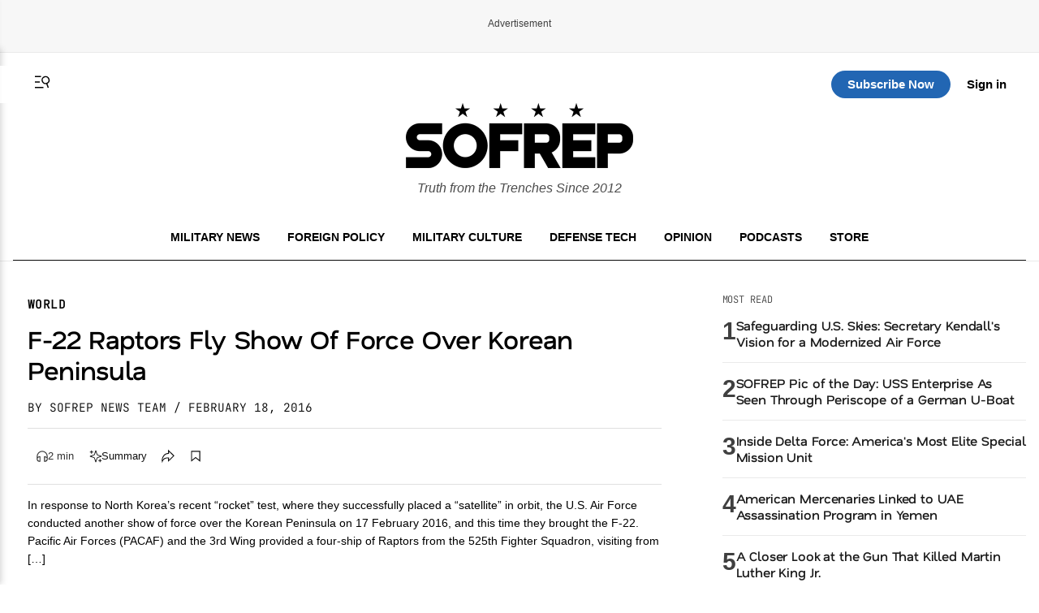

--- FILE ---
content_type: text/html; charset=UTF-8
request_url: https://sofrep.com/news/f-22-raptors-fly-show-of-force-over-korean-peninsula/
body_size: 50347
content:
<!doctype html>
<html lang="en-US">
<head>
	<meta charset="UTF-8">
	<meta name="viewport" content="width=device-width, initial-scale=1">
	<link rel="profile" href="https://gmpg.org/xfn/11">


	<!-- This site is optimized with the Yoast SEO Premium plugin v26.5 (Yoast SEO v26.5) - https://yoast.com/wordpress/plugins/seo/ -->
<title>F-22 Raptors Fly Show Of Force Over Korean Peninsula | SOFREP</title>
<meta name="description" content="In response to North Korea’s recent “rocket” test, where they successfully placed a “satellite” in orbit, the U.S. Air Force conducted another show of" />
<meta name="robots" content="index, follow, max-snippet:-1, max-image-preview:large, max-video-preview:-1" />
<link rel="canonical" href="https://sofrep.com/news/f-22-raptors-fly-show-of-force-over-korean-peninsula/" />
<meta property="og:locale" content="en_US" />
<meta property="og:type" content="article" />
<meta property="og:title" content="F-22 Raptors Fly Show Of Force Over Korean Peninsula" />
<meta property="og:description" content="In response to North Korea’s recent “rocket” test, where they successfully placed a “satellite” in orbit, the U.S. Air Force conducted another show of" />
<meta property="og:url" content="https://sofrep.com/news/f-22-raptors-fly-show-of-force-over-korean-peninsula/" />
<meta property="og:site_name" content="SOFREP" />
<meta property="article:publisher" content="https://www.facebook.com/sofrep.official/" />
<meta property="article:author" content="https://www.facebook.com/sofrep.official/" />
<meta property="article:published_time" content="2016-02-18T12:30:21+00:00" />
<meta property="og:image" content="https://cms.sofrep.com/wp-content/uploads/2016/02/160217-F-ZZ000-002-630x390.jpg" />
	<meta property="og:image:width" content="630" />
	<meta property="og:image:height" content="390" />
	<meta property="og:image:type" content="image/jpeg" />
<meta name="author" content="SOFREP News Team" />
<meta name="twitter:card" content="summary_large_image" />
<meta name="twitter:creator" content="@sofrepofficial" />
<meta name="twitter:site" content="@sofrepofficial" />
<meta name="twitter:label1" content="Written by" />
	<meta name="twitter:data1" content="SOFREP News Team" />
	<meta name="twitter:label2" content="Est. reading time" />
	<meta name="twitter:data2" content="1 minute" />
<script type="application/ld+json" class="yoast-schema-graph">{"@context":"https://schema.org","@graph":[{"@type":"NewsArticle","@id":"https://sofrep.com/news/f-22-raptors-fly-show-of-force-over-korean-peninsula/#article","isPartOf":{"@id":"https://sofrep.com/news/f-22-raptors-fly-show-of-force-over-korean-peninsula/"},"author":{"name":"SOFREP News Team","@id":"https://sofrep.com/#/schema/person/fca6ea6e2f788451c71c3fe9031b23f0"},"headline":"F-22 Raptors Fly Show Of Force Over Korean Peninsula","datePublished":"2016-02-18T12:30:21+00:00","mainEntityOfPage":{"@id":"https://sofrep.com/news/f-22-raptors-fly-show-of-force-over-korean-peninsula/"},"wordCount":251,"commentCount":0,"publisher":{"@id":"https://sofrep.com/#organization"},"image":{"@id":"https://sofrep.com/news/f-22-raptors-fly-show-of-force-over-korean-peninsula/#primaryimage"},"thumbnailUrl":"https://cms.sofrep.com/wp-content/uploads/2016/02/160217-F-ZZ000-002-630x390.jpg","keywords":["Air Force","F-22 Raptor","North Korea","show of force","South Korea"],"articleSection":["World"],"inLanguage":"en-US","potentialAction":[{"@type":"CommentAction","name":"Comment","target":["https://sofrep.com/news/f-22-raptors-fly-show-of-force-over-korean-peninsula/#respond"]}]},{"@type":"WebPage","@id":"https://sofrep.com/news/f-22-raptors-fly-show-of-force-over-korean-peninsula/","url":"https://sofrep.com/news/f-22-raptors-fly-show-of-force-over-korean-peninsula/","name":"F-22 Raptors Fly Show Of Force Over Korean Peninsula | SOFREP","isPartOf":{"@id":"https://sofrep.com/#website"},"primaryImageOfPage":{"@id":"https://sofrep.com/news/f-22-raptors-fly-show-of-force-over-korean-peninsula/#primaryimage"},"image":{"@id":"https://sofrep.com/news/f-22-raptors-fly-show-of-force-over-korean-peninsula/#primaryimage"},"thumbnailUrl":"https://cms.sofrep.com/wp-content/uploads/2016/02/160217-F-ZZ000-002-630x390.jpg","datePublished":"2016-02-18T12:30:21+00:00","description":"In response to North Korea’s recent “rocket” test, where they successfully placed a “satellite” in orbit, the U.S. Air Force conducted another show of","breadcrumb":{"@id":"https://sofrep.com/news/f-22-raptors-fly-show-of-force-over-korean-peninsula/#breadcrumb"},"inLanguage":"en-US","potentialAction":[{"@type":"ReadAction","target":["https://sofrep.com/news/f-22-raptors-fly-show-of-force-over-korean-peninsula/"]}]},{"@type":"ImageObject","inLanguage":"en-US","@id":"https://sofrep.com/news/f-22-raptors-fly-show-of-force-over-korean-peninsula/#primaryimage","url":"https://cms.sofrep.com/wp-content/uploads/2016/02/160217-F-ZZ000-002-630x390.jpg","contentUrl":"https://cms.sofrep.com/wp-content/uploads/2016/02/160217-F-ZZ000-002-630x390.jpg","width":630,"height":390,"caption":"Four U.S. Air Force F-22 \"Raptor\" fighter aircraft from Kadena Air Base, Japan, conducted a flyover in the vicinity of Osan Air Base, South Korea, in response to recent provocative action by North Korea Feb. 17, 2016. The Raptors were joined by four F-15 Slam Eagles and U.S. Air Force F-16 Fighting Falcons. The F-22 is designed to project air dominance rapidly and at great distances and currently cannot be matched by any known or projected fighter aircraft. (U.S. Air Force photo by Song, Kyong Hwan/Released)"},{"@type":"BreadcrumbList","@id":"https://sofrep.com/news/f-22-raptors-fly-show-of-force-over-korean-peninsula/#breadcrumb","itemListElement":[{"@type":"ListItem","position":1,"name":"Home","item":"https://sofrep.com/"},{"@type":"ListItem","position":2,"name":"F-22 Raptors Fly Show Of Force Over Korean Peninsula"}]},{"@type":"WebSite","@id":"https://sofrep.com/#website","url":"https://sofrep.com/","name":"SOFREP","description":"Military Grade Content","publisher":{"@id":"https://sofrep.com/#organization"},"potentialAction":[{"@type":"SearchAction","target":{"@type":"EntryPoint","urlTemplate":"https://sofrep.com/?s={search_term_string}"},"query-input":{"@type":"PropertyValueSpecification","valueRequired":true,"valueName":"search_term_string"}}],"inLanguage":"en-US"},{"@type":"Organization","@id":"https://sofrep.com/#organization","name":"SOFREP","url":"https://sofrep.com/","logo":{"@type":"ImageObject","inLanguage":"en-US","@id":"https://sofrep.com/#/schema/logo/image/","url":"https://i0.wp.com/cms.sofrep.com/wp-content/uploads/2022/03/sofrep-default-img.jpg?fit=1200%2C630&ssl=1","contentUrl":"https://i0.wp.com/cms.sofrep.com/wp-content/uploads/2022/03/sofrep-default-img.jpg?fit=1200%2C630&ssl=1","width":1200,"height":630,"caption":"SOFREP"},"image":{"@id":"https://sofrep.com/#/schema/logo/image/"},"sameAs":["https://www.facebook.com/sofrep.official/","https://x.com/sofrepofficial","https://www.instagram.com/sofrep.official/","https://www.linkedin.com/company/sofrep","https://www.pinterest.com/sofrep/","https://www.youtube.com/user/sofrep"]},{"@type":"Person","@id":"https://sofrep.com/#/schema/person/fca6ea6e2f788451c71c3fe9031b23f0","name":"SOFREP News Team","image":{"@type":"ImageObject","inLanguage":"en-US","@id":"https://sofrep.com/#/schema/person/image/","url":"https://cms.sofrep.com/wp-content/uploads/2024/02/sofrep-150x150.jpeg","contentUrl":"https://cms.sofrep.com/wp-content/uploads/2024/02/sofrep-150x150.jpeg","caption":"SOFREP News Team"},"description":"The SOFREP News Team is a collective of professional military journalists. Brandon Tyler Webb is the SOFREP News Team's Editor-in-Chief. Guy D. McCardle is the SOFREP News Team's Managing Editor. Brandon and Guy both manage the SOFREP News Team.","sameAs":["https://www.facebook.com/sofrep.official/","https://www.instagram.com/sofrep.official/","https://www.linkedin.com/company/sofrep/","https://x.com/sofrepofficial","https://www.youtube.com/channel/UCtlq3zO5hWiyIJpVA32lzww"],"url":"https://sofrep.com/author/news-team/"}]}</script>
<!-- / Yoast SEO Premium plugin. -->


  

        <script data-cfasync="false">
        window.dataLayer = window.dataLayer || [];
        window.dataLayer.push({
            'post_author': 'SOFREP News Team'
        });
    </script>

     <meta class="swiftype" name="title" data-type="string" content="F-22 Raptors Fly Show Of Force Over Korean Peninsula" />
    <meta class="swiftype" name="body" data-type="text" content="In response to North Korea’s recent “rocket” test, where they successfully placed a “satellite” in orbit, the U.S. Air Force conducted another show of force over the Korean Peninsula on 17 February 2016, and this time they brought the F-22. Pacific Air Forces (PACAF) and the 3rd Wing provided a four-ship of Raptors from the 525th Fighter Squadron, visiting from [&hellip;]" />
    <meta class="swiftype" name="image" data-type="enum" content="https://cms.sofrep.com/wp-content/uploads/2016/02/160217-F-ZZ000-002-630x390.jpg" />


              <script type="application/ld+json">
              {
                "@context": "https://schema.org",
                "@type": "NewsArticle",
                "isAccessibleForFree": false,
                "hasPart": {
                  "@type": "WebPageElement",
                  "isAccessibleForFree": false,
                  "cssSelector": ".paywall"
                }
              }
        </script>
               
    

	<script>
		(function() {
			try {
				var root = document.documentElement;
				var saved = localStorage.getItem('sofrep-theme');
				if (saved === 'dark') {
					root.classList.add('dark-theme');
					root.classList.remove('light-theme');
				} else if (saved === 'light') {
					root.classList.add('light-theme');
					root.classList.remove('dark-theme');
				}
			} catch (e) {
				/* fail silently */
			}
		})();
	</script>

	<meta name='robots' content='max-image-preview:large' />
<link rel='dns-prefetch' href='//fonts.googleapis.com' />
<link rel='dns-prefetch' href='//fonts.gstatic.com' />
<link href='https://fonts.gstatic.com' crossorigin='1' rel='preconnect' />
<link rel="alternate" type="application/rss+xml" title="SOFREP &raquo; Feed" href="https://sofrep.com/feed/" />
<link rel="alternate" type="application/rss+xml" title="SOFREP &raquo; Comments Feed" href="https://sofrep.com/comments/feed/" />
<style id='wp-img-auto-sizes-contain-inline-css'>
img:is([sizes=auto i],[sizes^="auto," i]){contain-intrinsic-size:3000px 1500px}
/*# sourceURL=wp-img-auto-sizes-contain-inline-css */
</style>
<style id='wp-emoji-styles-inline-css'>

	img.wp-smiley, img.emoji {
		display: inline !important;
		border: none !important;
		box-shadow: none !important;
		height: 1em !important;
		width: 1em !important;
		margin: 0 0.07em !important;
		vertical-align: -0.1em !important;
		background: none !important;
		padding: 0 !important;
	}
/*# sourceURL=wp-emoji-styles-inline-css */
</style>
<style id='wp-block-library-inline-css'>
:root{--wp-block-synced-color:#7a00df;--wp-block-synced-color--rgb:122,0,223;--wp-bound-block-color:var(--wp-block-synced-color);--wp-editor-canvas-background:#ddd;--wp-admin-theme-color:#007cba;--wp-admin-theme-color--rgb:0,124,186;--wp-admin-theme-color-darker-10:#006ba1;--wp-admin-theme-color-darker-10--rgb:0,107,160.5;--wp-admin-theme-color-darker-20:#005a87;--wp-admin-theme-color-darker-20--rgb:0,90,135;--wp-admin-border-width-focus:2px}@media (min-resolution:192dpi){:root{--wp-admin-border-width-focus:1.5px}}.wp-element-button{cursor:pointer}:root .has-very-light-gray-background-color{background-color:#eee}:root .has-very-dark-gray-background-color{background-color:#313131}:root .has-very-light-gray-color{color:#eee}:root .has-very-dark-gray-color{color:#313131}:root .has-vivid-green-cyan-to-vivid-cyan-blue-gradient-background{background:linear-gradient(135deg,#00d084,#0693e3)}:root .has-purple-crush-gradient-background{background:linear-gradient(135deg,#34e2e4,#4721fb 50%,#ab1dfe)}:root .has-hazy-dawn-gradient-background{background:linear-gradient(135deg,#faaca8,#dad0ec)}:root .has-subdued-olive-gradient-background{background:linear-gradient(135deg,#fafae1,#67a671)}:root .has-atomic-cream-gradient-background{background:linear-gradient(135deg,#fdd79a,#004a59)}:root .has-nightshade-gradient-background{background:linear-gradient(135deg,#330968,#31cdcf)}:root .has-midnight-gradient-background{background:linear-gradient(135deg,#020381,#2874fc)}:root{--wp--preset--font-size--normal:16px;--wp--preset--font-size--huge:42px}.has-regular-font-size{font-size:1em}.has-larger-font-size{font-size:2.625em}.has-normal-font-size{font-size:var(--wp--preset--font-size--normal)}.has-huge-font-size{font-size:var(--wp--preset--font-size--huge)}.has-text-align-center{text-align:center}.has-text-align-left{text-align:left}.has-text-align-right{text-align:right}.has-fit-text{white-space:nowrap!important}#end-resizable-editor-section{display:none}.aligncenter{clear:both}.items-justified-left{justify-content:flex-start}.items-justified-center{justify-content:center}.items-justified-right{justify-content:flex-end}.items-justified-space-between{justify-content:space-between}.screen-reader-text{border:0;clip-path:inset(50%);height:1px;margin:-1px;overflow:hidden;padding:0;position:absolute;width:1px;word-wrap:normal!important}.screen-reader-text:focus{background-color:#ddd;clip-path:none;color:#444;display:block;font-size:1em;height:auto;left:5px;line-height:normal;padding:15px 23px 14px;text-decoration:none;top:5px;width:auto;z-index:100000}html :where(.has-border-color){border-style:solid}html :where([style*=border-top-color]){border-top-style:solid}html :where([style*=border-right-color]){border-right-style:solid}html :where([style*=border-bottom-color]){border-bottom-style:solid}html :where([style*=border-left-color]){border-left-style:solid}html :where([style*=border-width]){border-style:solid}html :where([style*=border-top-width]){border-top-style:solid}html :where([style*=border-right-width]){border-right-style:solid}html :where([style*=border-bottom-width]){border-bottom-style:solid}html :where([style*=border-left-width]){border-left-style:solid}html :where(img[class*=wp-image-]){height:auto;max-width:100%}:where(figure){margin:0 0 1em}html :where(.is-position-sticky){--wp-admin--admin-bar--position-offset:var(--wp-admin--admin-bar--height,0px)}@media screen and (max-width:600px){html :where(.is-position-sticky){--wp-admin--admin-bar--position-offset:0px}}
/*# sourceURL=/wp-includes/css/dist/block-library/common.min.css */
</style>
<style id='classic-theme-styles-inline-css'>
/*! This file is auto-generated */
.wp-block-button__link{color:#fff;background-color:#32373c;border-radius:9999px;box-shadow:none;text-decoration:none;padding:calc(.667em + 2px) calc(1.333em + 2px);font-size:1.125em}.wp-block-file__button{background:#32373c;color:#fff;text-decoration:none}
/*# sourceURL=/wp-includes/css/classic-themes.min.css */
</style>
<link rel='stylesheet' id='ai-post-summarizer-lite-css' href='https://sofrep.com/wp-content/plugins/ai-post-summarizer-lite/assets/css/ai-post-summarizer-lite-public.css?ver=1.0.1' media='all' />
<link rel='stylesheet' id='pmpro_frontend_base-css' href='https://sofrep.com/wp-content/plugins/paid-memberships-pro/css/frontend/base.css?ver=3.6.2' media='all' />
<link rel='stylesheet' id='pmpro_frontend_variation_1-css' href='https://sofrep.com/wp-content/plugins/paid-memberships-pro/css/frontend/variation_1.css?ver=3.6.2' media='all' />
<link rel='stylesheet' id='pmpro-add-paypal-express-styles-css' href='https://sofrep.com/wp-content/plugins/pmpro-add-paypal-express/css/pmpro-add-paypal-express.css?ver=6.9' media='all' />
<link rel='stylesheet' id='pmpro-email-signup-css' href='https://sofrep.com/wp-content/plugins/pmpro-email-signup/pmpro-email-signup.css?ver=1.3' media='all' />
<link rel='stylesheet' id='sofrep-style-css' href='https://sofrep.com/wp-content/themes/sofrep/style.css?ver=1768936570' media='all' />
<meta name="sentry-trace" content="69a1d8d427b041dd9cc30add5b0e2da7-db10e62f51084387-0" />
<meta name="traceparent" content="" />
<meta name="baggage" content="sentry-trace_id=69a1d8d427b041dd9cc30add5b0e2da7,sentry-sample_rate=0.3,sentry-transaction=%2Fnews%2F%7Brdp_type%7D,sentry-public_key=5431fdc7fa1db696a2978b7bd0b8dc63,sentry-org_id=116082,sentry-release=1.1.6,sentry-environment=production,sentry-sampled=false,sentry-sample_rand=0.9251" />
<script src="https://sofrep.com/wp-includes/js/jquery/jquery.min.js?ver=3.7.1" id="jquery-core-js"></script>
<script src="https://sofrep.com/wp-includes/js/jquery/jquery-migrate.min.js?ver=3.4.1" id="jquery-migrate-js"></script>
<script id="ai-post-summarizer-lite-js-extra">
var aips_data = {"prompt_template":"Summarize the article [POST_TITLE] ([POST_URL]). Focus on the main argument, key evidence, and conclusions. Keep it concise and neutral.","post_data":{"POST_URL":false,"POST_TITLE":"","POST_EXCERPT":"","SITE_NAME":"SOFREP","AUTHOR_NAME":"","POST_DATE":false,"READING_TIME":2,"POST_CONTENT":"In response to North Korea\u2019s recent \u201crocket\u201d test, where they successfully\u00a0placed\u00a0a\u00a0\u201csatellite\u201d\u00a0in orbit, the U.S. Air Force conducted another show of force over the Korean Peninsula on 17 February 2016, and this time they brought the F-22.\nPacific Air Forces (PACAF) and the 3rd Wing provided a four-ship of Raptors from the\u00a0525th Fighter Squadron, visiting from their current deployment at\u00a0Kadena AB\u00a0on the island of Okinawa. The Air Force\u2019s only operational 5th-Generation fighter was joined in the air by a four-ship of our bros\u00a0from the\u00a0Fiends\u00a0and their Vipers, as well as the Republic of Korea Air Force\u2019s completely badass\u00a0F-15K\u00a0SLAM Eagle.\nThe accompanying video shows the formidable air armada skirting along the coast, then cutting across the Korean mainland on its way into\u00a0Osan\u00a0Air Base near Seoul. Once on the ground, senior leadership from the U.S. Air Force, as well as the RoKAF, addressed an group of reporters.\n\u201cThe\u00a0F-22\u00a0Raptor is the most capable air superiority fighter in the world, and it represents one of many capabilities available for the defense of this great nation. The U.S. maintains an ironclad commitment to the defense of the Republic of Korea,\u201d said United Nations Command, U.S. Forces Korea deputy commander and U.S. 7th Air Force commander, Lt. Gen. Terrence O\u2019Shaughnessy, during a combined press engagement with media.\nRead More- Fighter Sweep\nImage courtesy of Fighter Sweep"},"floating_widget":""};
//# sourceURL=ai-post-summarizer-lite-js-extra
</script>
<script src="https://sofrep.com/wp-content/plugins/ai-post-summarizer-lite/assets/js/ai-post-summarizer-lite-public.js?ver=1.0.1" id="ai-post-summarizer-lite-js"></script>
<link rel="https://api.w.org/" href="https://sofrep.com/wp-json/" /><link rel="EditURI" type="application/rsd+xml" title="RSD" href="https://sofrep.com/xmlrpc.php?rsd" />
<meta name="generator" content="WordPress 6.9" />
<style id="pmpro_colors">:root {
	--pmpro--color--base: #ffffff;
	--pmpro--color--contrast: #222222;
	--pmpro--color--accent: #0c3d54;
	--pmpro--color--accent--variation: hsl( 199,75%,28.5% );
	--pmpro--color--border--variation: hsl( 0,0%,91% );
}</style>    <script type="text/javascript" src="https://platform-api.sharethis.com/js/sharethis.js#property=69033c3d3e36c3f3e945de22&product=inline-share-buttons" async="async"></script>
    <link rel="preload" href="https://sofrep.com/wp-content/wp-cloudflare-super-page-cache/sofrep.com/fonts/df2739613b66d97f9020bc89240cbe65.css" as="style" onload="this.onload=null;this.rel='stylesheet'" crossorigin>
<noscript><link rel="stylesheet" href="https://sofrep.com/wp-content/wp-cloudflare-super-page-cache/sofrep.com/fonts/df2739613b66d97f9020bc89240cbe65.css" crossorigin></noscript>
<link rel="icon" href="https://sofrep.com/wp-content/uploads/2025/08/favicon-32x32-1.webp" sizes="32x32" />
<link rel="icon" href="https://sofrep.com/wp-content/uploads/2025/08/favicon-32x32-1.webp" sizes="192x192" />
<link rel="apple-touch-icon" href="https://sofrep.com/wp-content/uploads/2025/08/favicon-32x32-1.webp" />
<meta name="msapplication-TileImage" content="https://sofrep.com/wp-content/uploads/2025/08/favicon-32x32-1.webp" />



  <script> window._izq = window._izq || []; window._izq.push(["init"]); </script>
<script src="https://cdn.izooto.com/scripts/d97bd23fef9ca1664131553c4fc5584f61fbefbf.js"></script>

  
 <!-- Preload IMA SDK -->
<link rel="preload" href="https://imasdk.googleapis.com/js/sdkloader/ima3.js" as="script">
<link rel="preconnect" href="https://tpc.googlesyndication.com">
<link rel="preconnect" href="https://pubads.g.doubleclick.net">

<!-- Move IMA SDK to <head> for earlier loading -->
<script async src="https://imasdk.googleapis.com/js/sdkloader/ima3.js"></script>


    

      
       <!-- GPT Library -->
    <script data-cfasync="false" async src="https://securepubads.g.doubleclick.net/tag/js/gpt.js"></script>
    <script data-cfasync="false">
      window.googletag = window.googletag || { cmd: [] };
      const adSlots = {};

      googletag.cmd.push(function () {
        // --- Responsive Size Mappings ---
        const mapping1 = googletag.sizeMapping()
          .addSize([1024, 0], [[728, 90], [970, 90], [970, 250]])
          .addSize([768, 0], [[728, 90]])
          .addSize([330, 0], [[320, 50], [320, 100]])
          .build();

        const mapping2 = googletag.sizeMapping()
          .addSize([992, 0], [[728, 90], [300, 250]])
          .addSize([330, 0], [[320, 50], [320, 100]])
          .build();

        // --- Define Ad Slots ---
        adSlots['sofrep_header'] = googletag.defineSlot('/23096279479/sofrep_header',
          [[728, 90], [970, 90], [970, 250], [320, 50], [320, 100]], 'sofrep_header')
          .defineSizeMapping(mapping1).addService(googletag.pubads());

        adSlots['sofrep_inline_article_1'] = googletag.defineSlot('/23096279479/sofrep_inline_article_1',
          [[728, 90], [300, 250], [320, 100], [320, 50]], 'sofrep_inline_article_1')
          .defineSizeMapping(mapping2).addService(googletag.pubads());

        adSlots['sofrep_inline_article_2'] = googletag.defineSlot('/23096279479/sofrep_inline_article_2',
          [[728, 90], [300, 250], [320, 100], [320, 50]], 'sofrep_inline_article_2')
          .defineSizeMapping(mapping2).addService(googletag.pubads());

        adSlots['sofrep_inline_article_3'] = googletag.defineSlot('/23096279479/sofrep_inline_article_3',
          [[728, 90], [300, 250], [320, 100], [320, 50]], 'sofrep_inline_article_3')
          .defineSizeMapping(mapping2).addService(googletag.pubads());

          adSlots['sofrep_inline_article_4'] = googletag.defineSlot('/23096279479/sofrep_inline_article_4',
          [[728, 90], [300, 250], [320, 100], [320, 50]], 'sofrep_inline_article_4')
          .defineSizeMapping(mapping2).addService(googletag.pubads());

          adSlots['sofrep_inline_article_5'] = googletag.defineSlot('/23096279479/sofrep_inline_article_5',
          [[728, 90], [300, 250], [320, 100], [320, 50]], 'sofrep_inline_article_5')
          .defineSizeMapping(mapping2).addService(googletag.pubads());

        adSlots['sofrep_sidebar_2'] = googletag.defineSlot('/23096279479/sofrep_sidebar_2',
          [[300, 600], [160, 600], [300, 250]], 'sofrep_sidebar_2')
          .addService(googletag.pubads());

        // --- Native Lazy Loading ---
        googletag.pubads().enableLazyLoad({
          fetchMarginPercent: 25,   // Load when within 25% of viewport
          renderMarginPercent: 10,  // Render when close to view
          mobileScaling: 2.0        // Increase threshold on mobile
        });

        // --- Single Request for Efficiency ---
        googletag.pubads().enableSingleRequest();

        // --- Start Services ---
        googletag.enableServices();
      });

      // --- Lazy Refresh Functionality ---
      function isInViewport(el, offset = 150) {
        const rect = el.getBoundingClientRect();
        return rect.top <= (window.innerHeight + offset) && rect.bottom >= -offset;
      }

      // Refresh visible ads every 15 seconds (only if near viewport)
      setInterval(() => {
        googletag.cmd.push(() => {
          Object.entries(adSlots).forEach(([id, slot]) => {
            const el = document.getElementById(id);
            if (el && isInViewport(el)) {
              googletag.pubads().refresh([slot]);
            }
          });
        });
      }, 15000); // every 60 seconds
    </script>


  
      

<!-- Google tag (gtag.js) -->
<script async src="https://www.googletagmanager.com/gtag/js?id=G-C3YR0C56BZ"></script>
<script>
  window.dataLayer = window.dataLayer || [];
  function gtag(){dataLayer.push(arguments);}
  gtag('js', new Date());

  gtag('config', 'G-C3YR0C56BZ');
</script>
             

</head>


<body class="pmpro-variation_1 wp-singular news-template-default single single-news postid-47874 wp-custom-logo wp-theme-sofrep pmpro-body-has-access gpt-anchor-safe">



<div id="page" class="site">
	<a class="skip-link screen-reader-text" href="#primary">Skip to content</a>

    <!-- Header -->
    <div class="ad-wrapper header-ad-wrapper">
      <div class="ad-label">Advertisement</div>
            <div id="sofrep_header" class="ad-slot"></div>
        </div>


<header id="masthead" class="site-header site-home-header">
  <div class="container">
    

     <div class="header-actions-top">
       <div class="header-actions">
        <button class="menu-toggle" aria-controls="primary-menu" aria-expanded="false">
          <svg xmlns="http://www.w3.org/2000/svg" viewBox="0 0 16 16" fill="currentColor" aria-hidden="true" focusable="false" role="img" class="menu-trigger" style="width: 24px; height: 24px;">
            <path fill="currentColor" fill-rule="evenodd" d="M7 3H2v1h5zm2 9H2v1h7zM2 7.5h4v1H2zm9.561 1.126a2.333 2.333 0 1 0-1.596-4.385 2.333 2.333 0 0 0 1.596 4.385m2.335-3.332a3.334 3.334 0 0 1-1.585 4.093l1.15 3.16-.94.341-1.155-3.175a3.334 3.334 0 1 1 2.53-4.42Z" clip-rule="evenodd"></path>
          </svg>
        </button>
      <a href="#" class="st-search-show-outputs" aria-label="Search">
        <svg xmlns="http://www.w3.org/2000/svg" viewBox="0 0 16 16" fill="currentColor" aria-hidden="true" focusable="false" role="img" class="search-trigger" style="width: 24px; height: 24px;">
          <path fill="currentColor" fill-rule="evenodd" d="M7 3H2v1h5zm2 9H2v1h7zM2 7.5h4v1H2zm9.561 1.126a2.333 2.333 0 1 0-1.596-4.385 2.333 2.333 0 0 0 1.596 4.385m2.335-3.332a3.334 3.334 0 0 1-1.585 4.093l1.15 3.16-.94.341-1.155-3.175a3.334 3.334 0 1 1 2.53-4.42Z" clip-rule="evenodd"></path>
        </svg>
      </a>
      </div>  
  <div class="header-logo">
      <a href="https://sofrep.com/" class="home-logo-link" rel="home">
        <img width="140" height="40" src="https://sofrep.com/wp-content/themes/sofrep/images/SOFREP-LOGO-HOME.png" class="home-logo" alt="SOFREP"/>
      </a>
  </div>

      <div class="header-actions-right">
                   <a href="https://subscribe.sofrep.com/" target="_blank" class="top-sub-btn">Subscribe Now</a>
          <a href="/login" target="_blank" class="top-login-btn">Sign in</a>
              </div> 
    </div>   

    <div class="site-branding">
      <a href="https://sofrep.com/" class="home-logo-link" rel="home">
        <img width="280" height="80" src="https://sofrep.com/wp-content/themes/sofrep/images/SOFREP-LOGO-HOME.png" class="home-logo" alt="SOFREP"/>
      </a>
      
              <p class="site-description">Truth from the Trenches Since 2012</p>
          </div>

  <div class="home-nav">
    <!-- Center: Navigation -->
    <nav id="site-navigation" class="main-navigation" aria-label="Primary">
      <ul id="primary-menu" class="menu"><li id="menu-item-495" class="menu-item menu-item-type-custom menu-item-object-custom menu-item-495"><a href="/news/category/military-news/">Military News</a></li>
<li id="menu-item-499" class="menu-item menu-item-type-custom menu-item-object-custom menu-item-499"><a href="/news/category/foreign-policy/">Foreign Policy</a></li>
<li id="menu-item-1495" class="menu-item menu-item-type-custom menu-item-object-custom menu-item-1495"><a href="https://sofrep.com/news/category/culture/">Military Culture</a></li>
<li id="menu-item-496" class="menu-item menu-item-type-custom menu-item-object-custom menu-item-496"><a href="/news/category/technology/">Defense Tech</a></li>
<li id="menu-item-1496" class="menu-item menu-item-type-custom menu-item-object-custom menu-item-1496"><a href="https://sofrep.com/news/category/op-ed/">Opinion</a></li>
<li id="menu-item-272" class="menu-item menu-item-type-custom menu-item-object-custom menu-item-272"><a href="/sofrep-radio/">Podcasts</a></li>
<li id="menu-item-274" class="menu-item menu-item-type-custom menu-item-object-custom menu-item-274"><a target="_blank" href="https://store.sofrep.com/">Store</a></li>
</ul>    </nav>
  </div>

  </div>
</header>

  <div class="side-menu" id="sideMenu">
    <span class="close-btn" id="closeBtn">&times;</span>
    <input type="text" id="search-text" class="st-default-search-input" value="" placeholder="Search this site...">
    <ul id="menu-side-menu" class="menu"><li id="menu-item-1530" class="menu-item menu-item-type-custom menu-item-object-custom menu-item-home menu-item-1530"><a href="https://sofrep.com/">Home</a></li>
<li id="menu-item-1502" class="menu-item menu-item-type-custom menu-item-object-custom menu-item-1502"><a href="https://sofrep.com/news/category/military-news/">Military News</a></li>
<li id="menu-item-1505" class="menu-item menu-item-type-custom menu-item-object-custom menu-item-1505"><a href="https://sofrep.com/news/category/foreign-policy/">Foreign Policy</a></li>
<li id="menu-item-1503" class="menu-item menu-item-type-custom menu-item-object-custom menu-item-1503"><a href="https://sofrep.com/news/category/culture/">Military Culture</a></li>
<li id="menu-item-1506" class="menu-item menu-item-type-custom menu-item-object-custom menu-item-1506"><a href="https://sofrep.com/news/category/technology/">Defense Tech</a></li>
<li id="menu-item-1508" class="menu-item menu-item-type-custom menu-item-object-custom menu-item-1508"><a href="https://sofrep.com/news/category/op-ed/">Opinion</a></li>
<li id="menu-item-1509" class="menu-item menu-item-type-custom menu-item-object-custom menu-item-1509"><a href="https://sofrep.com/news/category/expert-analysis/">Expert Analysis</a></li>
<li id="menu-item-1507" class="menu-item menu-item-type-custom menu-item-object-custom menu-item-1507"><a href="https://sofrep.com/sofrep-radio/">Podcasts</a></li>
<li id="menu-item-1511" class="menu-item menu-item-type-custom menu-item-object-custom menu-item-1511"><a href="https://store.sofrep.com/">Store</a></li>
<li id="menu-item-1510" class="menu-item menu-item-type-custom menu-item-object-custom menu-item-1510"><a href="https://sofrep.com/pages/contact">Contact</a></li>
</ul>  </div>


	<div class="st-search-container"></div>


	<script>
	document.addEventListener('DOMContentLoaded', function(){
	  document.querySelectorAll('.menu-toggle').forEach(function(toggle){
	    const targetId = toggle.getAttribute('aria-controls');
	    const menu = document.getElementById(targetId);
	    if(!menu) return;

	    toggle.addEventListener('click', function(e){
	      e.preventDefault();
	      const open = menu.classList.toggle('is-open');
	      toggle.setAttribute('aria-expanded', open ? 'true' : 'false');
	      // Optional: lock body scroll when menu is open
	      document.documentElement.classList.toggle('no-scroll', open);
	    });
	  });
	});
	</script>


<script data-cfasync="false">
console.log('[SOFREP Paywall Debug - plugin template]', {
    slug: "f-22-raptors-fly-show-of-force-over-korean-peninsula",
    targetSlug: "medal-of-honor-monday-bernard-f-fisher-and-the-landing-under-fire",
    isFreeArticle: false,
    loggedIn: false,
    visitCount: 0,
    isNewVisitor: true,
    shouldRenderPaywall: false,
    requestUri: "\/news\/f-22-raptors-fly-show-of-force-over-korean-peninsula\/",
    dataHasSlug: true});
</script>
<style>div[id^="google_ads_iframe_"][id*="sofrep__anchor_0"] { display: none !important; }</style>
	<script>window.sofrepFunnelEligible = true;</script>
	<div class="sofrep-funnel-backdrop" aria-hidden="true"></div>

	<div class="sofrep-funnel-scroller" id="sofrep-funnel-view">
        <div class="sofrep-funnel-spacer-top"></div>
        <div class="sofrep-funnel-panel" role="dialog" aria-modal="true" aria-labelledby="sf-funnel-title">
            <p class="sofrep-funnel-signin">Already have an account? <a href="/login">Sign in</a></p>

            <div class="sofrep-funnel-header">
                <span class="badge">Limited offer</span>
                <h2 id="sf-funnel-title">Two ways to read this article</h2>
            </div>

            <div class="sofrep-funnel-cards">
                <div class="sf-card sf-card-free">
                    <p class="eyebrow">Create an account</p>
                    <h3>Free</h3>
                    <ul class="sf-list">
                        <li>Access this article</li>
                        <li>Join the SOFREP community</li>
                    </ul>
                    <form
                        id="sf-free-form"
                        data-level="33"
                        data-redirect="https://sofrep.com/news/f-22-raptors-fly-show-of-force-over-korean-peninsula/"
                    >
                        <label class="sr-only" for="sf-free-email">Email</label>
                        <input id="sf-free-email" name="email" type="email" placeholder="Enter email address" required>
                        <button type="submit">Start reading</button>
                        <p class="sf-error" hidden></p>
                    </form>
                </div>

                <div class="sf-card sf-card-paid">
                    <p class="eyebrow">Subscribe</p>
                    <div class="price">
                        <span class="price-old">$1</span>
                        <span class="price-current">$0.49</span>
                        <span class="price-period">/week</span>
                    </div>
                    <p class="note">
                        <span class="note-current">$1.99</span>
                        <span class="note-period">every 4 weeks</span>
                        <span class="note-old">$4.99</span>
                        <span class="note-tail">regularly</span>
                    </p>
                    <ul class="sf-list">
                        <li>Unlimited access to all articles</li>
                        <li>24/7 news updates</li>
                        <li>Enjoy a 30-day free trial before your first charge</li>
                    </ul>
                    <a class="sf-btn" href="/checkout/?level=6">Subscribe for $1.99</a>
                </div>
            </div>
        </div>
        <div class="sofrep-funnel-spacer-bottom"></div>
    </div>
    <script>
    (function() {
        const view = document.getElementById('sofrep-funnel-view');
        if (!view) return;
        
        // On mobile, set initial peek position
        if (window.innerWidth <= 767) {
            window.addEventListener('load', () => {
                // Initial state: Show the card centered/bottomed in its track
                view.scrollTop = view.scrollHeight; 
            });
        }
    })();
    </script>




    <div class="article-main-container">
    <main id="primary" class="article-main" role="main">
        <article class="rdp-remote-article hentry">

             <div id="headline-article">
           <header class="entry-header"> 
                <span class="headline-category">World</span>
                <h1 class="entry-title" data-swiftype-name="title" data-swiftype-type="string">F-22 Raptors Fly Show Of Force Over Korean Peninsula</h1>

                                    <p class="entry-meta">
                                                    <span class="byline author vcard">
                                                                   <a class="author-link" href="https://sofrep.com/author/news-team/">
                                        BY SOFREP News Team                                    </a>
                                                            </span>
                        
                                                    <time class="entry-date published" datetime="2016-02-18T07:30:21+00:00">
                               / February 18, 2016                            </time>
                                            </p>
                
                <!-- Article Action Row -->
                <div class="article-action-row" aria-label="Article quick actions (preview)">
                    <button class="action-item action-btn action-btn-listen" type="button" aria-disabled="false" aria-label="Listen - inactive" data-player-state="closed">
                        <svg class="action-icon action-icon-listen" xmlns="http://www.w3.org/2000/svg" viewBox="0 0 16 16" focusable="false" aria-hidden="true" role="img" fill="currentColor">
                            <path fill-rule="evenodd" clip-rule="evenodd" d="M12.967 7.527q.04.345.034.695v.558A3 3 0 0 0 11 8h-1v6h1a3 3 0 0 0 3-3c-.002-.102 0-.5 0-.5V8.24a6.13 6.13 0 0 0-1.695-4.343l-.016-.017A6.13 6.13 0 0 0 7.977 2a6.13 6.13 0 0 0-4.283 1.897A6.13 6.13 0 0 0 2 8.24v2.26a2 2 0 0 0 0 .5v.04A3 3 0 0 0 5 14h1V8H5a3 3 0 0 0-2 .78v-.558A5.12 5.12 0 0 1 4.428 4.57 5.12 5.12 0 0 1 7.995 3h.011a5.12 5.12 0 0 1 3.566 1.57l.014.014a5.12 5.12 0 0 1 1.381 2.943M3 10.131v.429l-.007.06a1 1 0 0 0 0 .26l.007.06V11a2 2 0 0 0 2 2V9a2 2 0 0 0-1.327.52zm10 0-.673-.611A2 2 0 0 0 11 9v4a2 2 0 0 0 2-1.997z"></path>
                        </svg>
                        <span class="action-text action-text-listen">2 min</span>
                    </button>

                    <button class="action-item action-btn action-btn-summary" type="button" aria-disabled="false" aria-label="AI Summary" aria-pressed="false">
                        <svg class="action-icon action-icon-summary" xmlns="http://www.w3.org/2000/svg" fill="currentColor" viewBox="0 0 16 16" aria-hidden="true" focusable="false" role="img">
                            <path fill-rule="evenodd" d="M8.475 1.844a.5.5 0 0 0-.95 0L6.25 5.719a.83.83 0 0 1-.53.531L1.843 7.525a.5.5 0 0 0 0 .95L5.719 9.75a.83.83 0 0 1 .531.53l1.275 3.876a.5.5 0 0 0 .95 0l1.275-3.875a.83.83 0 0 1 .53-.531l3.876-1.275a.5.5 0 0 0 0-.95L10.281 6.25a.83.83 0 0 1-.531-.53L8.475 1.843ZM6.938 6.229 8 3l1.062 3.23a1.11 1.11 0 0 0 .709.708L13 8 9.77 9.062a1.11 1.11 0 0 0-.708.709L8 13 6.938 9.77a1.11 1.11 0 0 0-.709-.708L3 8l3.23-1.062a1.11 1.11 0 0 0 .708-.709M3.334 1.458c.299 0 .541.243.541.542v2.667a.542.542 0 0 1-1.083 0V2c0-.3.243-.542.542-.542m9.332 9.335c.3 0 .542.243.542.542V14a.542.542 0 1 1-1.083 0v-2.666c0-.3.242-.542.541-.542Z" clip-rule="evenodd"></path><path fill-rule="evenodd" d="M1.458 3.335c0-.3.243-.542.542-.542h2.667a.542.542 0 0 1 0 1.083H2a.54.54 0 0 1-.542-.541m9.334 9.33c0-.299.243-.541.542-.541H14a.542.542 0 0 1 0 1.083h-2.666a.54.54 0 0 1-.542-.542" clip-rule="evenodd"></path>
                        </svg>
                        <span class="action-text action-text-summary">Summary</span>
                    </button>

                    <div class="share-btn-wrapper">
                        <button class="action-item action-btn action-btn-share" type="button" aria-disabled="false" aria-label="Share" aria-haspopup="dialog" aria-expanded="false" 
                            data-share-url="https://sofrep.com/?p=47874"
                            data-gift-url="https://sofrep.com/?p=47874&#038;gift_token=8cea6f42824b4385c1096db18998fecb382d15e906e0a472f6d32af0ae352a4d"
                            data-post-id="47874"
                            data-share-rest="https://sofrep.com/wp-json/sofrep/v1/gift-share"
                            data-share-rest-nonce="138ae1df32"
                            data-user-logged="0"
                            data-gift-remaining="0">
                            <svg class="action-icon action-icon-share" xmlns="http://www.w3.org/2000/svg" fill="currentColor" viewBox="0 0 16 16" aria-hidden="true" focusable="false" role="img">
                                <path fill="currentColor" d="M8 .6v3.8h.1c-4.4 0-7.3 4.5-6.9 8.8.1.8.2 1.2.2 1.2l.2 1 .4-1.3c.8-2 2-4 6.2-3.9H8v4l7-6.9zm1 11.3V9.3h-.9c-3 0-4.8.5-6.2 2.9.5-3.3 2.7-6.8 6.2-6.8H9V3l4.5 4.4z"></path>
                            </svg>
                        </button>
                        <div id="share-gift-popover" class="share-gift-popover" role="dialog" aria-modal="true" aria-labelledby="share-gift-title" hidden="">
                            <button type="button" class="share-gift-close" aria-label="Close share popover">
                                <svg xmlns="http://www.w3.org/2000/svg" viewBox="0 0 16 16" fill="currentColor" aria-hidden="true">
                                    <path d="M13 3.65 12.35 3 8 7.34 3.65 3 3 3.65 7.34 8 3 12.35l.65.65L8 8.66 12.35 13l.65-.65L8.66 8Z"></path>
                                </svg>
                            </button>
                            <div class="share-gift-header">
                                <div class="share-gift-title-icon" aria-hidden="true">
                                    <svg xmlns="http://www.w3.org/2000/svg" viewBox="0 0 16 16" fill="currentColor">
                                        <path d="M6.5 2.5c.46 0 .88.17 1.2.47l.28.26.28-.26a1.7 1.7 0 0 1 2.4.1c.57.58.64 1.46.24 2.12H14v2h-1v6.5a.5.5 0 0 1-.5.5h-9a.5.5 0 0 1-.5-.5V6.95H2V5h2.1a1.72 1.72 0 0 1 .4-1.86c.32-.3.74-.47 1.2-.47M4 7.95v5.05h3V7.95Zm4 0v5.05h3V7.95ZM4 6v.95h3V6Zm4 0v.95h3V6Zm-.57-2.03-.29-.27a.7.7 0 0 0-.98 0 .7.7 0 0 0 0 1c.13.12.33.29.56.5l.71.64Zm1.43.73.71-.64c.23-.21.43-.38.56-.5a.7.7 0 0 0-1 0l-.29.27Z"></path>
                                    </svg>
                                </div>
                                <h3 id="share-gift-title">Share as gift</h3>
                            </div>
                            <p class="share-gift-sub">
                                Send gift articles to anyone, no subscription needed to read it. You have
                                <strong class="share-gift-count" data-gift-count="0">0 gift articles</strong> remaining this month.
                            </p>
                            <div class="share-gift-grid">
                                <button class="share-gift-item" data-share="copy">
                                    <span class="share-gift-item-icon">
                                        <svg xmlns="http://www.w3.org/2000/svg" viewBox="0 0 16 16" fill="currentColor" aria-hidden="true">
                                            <path d="M9.444 6.557q.197.199.35.42l-.726.726a1.97 1.97 0 0 0-3.009-.539l-.108.1L3.777 9.44a1.97 1.97 0 0 0 2.678 2.886l.107-.1 1.173-1.173.707.707-1.172 1.173a2.97 2.97 0 1 1-4.2-4.2l2.174-2.175a2.97 2.97 0 0 1 4.2 0M13 3.002a2.97 2.97 0 0 1 0 4.2l-2.174 2.175a2.97 2.97 0 0 1-4.495-.343l.72-.72q.118.191.282.355a1.97 1.97 0 0 0 2.678.1l.107-.1 2.175-2.174a1.97 1.97 0 0 0-2.678-2.886l-.108.1L8.325 4.89l-.707-.707 1.181-1.18a2.97 2.97 0 0 1 4.2 0"></path>
                                        </svg>
                                    </span>
                                    <span class="share-gift-item-label">Copy Link</span>
                                </button>
                                <a class="share-gift-item" data-share="email" href="/cdn-cgi/l/email-protection#[base64]" target="_blank" rel="noopener">
                                    <span class="share-gift-item-icon">
                                        <svg xmlns="http://www.w3.org/2000/svg" viewBox="0 0 16 16" fill="currentColor" aria-hidden="true">
                                            <path d="M1.156 3h13.688L7.999 8.509zM8 9.784l7-5.634v8.842H1V4.15z"></path>
                                        </svg>
                                    </span>
                                    <span class="share-gift-item-label">Email</span>
                                </a>
                                <a class="share-gift-item" data-share="facebook" href="https://www.facebook.com/sharer/sharer.php?u=https%3A%2F%2Fsofrep.com%2F%3Fp%3D47874" target="_blank" rel="noopener">
                                    <span class="share-gift-item-icon">
                                        <svg xmlns="http://www.w3.org/2000/svg" viewBox="0 0 16 16" fill="currentColor" aria-hidden="true">
                                            <path d="M15 8a7 7 0 1 0-8.094 6.915v-4.892H5.13V8h1.777V6.458c0-1.755 1.045-2.724 2.644-2.724.766 0 1.567.137 1.567.137v1.723h-.883c-.87 0-1.14.54-1.14 1.093V8h1.941l-.31 2.023H9.094v4.892A7 7 0 0 0 15 8"></path>
                                        </svg>
                                    </span>
                                    <span class="share-gift-item-label">Facebook</span>
                                </a>
                                <a class="share-gift-item" data-share="x" href="https://twitter.com/intent/tweet?url=https%3A%2F%2Fsofrep.com%2F%3Fp%3D47874&text=Check%20out%20this%20article%3A%0A%0AF-22%20Raptors%20Fly%20Show%20Of%20Force%20Over%20Korean%20Peninsula%0AIn%20response%20to%20North%20Korea%E2%80%99s%20recent%20%E2%80%9Crocket%E2%80%9D%20test%2C%20where%20they%20successfully%C2%A0placed%C2%A0a%C2%A0%E2%80%9Csatellite%E2%80%9D%C2%A0in%20orbit%2C%20the%20U.S.%20Air%20Force%20conducted%20another%20show%20of%20force%20over%20the%20Korean%20Peninsula%20on%2017%20February%202016%2C%20and%20this%20time%20they%20brought%20the%20F-22.%20Pacific%20Air%20Forces%20%28PACAF%29%20and%20the%203rd%20..." target="_blank" rel="noopener">
                                    <span class="share-gift-item-icon">
                                        <svg xmlns="http://www.w3.org/2000/svg" viewBox="0 0 16 16" fill="currentColor" aria-hidden="true">
                                            <path d="m5.169 1 3.614 5.147L13.31 1h1.235L9.332 6.928 15 15h-4.169L7.014 9.564 2.235 15H1l5.466-6.216L1 1zm-.592.91H2.68l4.406 6.167.554.775 3.772 5.28h1.897l-4.622-6.47-.554-.775z"></path>
                                        </svg>
                                    </span>
                                    <span class="share-gift-item-label">X</span>
                                </a>
                                <a class="share-gift-item" data-share="linkedin" href="https://www.linkedin.com/sharing/share-offsite/?url=https%3A%2F%2Fsofrep.com%2F%3Fp%3D47874" target="_blank" rel="noopener">
                                    <span class="share-gift-item-icon">
                                        <svg xmlns="http://www.w3.org/2000/svg" viewBox="0 0 16 16" fill="currentColor" aria-hidden="true">
                                            <path d="M2.89 2h10.22a.89.89 0 0 1 .89.89v10.22a.89.89 0 0 1-.89.89H2.89a.89.89 0 0 1-.89-.89V2.89A.89.89 0 0 1 2.88 2Zm9.34 9.93V8.39a2 2 0 0 0-1.74-2.33 2 2 0 0 0-.36 0 1.94 1.94 0 0 0-1.7 1V6.2H6.67v5.73h1.8v-3.1a1.09 1.09 0 0 1 1-1.22h.1c.51 0 .9.29.9 1.21v3.13h1.8ZM5 5.4a1 1 0 1 0-1-1 1 1 0 0 0 1 1m-.9 6.53h1.8V6.2H4.14v5.73Z"></path>
                                        </svg>
                                    </span>
                                    <span class="share-gift-item-label">LinkedIn</span>
                                </a>
                                <a class="share-gift-item" data-share="reddit" href="https://www.reddit.com/submit?url=https%3A%2F%2Fsofrep.com%2F%3Fp%3D47874&title=Check%20out%20this%20article%3A%0A%0AF-22%20Raptors%20Fly%20Show%20Of%20Force%20Over%20Korean%20Peninsula%0AIn%20response%20to%20North%20Korea%E2%80%99s%20recent%20%E2%80%9Crocket%E2%80%9D%20test%2C%20where%20they%20successfully%C2%A0placed%C2%A0a%C2%A0%E2%80%9Csatellite%E2%80%9D%C2%A0in%20orbit%2C%20the%20U.S.%20Air%20Force%20conducted%20another%20show%20of%20force%20over%20the%20Korean%20Peninsula%20on%2017%20February%202016%2C%20and%20this%20time%20they%20brought%20the%20F-22.%20Pacific%20Air%20Forces%20%28PACAF%29%20and%20the%203rd%20..." target="_blank" rel="noopener">
                                    <span class="share-gift-item-icon">
                                        <svg xmlns="http://www.w3.org/2000/svg" viewBox="0 0 16 16" fill="currentColor" aria-hidden="true">
                                            <path d="M9 9a.71.71 0 0 1 .16-.76.68.68 0 0 1 .76-.16.71.71 0 0 1 .381.916.7.7 0 0 1-.151.224.9.9 0 0 1-.23.16A.71.71 0 0 1 9 9M6.4 10.32a.24.24 0 0 1 .14 0q.154.117.33.2.173.09.36.14.186.054.38.08.195.015.39 0 .195.022.39 0 .195-.019.38-.08.188-.05.36-.14t.33-.2a.15.15 0 0 1 .13 0 .18.18 0 0 1 .12 0 .2.2 0 0 1 0 .13.14.14 0 0 1 0 .12q-.18.148-.39.25a2.3 2.3 0 0 1-.42.18 2.1 2.1 0 0 1-.91.1 2.4 2.4 0 0 1-.46 0 2.8 2.8 0 0 1-.88-.27 3 3 0 0 1-.39-.25.18.18 0 0 1-.06-.13.21.21 0 0 1 .19-.2zM6.12 8.08A.71.71 0 0 1 7 9a.71.71 0 0 1-.65.43.7.7 0 0 1-.28-.06.53.53 0 0 1-.23-.16.6.6 0 0 1-.1-.21.7.7 0 0 1 0-.28.7.7 0 0 1 .38-.64"></path><path d="M1 8a7 7 0 1 0 14 0A7 7 0 0 0 1 8m2.33 0A1 1 0 0 1 4 7.09 1.14 1.14 0 0 1 4.55 7a1 1 0 0 1 .51.27q.3-.198.62-.36A4.7 4.7 0 0 1 7 6.51a4.4 4.4 0 0 1 .71-.07L7.3 4.25l-1.5.32a.68.68 0 0 1-.66.62.69.69 0 0 1-.72-.55.7.7 0 0 1 .43-.8.72.72 0 0 1 .86.3l1.72-.34h.08a.1.1 0 0 1 .08 0l.06.06a.1.1 0 0 1 0 .08L8.2 6.4q.368 0 .73.06.355.064.7.17.347.105.67.27.33.15.63.36a1 1 0 0 1 1.55.17 1 1 0 0 1 .14.85 1 1 0 0 1-.56.65V9q.015.075 0 .15v.08c0 1.57-1.83 2.84-4.08 2.84S3.9 10.81 3.9 9.24v-.32a1 1 0 0 1-.24-.16 1.2 1.2 0 0 1-.18-.22.8.8 0 0 1-.11-.27.9.9 0 0 1-.04-.27"></path>
                                        </svg>
                                    </span>
                                    <span class="share-gift-item-label">Reddit</span>
                                </a>
                                <button class="share-gift-item" data-share="more" type="button">
                                    <span class="share-gift-item-icon">
                                        <svg xmlns="http://www.w3.org/2000/svg" viewBox="0 0 16 16" fill="currentColor" aria-hidden="true">
                                            <path d="M3.1 6.9A1.1 1.1 0 1 1 2 8a1.1 1.1 0 0 1 1.1-1.1m4.9 0A1.1 1.1 0 1 1 6.9 8 1.1 1.1 0 0 1 8 6.9M14 8a1.1 1.1 0 1 0-1.1 1.1A1.1 1.1 0 0 0 14 8"></path>
                                        </svg>
                                    </span>
                                    <span class="share-gift-item-label">More</span>
                                </button>
                            </div>
                            <hr class="share-gift-divider">
                            <button class="share-gift-secondary" type="button" data-share="toggle-mode">
                                <span class="share-gift-toggle-icon">
                                                                        <svg xmlns="http://www.w3.org/2000/svg" viewBox="0 0 16 16" fill="currentColor" aria-hidden="true">
                                        <path d="M9.833 4.5 8.94 5.393l1.607 1.607H2.5v1.4h8.047L8.94 10.607l.893.893L13.234 8z"></path>
                                    </svg>
                                </span>
                                <span class="share-gift-toggle-text">Share without using gift article</span>
                            </button>
                        </div>
                    </div>

                                        <button 
                        class="action-item action-btn action-btn-bookmark " 
                        type="button" 
                        data-story-id="47874"
                        data-story-data="{&quot;id&quot;:47874,&quot;url&quot;:&quot;https:\/\/sofrep.com\/?p=47874&quot;,&quot;title&quot;:&quot;F-22 Raptors Fly Show Of Force Over Korean Peninsula&quot;,&quot;category&quot;:&quot;World&quot;,&quot;author&quot;:&quot;SOFREP News Team&quot;,&quot;image&quot;:&quot;&quot;}"
                        data-saved="false"
                        aria-label="Save this story"
                        aria-pressed="false"
                        data-login-required="true"                    >
                        <svg class="action-icon action-icon-bookmark action-icon-bookmark-outline" xmlns="http://www.w3.org/2000/svg" viewBox="0 0 16 16" fill="currentColor" aria-hidden="true" focusable="false" role="img" style="">
                            <path d="M12 3v8.92l-3.38-2.7-.62-.5-.62.5L4 11.92V3zm1-1H3v12l5-4 5 4z"></path>
                        </svg>
                        <svg class="action-icon action-icon-bookmark action-icon-bookmark-filled" xmlns="http://www.w3.org/2000/svg" viewBox="0 0 16 16" fill="currentColor" aria-hidden="true" focusable="false" role="img" style="display:none;">
                            <path d="M3 2h10v12l-5-4-5 4V2z"></path>
                        </svg>
                    </button>

                                    </div>

                <!-- AI Overview Card -->
                                <!-- AI Debug: source=not_generated, cached=no, needs_gen=yes -->
                <div id="ai-overview-card" class="ai-overview-card" role="region" aria-label="AI overview" hidden
                     data-ai-source="not_generated"
                     data-ai-cached="false"
                     data-ai-slug="f-22-raptors-fly-show-of-force-over-korean-peninsula"
                     data-ai-post-id="47874"
                                          data-ai-text="[base64]"
                     >
                    <button type="button" class="ai-overview-close" aria-label="Close AI overview">×</button>
                    <p class="ai-overview-title">AI Overview</p>

                    <!-- Always show content (cached or fallback) -->
                    <div class="ai-overview-content" style="display:block;">
                        <p class="ai-overview-subtitle">Summary is AI-generated, newsroom-reviewed.</p>
                        <p class="ai-overview-body">In response to North Korea’s recent “rocket” test, where they successfully placed a “satellite” in orbit, the U.S. Air Force conducted another show of force over the Korean Peninsula on 17 February 2016, and this time they brought the F-22. Pacific Air Forces (PACAF) and the 3rd Wing provided a four</p>
                        
                                                <!-- Fallback bullets/placeholders -->
                        <p class="ai-overview-list-title">Read the full article for more on:</p>
                        <ul class="ai-overview-list">
                            <li>Important insights and detailed analysis</li>
                            <li>Expert commentary on current events</li>
                            <li>Breaking developments and updates</li>
                        </ul>
                                            </div>

                    <!-- Hidden loading state for auto-gen -->
                    <div class="ai-overview-loading" style="display:none;">
                        <p class="ai-overview-subtitle">Updating summary...</p>
                        <div class="ai-loading-spinner"></div>
                    </div>

                    <button class="ai-overview-feedback" type="button">Did our AI help? Share your thoughts.</button>
                </div>

                <!-- Sticky Audio Player - Simple TTS Reader -->
                <div id="sofrep-sticky-player" class="sofrep-sticky-player" role="dialog" aria-modal="true" aria-live="polite" hidden>
                    <div class="sticky-player-body">
                        <div class="sticky-player-header">
                            <div class="sticky-player-thumb">
                                                                <img src="https://cms.sofrep.com/wp-content/uploads/2016/02/160217-F-ZZ000-002-630x390.jpg" alt="F-22 Raptors Fly Show Of Force Over Korean Peninsula" decoding="async">
                            </div>
                            <div class="sticky-player-heading">
                                <div class="sticky-player-title-wrapper">
                                    <span class="sticky-player-title">F-22 Raptors Fly Show Of Force Over Korean Peninsula</span>
                                </div>
                                <div class="sticky-player-source">SOFREP News Team</div>
                            </div>
                            <button class="sticky-player-btn sticky-player-minimize" type="button" aria-label="Minimize player">
                                <svg xmlns="http://www.w3.org/2000/svg" viewBox="0 0 16 16" fill="currentColor" aria-hidden="true" focusable="false" role="img">
                                    <path d="M3.38 6 4.09 5.29 8 9.25l3.91-3.92.71.71L8 10.67z"></path>
                                </svg>
                            </button>
                        </div>

                        <!-- Progress Bar -->
                        <div class="sticky-player-progress">
                            <div class="sticky-progress-bar">
                                <span class="sticky-progress-fill" style="width: 0%;"></span>
                            </div>
                        </div>

                        <!-- TTS Controls -->
                        <div class="sticky-player-controls">
                            <button class="sticky-player-btn sticky-player-backward" type="button" aria-label="Back 15 seconds">
                                <svg xmlns="http://www.w3.org/2000/svg" viewBox="0 0 16 16" fill="currentColor" aria-hidden="true" focusable="false" role="img">
                                    <path d="M3 3.5h9.5A2.5 2.5 0 0 1 15 6v1h-1V6a1.5 1.5 0 0 0-1.5-1.5H3Z"></path>
                                    <path d="M5.13 2.13 3.25 4l1.88 1.88-.63.62-1.87-1.87L2 4l.63-.62L4.5 1.5zM5.84 7.16H5.1a3.94 3.94 0 0 1-1.58 1.6v1.09l.15-.08a4 4 0 0 0 1.24-1v4.39H3.4V14h3.87v-.84H5.84ZM10.32 9.39A2.3 2.3 0 0 0 8.8 10l.12-1.8h3.17l.09-.9h-4L7.9 11l.8.18v-.06a1.65 1.65 0 0 1 1.48-.88 1.37 1.37 0 0 1 1.41 1.49 1.44 1.44 0 0 1-1.51 1.56 1.59 1.59 0 0 1-1.64-1.08v-.09l-.83.3v.09a2.45 2.45 0 0 0 2.51 1.61 2.35 2.35 0 0 0 2.46-2.4 2.18 2.18 0 0 0-2.26-2.33"></path>
                                </svg>
                            </button>
                            <button class="sticky-player-btn sticky-player-play" type="button" aria-label="Play" data-state="stopped">
                                <svg class="play-icon" xmlns="http://www.w3.org/2000/svg" fill="currentColor" viewBox="0 0 16 16" aria-hidden="true" focusable="false" role="img">
                                    <path d="m14.5 8-10 5.56V2.44z"></path>
                                </svg>
                                <svg class="pause-icon" xmlns="http://www.w3.org/2000/svg" fill="currentColor" viewBox="0 0 16 16" aria-hidden="true" focusable="false" role="img" style="display:none;">
                                    <path d="M6 2v12H4V2zm6 0v12h-2V2z"></path>
                                </svg>
                            </button>
                            <button class="sticky-player-btn sticky-player-forward" type="button" aria-label="Forward 15 seconds">
                                <svg xmlns="http://www.w3.org/2000/svg" viewBox="0 0 16 16" fill="currentColor" aria-hidden="true" focusable="false" role="img">
                                    <path d="M5.84 7.16H5.1a3.94 3.94 0 0 1-1.58 1.6v1.09l.15-.08a4 4 0 0 0 1.24-1v4.39H3.4V14h3.87v-.84H5.84ZM10.32 9.39A2.3 2.3 0 0 0 8.8 10l.12-1.8h3.17l.09-.9h-4L7.9 11l.8.18v-.06a1.65 1.65 0 0 1 1.48-.88 1.37 1.37 0 0 1 1.41 1.49 1.44 1.44 0 0 1-1.51 1.56 1.59 1.59 0 0 1-1.64-1.08v-.09l-.83.3v.09a2.45 2.45 0 0 0 2.51 1.61 2.35 2.35 0 0 0 2.46-2.4 2.18 2.18 0 0 0-2.26-2.33M14 3.5H4.5A2.5 2.5 0 0 0 2 6v1h1V6a1.5 1.5 0 0 1 1.5-1.5H14Z"></path>
                                    <path d="M11.88 2.13 13.75 4l-1.87 1.88.62.62 1.88-1.87L15 4l-.62-.62L12.5 1.5z"></path>
                                </svg>
                            </button>
                        </div>

                        <!-- Speed Controls -->
                        <div class="sticky-player-speed">
                            <span class="sticky-speed-label">Speed</span>
                            <div class="sticky-speed-controls">
                                <button class="sticky-player-btn sticky-speed-down" type="button" aria-label="Slow down">-</button>
                                <span class="sticky-speed-value">1x</span>
                                <button class="sticky-player-btn sticky-speed-up" type="button" aria-label="Speed up">+</button>
                            </div>
                        </div>

                        <div class="sticky-player-footer">
                            <svg xmlns="http://www.w3.org/2000/svg" fill="currentColor" viewBox="0 0 16 16" aria-hidden="true" focusable="false" role="img">
                                <path fill-rule="evenodd" d="M8.475 1.844a.5.5 0 0 0-.95 0L6.25 5.719a.83.83 0 0 1-.53.531L1.843 7.525a.5.5 0 0 0 0 .95L5.719 9.75a.83.83 0 0 1 .531.53l1.275 3.876a.5.5 0 0 0 .95 0l1.275-3.875a.83.83 0 0 1 .53-.531l3.876-1.275a.5.5 0 0 0 0-.95L10.281 6.25a.83.83 0 0 1-.531-.53L8.475 1.843ZM6.938 6.229 8 3l1.062 3.23a1.11 1.11 0 0 0 .709.708L13 8 9.77 9.062a1.11 1.11 0 0 0-.708.709L8 13 6.938 9.77a1.11 1.11 0 0 0-.709-.708L3 8l3.23-1.062a1.11 1.11 0 0 0 .708-.709M3.334 1.458c.299 0 .541.243.541.542v2.667a.542.542 0 0 1-1.083 0V2c0-.3.243-.542.542-.542m9.332 9.335c.3 0 .542.243.542.542V14a.542.542 0 1 1-1.083 0v-2.666c0-.3.242-.542.541-.542Z"></path><path fill-rule="evenodd" d="M1.458 3.335c0-.3.243-.542.542-.542h2.667a.542.542 0 0 1 0 1.083H2a.54.54 0 0 1-.542-.541m9.334 9.33c0-.299.243-.541.542-.541H14a.542.542 0 0 1 0 1.083h-2.666a.54.54 0 0 1-.542-.542" clip-rule="evenodd"></path>
                            </svg>
                            <span class="sticky-player-note">Browser text-to-speech. Voice varies by device.</span>
                            <button class="sticky-player-btn sticky-player-close" type="button" aria-label="Close player">
                                <svg xmlns="http://www.w3.org/2000/svg" viewBox="0 0 16 16" fill="currentColor" aria-hidden="true" focusable="false" role="img">
                                    <path d="M13 3.65 12.35 3 8 7.34 3.65 3 3 3.65 7.34 8 3 12.35l.65.65L8 8.66 12.35 13l.65-.65L8.66 8Z"></path>
                                </svg>
                            </button>
                        </div>

                        <audio id="sofrep-sticky-audio" preload="metadata" hidden></audio>
                    </div>
                    <div class="sticky-player-minbar" role="button" aria-label="Expand player">
                        <div class="sticky-minbar-text">
                            <span class="sticky-minbar-duration">Listen</span>
                        </div>
                        <div class="sticky-minbar-actions">
                            <button class="sticky-player-btn sticky-minbar-play" type="button" aria-label="Play">
                                <svg class="play-icon" xmlns="http://www.w3.org/2000/svg" fill="currentColor" viewBox="0 0 16 16" aria-hidden="true" focusable="false" role="img">
                                    <path d="m14.5 8-10 5.56V2.44z"></path>
                                </svg>
                                <svg class="pause-icon" xmlns="http://www.w3.org/2000/svg" fill="currentColor" viewBox="0 0 16 16" aria-hidden="true" focusable="false" role="img" style="display:none;">
                                    <path d="M4 2h3v12H4zm5 0h3v12H9z"></path>
                                </svg>
                            </button>
                            <button class="sticky-player-btn sticky-minbar-close" type="button" aria-label="Close player">
                                <svg xmlns="http://www.w3.org/2000/svg" viewBox="0 0 16 16" fill="currentColor" aria-hidden="true" focusable="false" role="img">
                                    <path d="M13 3.65 12.35 3 8 7.34 3.65 3 3 3.65 7.34 8 3 12.35l.65.65L8 8.66 12.35 13l.65-.65L8.66 8Z"></path>
                                </svg>
                            </button>
                        </div>
                    </div>
                </div>

                
                <div class="entry-excerpt">
                    <p>In response to North Korea’s recent “rocket” test, where they successfully placed a “satellite” in orbit, the U.S. Air Force conducted another show of force over the Korean Peninsula on 17 February 2016, and this time they brought the F-22. Pacific Air Forces (PACAF) and the 3rd Wing provided a four-ship of Raptors from the 525th Fighter Squadron, visiting from [&hellip;]</p>
                </div>

            </header>
                            <figure class="rdp-featured" style="margin-bottom: 20px;">
                    <img src="https://cms.sofrep.com/wp-content/uploads/2016/02/160217-F-ZZ000-002-630x390.jpg" alt=""  decoding="async">
                                    </figure>
            
        </div>           

            <div class="entry-content" data-swiftype-name="body" data-swiftype-type="text">


                        

                               
                            <div class="teaser-content">
                                
                                <p>In response to North Korea’s recent “rocket” test, where they successfully <a href="http://www.reuters.com/article/us-northkorea-satellite-idUSKCN0VG00H" target="_blank">placed</a> a “satellite” in orbit, the U.S. Air Force conducted another show of force over the Korean Peninsula on 17 February 2016, and this time they brought the F-22.</p>
            <!-- After First Paragraph -->
            <div class="ad-wrapper">
              <div class="ad-label">Advertisement</div>
              <div id="sofrep_inline_article_1" class="ad-slot"></div>
            </div>
<p>Pacific Air Forces (PACAF) and the 3rd Wing provided a four-ship of Raptors from the 525th Fighter Squadron, visiting from their current deployment at <a href="http://www.kadena.af.mil/" target="_blank">Kadena AB</a> on the island of Okinawa. The Air Force’s only operational 5th-Generation fighter was joined in the air by a four-ship of our bros from the <em><a href="https://fightersweep.com/1001/fiends-oldie-goodie/" target="_blank">Fiends</a></em> and their Vipers, as well as the Republic of Korea Air Force’s completely badass <a href="https://fightersweep.com/1146/burner-friday-boeing-f-15k-slam-eagle/" target="_blank">F-15K</a> SLAM Eagle.</p>
<p>The accompanying video shows the formidable air armada skirting along the coast, then cutting across the Korean mainland on its way into <a href="http://www.osan.af.mil/" target="_blank">Osan</a> Air Base near Seoul. Once on the ground, senior leadership from the U.S. Air Force, as well as the RoKAF, addressed an group of reporters.</p>
<p>“The <a href="http://lockheedmartin.com/us/products/f22.html" target="_blank">F-22</a> Raptor is the most capable air superiority fighter in the world, and it represents one of many capabilities available for the defense of this great nation. The U.S. maintains an ironclad commitment to the defense of the Republic of Korea,” said United Nations Command, U.S. Forces Korea deputy commander and U.S. 7th Air Force commander, Lt. Gen. Terrence O’Shaughnessy, during a combined press engagement with media.</p>
            <!-- After Paragraph 3 -->
            <div class="ad-wrapper">
              <div class="ad-label">Advertisement</div>
              <div id="sofrep_inline_article_2" class="ad-slot"></div>
            </div><section class="promo my-8 mx-auto"><!-- Sofrep.com - Horizontal Flex Unit - Content 1 --><div style="display:flex;flex-direction:row; width:100%;justify-content:center;margin:0 auto"><pubg-midlazy-2></pubg-midlazy-2></div></section>
<p>Read More- <a href="https://fightersweep.com/4092/f-22-raptors-fly-show-of-force-over-korean-peninsula/">Fighter Sweep</a></p>
<p>Image courtesy of Fighter Sweep</p>
            <!-- After Paragraph 6 -->
          <div class="ad-wrapper">
              <div class="ad-label">Advertisement</div>
              <div id="sofrep_inline_article_4" class="ad-slot"></div>
            </div>
                                     <div class="pmpro-email-signup-wrapper">
        <div class="paywall-fade"></div>
        <small class="subscribe-cta-login">Already have an account? <a href="/login/?redirect_to=">Sign In</a></small>
        <h2 class="pmpro-main-heading">Two ways to continue to read this article.</h2>
        
        <div class="pmpro-signup-columns">
            <!-- Free Email Signup Column -->
            <div class="pmpro-signup-column pmpro-free-column">
                <div class="pmpro-email-signup-form">
                    <h3 class="pmpro-email-signup-heading">Free Limited Trial</h3>
                    <p class="pmpro-email-signup-subheading">Sign up to continue reading</p>
                    <form id="pmpro-email-signup" data-level="33" data-redirect="">
                        <div class="pmpro-email-signup-field">
                            <input 
                                type="email" 
                                name="email" 
                                id="pmpro-signup-email" 
                                placeholder="Enter your email address" 
                                required
                                autocomplete="email"
                            />
                        </div>
                        <div class="pmpro-email-signup-field">
                            <button type="submit" class="pmpro-email-signup-button">
                                <span class="button-text">Get FREE Access</span>
                                <span class="button-loader" style="display: none;">
                                    <span class="spinner"></span>
                                </span>
                            </button>
                        </div>
                        <div class="pmpro-email-signup-message"></div>
                    </form>
                    <p class="pmpro-email-signup-terms">
                        By signing up, you agree to our <a href="https://sofrep.com/pages/privacy-policy/" target="_blank">Privacy Policy</a>
                    </p>
                </div>
            </div>
            
            <!-- Subscription CTA Column -->
            <div class="pmpro-signup-column pmpro-subscribe-column">
                <div class="pmpro-subscribe-cta">
                    <h3 class="pmpro-subscribe-heading">Subscribe</h3>
                    <div class="pmpro-subscribe-price">
                        <span class="price-amount">$1.99</span>
                        <span class="price-period">every 4 weeks</span>
                    </div>
                    <ul class="pmpro-subscribe-benefits" style="display: none;">
                        <li>Unlimited access to all articles</li>
                        <li>Support independent journalism</li>
                        <li>Ad-free reading experience</li>
                    </ul>
                    <a href="https://subscribe.sofrep.com" class="pmpro-subscribe-button" target="_blank">
                        Subscribe Now
                    </a>
                    <p class="pmpro-subscribe-note">Recurring Monthly. Cancel Anytime.</p>
                </div>
            </div>
        </div>
    </div>
                                    

                            </div>

                            <div class="paywall">
                                                                                             </div>


                                
                        


                                


            </div>

                        <!-- After the content-->
                <div class="ad-wrapper" style="text-align: center;padding: 30px 0;background: #F7F7F7;margin: 30px 0;">
                  <div class="ad-label">Advertisement</div>
                  <div id="sofrep_inline_article_3" class="ad-slot"></div>
                </div>
            
            <div style="margin-top:20px;">
            <!-- ShareThis BEGIN --><div class="sharethis-inline-share-buttons"></div><!-- ShareThis END -->
            </div>

            <footer class="entry-footer">
                                    <h3 class="related-title" style="margin-top: 40px;">ABOUT THE AUTHOR</h3>
                    <aside class="author-box" aria-labelledby="author-box-title">
                                                    <a href="https://sofrep.com/author/news-team/"><img class="author-avatar" src="https://cms.sofrep.com/wp-content/uploads/2024/02/sofrep-300x300.jpeg" alt="SOFREP News Team"  decoding="async" width="80" height="80"></a>
                                                <div class="author-info">
                            <h2 id="author-box-title" class="screen-reader-text">About the author</h2>
                                                            <div class="author-bio">The SOFREP News Team is a collective of professional military journalists.

Brandon Tyler Webb is the SOFREP News Team's Editor-in-Chief.
Guy D. McCardle is the SOFREP News Team's Managing Editor.
Brandon and Guy both manage the SOFREP News Team.</div>
                                                    </div>
                    </aside>
                            </footer>
        </article>




    </main>

<aside id="secondary" class="widget-area">
	<section id="block-3" class="widget widget_block">
<div class="wp-block-group"><div class="wp-block-group__inner-container is-layout-constrained wp-block-group-is-layout-constrained">
        <div class="ga4-articles-container" style="margin-bottom: 40px;">
            <h2 class="ga4-articles-heading widgettitle">Most Read</h2>
            <div class="ga4-articles-grid">
                                <article class="ga4-article-card">
                    <div class="ga4-article-rank">1</div>
                    <div class="ga4-article-body">
                        <h3 class="ga4-article-title">
                            <a href="https://sofrep.com/news/safeguarding-u-s-skies-secretary-kendalls-vision-for-a-modernized-air-force/">
                                Safeguarding U.S. Skies: Secretary Kendall&#039;s Vision for a Modernized Air Force                            </a>
                        </h3>
                    </div>
                </article>
                                <article class="ga4-article-card">
                    <div class="ga4-article-rank">2</div>
                    <div class="ga4-article-body">
                        <h3 class="ga4-article-title">
                            <a href="https://sofrep.com/news/sofrep-pic-of-the-day-uss-enterprise-as-seen-through-periscope-of-a-german-u-boat/">
                                SOFREP Pic of the Day: USS Enterprise As Seen Through Periscope of a German U-Boat                            </a>
                        </h3>
                    </div>
                </article>
                                <article class="ga4-article-card">
                    <div class="ga4-article-rank">3</div>
                    <div class="ga4-article-body">
                        <h3 class="ga4-article-title">
                            <a href="https://sofrep.com/specialoperations/delta-force-the-complete-guide/">
                                Inside Delta Force: America&#039;s Most Elite Special Mission Unit                            </a>
                        </h3>
                    </div>
                </article>
                                <article class="ga4-article-card">
                    <div class="ga4-article-rank">4</div>
                    <div class="ga4-article-body">
                        <h3 class="ga4-article-title">
                            <a href="https://sofrep.com/news/american-mercenaries-linked-to-uae-assassination-program-in-yemen/">
                                American Mercenaries Linked to UAE Assassination Program in Yemen                            </a>
                        </h3>
                    </div>
                </article>
                                <article class="ga4-article-card">
                    <div class="ga4-article-rank">5</div>
                    <div class="ga4-article-body">
                        <h3 class="ga4-article-title">
                            <a href="https://sofrep.com/gear/a-closer-look-at-the-gun-that-killed-martin-luther-king-jr/">
                                A Closer Look at the Gun That Killed Martin Luther King Jr.                            </a>
                        </h3>
                    </div>
                </article>
                            </div>
        </div>
        


<div class="widget widget_sofrep_radio_latest_list_widget"><h2 class="widgettitle">SOFREP RADIO &#8211; MILITARY PODCAST</h2><section class="sofrep-radio-list" style="max-width:960px;margin:0 auto;"><ul class="sofrep-radio-list__items" style="list-style:none;margin:0;padding:0;"><li class="sofrep-radio-list__item"><a href="https://sofrep.com/sofrep-radio/episode-739-life-after-the-trident-kaj-larsen-talks-war-media-and-meaning/" class="sofrep-radio-list__thumb"><img decoding="async" src="https://cms.sofrep.com/wp-content/uploads/2026/01/maxresdefault-3-300x169.webp" alt="Episode 739: Life After the Trident: Kaj Larsen Talks War, Media, and Meaning"/></a><div class="sofrep-radio-list__meta"><h3 class="sofrep-radio-list__title"><a href="https://sofrep.com/sofrep-radio/episode-739-life-after-the-trident-kaj-larsen-talks-war-media-and-meaning/">Life After the Trident: Kaj Larsen Talks War, Media, and Meaning</a></h3><div class="sofrep-radio-list__episode">Episode 739</div></div></li><li class="sofrep-radio-list__item"><a href="https://sofrep.com/sofrep-radio/episode-738-air-combat-to-ground-truth-topgun-insights-with-dave-berke/" class="sofrep-radio-list__thumb"><img decoding="async" src="https://cms.sofrep.com/wp-content/uploads/2026/01/maxresdefault-2-300x169.webp" alt="Episode 738: Air Combat to Ground Truth: TOPGUN Insights with Dave Berke"/></a><div class="sofrep-radio-list__meta"><h3 class="sofrep-radio-list__title"><a href="https://sofrep.com/sofrep-radio/episode-738-air-combat-to-ground-truth-topgun-insights-with-dave-berke/">Air Combat to Ground Truth: TOPGUN Insights with Dave Berke</a></h3><div class="sofrep-radio-list__episode">Episode 738</div></div></li><li class="sofrep-radio-list__item"><a href="https://sofrep.com/sofrep-radio/episode-737-inside-the-military-caregiver-fight-melissa-comeau-on-advocacy-resilience-and-reform/" class="sofrep-radio-list__thumb"><img decoding="async" src="https://cms.sofrep.com/wp-content/uploads/2026/01/maxresdefault-1-300x169.webp" alt="Episode 737: Inside the Military Caregiver Fight: Melissa Comeau on Advocacy, Resilience, and Reform"/></a><div class="sofrep-radio-list__meta"><h3 class="sofrep-radio-list__title"><a href="https://sofrep.com/sofrep-radio/episode-737-inside-the-military-caregiver-fight-melissa-comeau-on-advocacy-resilience-and-reform/">Inside the Military Caregiver Fight: Melissa Comeau on Advocacy, Resilience, and Reform</a></h3><div class="sofrep-radio-list__episode">Episode 737</div></div></li><li class="sofrep-radio-list__item"><a href="https://sofrep.com/sofrep-radio/anthony-vinci-ai-geopolitics-and-the-future-of-national-security/" class="sofrep-radio-list__thumb"><img decoding="async" src="https://cms.sofrep.com/wp-content/uploads/2026/01/maxresdefault-300x169.webp" alt="Episode 736: Anthony Vinci: AI, Geopolitics, and the Future of National Security"/></a><div class="sofrep-radio-list__meta"><h3 class="sofrep-radio-list__title"><a href="https://sofrep.com/sofrep-radio/anthony-vinci-ai-geopolitics-and-the-future-of-national-security/">Anthony Vinci: AI, Geopolitics, and the Future of National Security</a></h3><div class="sofrep-radio-list__episode">Episode 736</div></div></li><li class="sofrep-radio-list__item"><a href="https://sofrep.com/sofrep-radio/episode-735-the-truth-russia-doesnt-want-you-to-hear-ben-goldhagen-breaks-it-down/" class="sofrep-radio-list__thumb"><img decoding="async" src="https://cms.sofrep.com/wp-content/uploads/2025/12/Untitled-design-21-300x169.png" alt="Episode 735: The Truth Russia Doesn’t Want You to Hear: Ben Goldhagen Breaks It Down"/></a><div class="sofrep-radio-list__meta"><h3 class="sofrep-radio-list__title"><a href="https://sofrep.com/sofrep-radio/episode-735-the-truth-russia-doesnt-want-you-to-hear-ben-goldhagen-breaks-it-down/">The Truth Russia Doesn’t Want You to Hear: Ben Goldhagen Breaks It Down</a></h3><div class="sofrep-radio-list__episode">Episode 735</div></div></li></ul>

      <div class="remote-audio__platforms" style="margin-top: 15px;">
        <span>LISTEN ON</span>

          <a class="btn btn--platform btn--youtube" href="https://www.youtube.com/playlist?list=PLL_y2R0Xg1nWXKNxY1Lm2hbAXZMhy0L0C" target="_blank" rel="me">
            <img decoding="async" src="https://sofrep.com/wp-content/themes/sofrep/images/logo-youtube.svg" id="sr-yt-logo" alt="SOFREP Radio on YouTube"/>
          </a>

          <a class="btn btn--platform btn--spotify" href="https://open.spotify.com/show/15ziNipAbQQ1kFIyUSRnIh" target="_blank" rel="me">
            <img decoding="async" src="https://sofrep.com/wp-content/themes/sofrep/images/logo-spotify.svg" id="sr-sp-logo" alt="SOFREP Radio on Spotify"/>
          </a>
 
          <a class="btn btn--platform btn--apple" href="https://podcasts.apple.com/us/podcast/sofrep-radio/id699024993" target="_blank" rel="me">
            <img decoding="async" src="https://sofrep.com/wp-content/themes/sofrep/images/logo-apple-pod.svg" id="sr-apple-logo" alt="SOFREP Radio on Apple Podcast"/>
          </a>
        
      </div>

    </section></div>



    <h2 class="widgettitle" style="margin-top: 40px;">RECENT COMMENTS</h2>
    <ul class="hyvor-recent-comments">
                    <li class="hyvor-recent-comments__item">
                <div class="hyvor-recent-comments__content">
                    <a class="hyvor-recent-comments__link" href="https://sofrep.com/?p=224735" rel="nofollow">
                                                    <img class="hyvor-recent-comments__avatar" src="https://secure.gravatar.com/avatar/1a27320f4de13564e83950e48b7681e257c270f556e3bd17818acba248c8aee2?s=96&#038;d=mm&#038;r=g" alt="dennis-sofrep" width="48" height="48"  decoding="async" />
                                                <div>
                        <strong class="hyvor-recent-comments__author">dennis-sofrep</strong>
                        <span class="hyvor-recent-comments__teaser">this is a test guys...</span>
                        </div>
                    </a>
                </div>
                <div class="hyvor-recent-comments__meta">
                    <a class="hyvor-recent-comments__link_title" href="https://sofrep.com/?p=224735" rel="nofollow">
                                                                    <span class="hyvor-recent-comments__post">Evening Brief: U.S. Troop On Alert, Syria Ceasefire, Gaza Plan</span>
                        <span class="sep"> &middot; </span>
                                                                <time datetime="2026-01-20T20:01:44+00:00">
                            1 hours ago                        </time>
                                        </a>
                </div>
            </li>
                    <li class="hyvor-recent-comments__item">
                <div class="hyvor-recent-comments__content">
                    <a class="hyvor-recent-comments__link" href="https://sofrep.com/?p=224735" rel="nofollow">
                                                    <img class="hyvor-recent-comments__avatar" src="https://secure.gravatar.com/avatar/1a27320f4de13564e83950e48b7681e257c270f556e3bd17818acba248c8aee2?s=96&#038;d=mm&#038;r=g" alt="dennis-sofrep" width="48" height="48"  decoding="async" />
                                                <div>
                        <strong class="hyvor-recent-comments__author">dennis-sofrep</strong>
                        <span class="hyvor-recent-comments__teaser">I love this...</span>
                        </div>
                    </a>
                </div>
                <div class="hyvor-recent-comments__meta">
                    <a class="hyvor-recent-comments__link_title" href="https://sofrep.com/?p=224735" rel="nofollow">
                                                                    <span class="hyvor-recent-comments__post">Evening Brief: U.S. Troop On Alert, Syria Ceasefire, Gaza Plan</span>
                        <span class="sep"> &middot; </span>
                                                                <time datetime="2026-01-20T17:51:08+00:00">
                            3 hours ago                        </time>
                                        </a>
                </div>
            </li>
                    <li class="hyvor-recent-comments__item">
                <div class="hyvor-recent-comments__content">
                    <a class="hyvor-recent-comments__link" href="https://sofrep.com/?p=224799" rel="nofollow">
                                                    <img class="hyvor-recent-comments__avatar" src="https://secure.gravatar.com/avatar/6fae9a1f4673b01861347acf0bc0d982f363bd4700b1b387746e191667543adb?s=96&#038;d=mm&#038;r=g" alt="Cameron Curtis" width="48" height="48"  decoding="async" />
                                                <div>
                        <strong class="hyvor-recent-comments__author">Cameron Curtis</strong>
                        <span class="hyvor-recent-comments__teaser">Europe is discussing the creation of its own security alliance&hellip;...</span>
                        </div>
                    </a>
                </div>
                <div class="hyvor-recent-comments__meta">
                    <a class="hyvor-recent-comments__link_title" href="https://sofrep.com/?p=224799" rel="nofollow">
                                                                    <span class="hyvor-recent-comments__post">Morning Brief: US Justice Department Probes Church Protest, German Recon Team Wraps Up Short Greenland Mission, Hackers Hijack Iranian State TV</span>
                        <span class="sep"> &middot; </span>
                                                                <time datetime="2026-01-19T15:45:16+00:00">
                            1 days ago                        </time>
                                        </a>
                </div>
            </li>
                    <li class="hyvor-recent-comments__item">
                <div class="hyvor-recent-comments__content">
                    <a class="hyvor-recent-comments__link" href="https://sofrep.com/?p=224735" rel="nofollow">
                                                    <img class="hyvor-recent-comments__avatar" src="https://secure.gravatar.com/avatar/3ec77f936781b21537818134884bf060cb93386033e6d978ffd687e9122ca424?s=96&#038;d=mm&#038;r=g" alt="Rick C" width="48" height="48"  decoding="async" />
                                                <div>
                        <strong class="hyvor-recent-comments__author">Rick C</strong>
                        <span class="hyvor-recent-comments__teaser">Yes, I saw that. Just another monkey wrench that caused&hellip;...</span>
                        </div>
                    </a>
                </div>
                <div class="hyvor-recent-comments__meta">
                    <a class="hyvor-recent-comments__link_title" href="https://sofrep.com/?p=224735" rel="nofollow">
                                                                    <span class="hyvor-recent-comments__post">Evening Brief: U.S. Troop On Alert, Syria Ceasefire, Gaza Plan</span>
                        <span class="sep"> &middot; </span>
                                                                <time datetime="2026-01-19T15:04:51+00:00">
                            1 days ago                        </time>
                                        </a>
                </div>
            </li>
                    <li class="hyvor-recent-comments__item">
                <div class="hyvor-recent-comments__content">
                    <a class="hyvor-recent-comments__link" href="https://sofrep.com/?p=224735" rel="nofollow">
                                                    <img class="hyvor-recent-comments__avatar" src="https://secure.gravatar.com/avatar/6fae9a1f4673b01861347acf0bc0d982f363bd4700b1b387746e191667543adb?s=96&#038;d=mm&#038;r=g" alt="Cameron Curtis" width="48" height="48"  decoding="async" />
                                                <div>
                        <strong class="hyvor-recent-comments__author">Cameron Curtis</strong>
                        <span class="hyvor-recent-comments__teaser">Yes. And Israel is not at all happy sharing Gaza&hellip;...</span>
                        </div>
                    </a>
                </div>
                <div class="hyvor-recent-comments__meta">
                    <a class="hyvor-recent-comments__link_title" href="https://sofrep.com/?p=224735" rel="nofollow">
                                                                    <span class="hyvor-recent-comments__post">Evening Brief: U.S. Troop On Alert, Syria Ceasefire, Gaza Plan</span>
                        <span class="sep"> &middot; </span>
                                                                <time datetime="2026-01-19T14:48:21+00:00">
                            1 days ago                        </time>
                                        </a>
                </div>
            </li>
            </ul>
    
</div></div>
</section><section id="block-4" class="widget widget_block"><h2 class="widgettitle" style="margin-top:40px;">FEATURED AUTHORS</h2>
<ul class="sofrep-radio-list__items">
	<li class="sofrep-radio-list__item"><a href="https://sofrep.com/author/brandon-webb/" class="sofrep-radio-list__thumb"><img decoding="async" src="https://secure.gravatar.com/avatar/271b547ab77c07cc0f18153d885313eb?s=100&d=mm&r=r" alt="Brandon Webb"></a><div class="sofrep-radio-list__meta"><h3 class="sofrep-radio-list__title"><a href="https://sofrep.com/author/brandon-webb/">Brandon Webb</a></h3><div class="sofrep-radio-list__episode">Editor-in-Chief, Former Navy SEAL</div></div></li>

	<li class="sofrep-radio-list__item">
	<a href="https://sofrep.com/author/guy-mccardle/" class="sofrep-radio-list__thumb"><img decoding="async" src="https://i0.wp.com/cms.sofrep.com/wp-content/uploads/2022/03/main-qimg-b35abf3b79c1fc36b4972dbe8fc86714.jpeg?fit=261%2C300&ssl=1" alt="Guy D. McCardle"></a><div class="sofrep-radio-list__meta">
		<h3 class="sofrep-radio-list__title"><a href="https://sofrep.com/author/guy-mccardle/">Guy D. McCardle</a></h3>
		<div class="sofrep-radio-list__episode">Managing Editor, Former US Army</div></div>
	</li>
	
	<li class="sofrep-radio-list__item"><a href="https://sofrep.com/author/george-hand/" class="sofrep-radio-list__thumb"><img decoding="async" src="https://i0.wp.com/cms.sofrep.com/wp-content/uploads/2025/11/geo-hand.jpg" alt="George E. Hand IV"></a><div class="sofrep-radio-list__meta"><h3 class="sofrep-radio-list__title"><a href="https://sofrep.com/author/george-hand/">George E. Hand IV</a></h3><div class="sofrep-radio-list__episode">Contributor, Former Delta Force</div></div></li>
	
	<li class="sofrep-radio-list__item"><a href="https://sofrep.com/author/donald-c-bolduc/" class="sofrep-radio-list__thumb"><img decoding="async" src="https://i0.wp.com/cms.sofrep.com/wp-content/uploads/2020/12/Donald_C._Bolduc.jpg?fit=240%2C300&ssl=1" alt="General Don Bolduc"></a><div class="sofrep-radio-list__meta"><h3 class="sofrep-radio-list__title"><a href="https://sofrep.com/author/donald-c-bolduc/">General Don Bolduc</a></h3><div class="sofrep-radio-list__episode">Contributor, Former US Army General</div></div></li>
	
	<li class="sofrep-radio-list__item"><a href="https://sofrep.com/author/robert-adams/" 
	class="sofrep-radio-list__thumb"><img decoding="async" src="https://i0.wp.com/cms.sofrep.com/wp-content/uploads/2023/04/image-20.png?fit=272%2C300&ssl=1" alt="Dr. Bob Adams"></a><div class="sofrep-radio-list__meta"><h3 class="sofrep-radio-list__title"><a href="https://sofrep.com/author/robert-adams/">Dr. Bob Adams</a></h3><div class="sofrep-radio-list__episode">Contributor, Former US Navy SEAL</div></div></li>
</ul></section><section id="block-6" class="widget widget_block"><!-- Sidebar -->
<div class="ad-wrapper">
  <div class="ad-label">Advertisement</div>
  <div id="sofrep_sidebar_2" class="ad-slot"></div>
</div></section></aside><!-- #secondary -->

</div>


<script data-cfasync="false" src="/cdn-cgi/scripts/5c5dd728/cloudflare-static/email-decode.min.js"></script><script data-cfasync="false">
window.__RDP_ARTICLE_PLAIN_TEXT = "In response to North Korea\u2019s recent \u201crocket\u201d test, where they successfully\u00a0placed\u00a0a\u00a0\u201csatellite\u201d\u00a0in orbit, the U.S. Air Force conducted another show of force over the Korean Peninsula on 17 February 2016, and this time they brought the F-22. Pacific Air Forces (PACAF) and the 3rd Wing provided a four-ship of Raptors from the\u00a0525th Fighter Squadron, visiting from their current deployment at\u00a0Kadena AB\u00a0on the island of Okinawa. The Air Force\u2019s only operational 5th-Generation fighter was joined in the air by a four-ship of our bros\u00a0from the\u00a0Fiends\u00a0and their Vipers, as well as the Republic of Korea Air Force\u2019s completely badass\u00a0F-15K\u00a0SLAM Eagle. The accompanying video shows the formidable air armada skirting along the coast, then cutting across the Korean mainland on its way into\u00a0Osan\u00a0Air Base near Seoul. Once on the ground, senior leadership from the U.S. Air Force, as well as the RoKAF, addressed an group of reporters. \u201cThe\u00a0F-22\u00a0Raptor is the most capable air superiority fighter in the world, and it represents one of many capabilities available for the defense of this great nation. The U.S. maintains an ironclad commitment to the defense of the Republic of Korea,\u201d said United Nations Command, U.S. Forces Korea deputy commander and U.S. 7th Air Force commander, Lt. Gen. Terrence O\u2019Shaughnessy, during a combined press engagement with media. Read More- Fighter Sweep Image courtesy of Fighter Sweep";
// console.log('[Remote TTS] PHP plain text length:', 1449, 'preview:', "In response to North Korea\u2019s recent \u201crocket\u201d test, where they successfully\u00a0placed\u00a0a\u00a0\u201csate");

// SOFREP AI config for remote pages (Polly)
window.SOFREP_AI = {"ttsUrl":"https:\/\/sofrep.com\/wp-json\/sofrep-ai\/v1\/tts","restNonce":"138ae1df32","postId":47874};
// console.log('[Remote TTS] SOFREP_AI config', window.SOFREP_AI);
</script>


<!-- JavaScript for Article Interactions -->
<script type="text/javascript" data-cfasync="false">
// Simple logger for TTS steps
const ttsLog = (...args) => {
    try {
        // console.log('[Remote TTS]', ...args);
    } catch (e) {
        /* ignore */
    }
};

// Snapshot SOFREP_AI at script start (Rocket Loader/async safety)
const RDP_POLLY_BOOT = (typeof window !== 'undefined' && window.SOFREP_AI) ? window.SOFREP_AI : null;

// ===== Summary/AI Overview Toggle + Lazy Generation =====
(function() {
    const init = () => {
        const summaryBtn = document.querySelector('.action-btn-summary');
        const card = document.getElementById('ai-overview-card');
        const closeBtn = card ? card.querySelector('.ai-overview-close') : null;
        const generateBtn = document.getElementById('ai-generate-btn');
        const isCached = card ? card.dataset.aiCached === 'true' : false;

        if (!summaryBtn) { console.warn('[AI Summary] Button .action-btn-summary not found'); return; }
        if (!card) { console.warn('[AI Summary] Card #ai-overview-card not found'); return; }
        if (!closeBtn) { console.warn('[AI Summary] Close button .ai-overview-close not found'); return; }

        const toggleCard = (show) => {
            const shouldShow = typeof show === 'boolean' ? show : card.hidden;
            card.hidden = !shouldShow;
            card.classList.toggle('is-open', shouldShow);
            summaryBtn.setAttribute('aria-pressed', shouldShow ? 'true' : 'false');
        };

        summaryBtn.addEventListener('click', function(e) {
            e.preventDefault();
            e.stopPropagation();
            toggleCard();
        });

        closeBtn.addEventListener('click', function(e) {
            e.preventDefault();
            e.stopPropagation();
            toggleCard(false);
            summaryBtn.focus({ preventScroll: true });
        });

        // Auto-generate summary if needed (Lazy Loading -> Auto Loading)
        if (card && !isCached) {
            const autoGenerate = async () => {
                const slug = card.dataset.aiSlug;
                const postId = card.dataset.aiPostId;
                const textB64 = card.dataset.aiText;

                if (!slug || !textB64) {
                    console.error('[AI Summary] Missing slug or text for generation');
                    return;
                }

                // Show loading state immediately
                 const promptDiv = card.querySelector('.ai-overview-generate-prompt');
                 const loadingDiv = card.querySelector('.ai-overview-loading');
                 const contentDiv = card.querySelector('.ai-overview-content');
                 const errorDiv = card.querySelector('.ai-overview-error');

                 if (promptDiv) promptDiv.style.display = 'none'; // Hide button container
                 if (loadingDiv) loadingDiv.style.display = 'block';
                 if (errorDiv) errorDiv.style.display = 'none';

                 try {
                     // Call the REST API to generate summary
                     const response = await fetch('/wp-json/rdp-ai/v1/summary', {
                         method: 'POST',
                         headers: { 'Content-Type': 'application/json' },
                         body: JSON.stringify({
                             post_id: parseInt(postId) || 0,
                             source: 'content',
                             text_b64: textB64,
                             slug: slug
                         })
                     });
                     
                     // ... rest of logic handled below ...


                    const data = await response.json();

                    if (loadingDiv) loadingDiv.style.display = 'none';

                    if (!response.ok || data.code) {
                        // Silent fail to fallback
                        console.warn('[AI Summary] Generation failed (silent fallback):', data);
                        if (loadingDiv) loadingDiv.style.display = 'none';
                        // Ensure content is visible
                        if (contentDiv) contentDiv.style.display = 'block';
                        return;
                    }

                    // Success - update the UI
                    if (contentDiv && data.tldr) {
                        const bodyEl = contentDiv.querySelector('.ai-overview-body');
                        const listEl = contentDiv.querySelector('.ai-overview-list');

                        if (bodyEl) bodyEl.textContent = data.tldr;
                        if (listEl && data.bullets && Array.isArray(data.bullets)) {
                            listEl.innerHTML = data.bullets.map(b => `<li>${b}</li>`).join('');
                        }

                        contentDiv.style.display = 'block';
                        card.dataset.aiCached = 'true';
                        card.dataset.aiSource = 'generated';

                        // Save to CMS in background (fire-and-forget from client)
                        // The server endpoint should handle saving
                        console.log('[AI Summary] Generated successfully for:', slug);
                    }
                } catch (err) {
                    console.warn('[AI Summary] Fetch error (silent fallback):', err);
                    if (loadingDiv) loadingDiv.style.display = 'none';
                    if (contentDiv) contentDiv.style.display = 'block';
                }
            };

            // Manual generation only - user must click the button
            // Removing auto-generation to prevent rate limit errors
            // Trigger auto-generation immediately (failsafe mode)
            autoGenerate();
        }
    };

    // Run on DOMContentLoaded or immediately if already loaded
    if (document.readyState === 'loading') {
        document.addEventListener('DOMContentLoaded', init);
    } else {
        init();
    }
})();

// ===== Share Modal with Gift Article =====
// ===== Share Modal with Gift Article =====
(function() {
    // Handle multiple share buttons if present (e.g. infinite scroll)
    const wrappers = document.querySelectorAll('.share-btn-wrapper');
    if (!wrappers.length) return;

    wrappers.forEach((wrapper, index) => {
        const shareBtn = wrapper.querySelector('.action-btn-share');
        // Find popover within the wrapper just in case, or fallback to ID
        // Note: ID lookup only finds the first one if duplicated, so class lookup is preferred
        const popover = wrapper.querySelector('.share-gift-popover') || document.getElementById('share-gift-popover');
        
        if (!shareBtn || !popover) return;

        const closeBtn = popover.querySelector('.share-gift-close');
        if (!closeBtn) return;

        const plainUrl = shareBtn.dataset.shareUrl || window.location.href;
        let giftUrl  = shareBtn.dataset.giftUrl || plainUrl;
        const restUrl = shareBtn.dataset.shareRest || shareBtn.dataset.shareRestUrl || '';
        const restNonce = shareBtn.dataset.shareRestNonce || '';
        const postId = parseInt(shareBtn.dataset.postId || '0', 10);
        const userLogged = shareBtn.dataset.userLogged === '1';
        const countEl = popover.querySelector('[data-gift-count]');
        let giftRemaining = parseInt(shareBtn.dataset.giftRemaining || (countEl ? countEl.dataset.giftCount : '0') || '0', 10);
        giftRemaining = Number.isFinite(giftRemaining) ? giftRemaining : 0;

        let isGiftMode = true;
        let isOpen = false;
        let lastFocused = null;

        // Elements
        const titleElModal = popover.querySelector('#share-gift-title') || popover.querySelector('h3');
        const subEl = popover.querySelector('.share-gift-sub');
        const toggleBtn = popover.querySelector('[data-share="toggle-mode"]');
        const toggleText = toggleBtn ? toggleBtn.querySelector('.share-gift-toggle-text') : null;

        // Page Metadata
        const shareTitle = document.title || '';
        const titleEl = document.querySelector('.entry-title');
        const excerptEl = document.querySelector('.entry-excerpt');
        const cleanTitle = titleEl ? titleEl.textContent.trim() : shareTitle;
        const cleanExcerpt = excerptEl ? excerptEl.textContent.trim().substring(0, 280) : '';
        const shareText = 'Check out this article:\n\n' + cleanTitle + (cleanExcerpt ? '\n' + cleanExcerpt : '');

        const setGiftCount = (count) => {
            if (!Number.isFinite(count)) {
                count = 0;
            }
            giftRemaining = count;
            if (countEl && Number.isFinite(giftRemaining)) {
                countEl.dataset.giftCount = giftRemaining;
                const label = giftRemaining === 1 ? 'gift article' : 'gift articles';
                countEl.textContent = `${giftRemaining} ${label}`;
            }
        };
        setGiftCount(giftRemaining);

        const showError = (msg) => {
            // Minimal UX: log and alert to avoid silent failures
            console.warn('[Gift Share]', msg);
            if (msg) {
                window.alert(msg);
            }
        };

        const getShareUrl = async (method) => {
            if (!isGiftMode) {
                return { url: plainUrl };
            }

            if (!userLogged || !restUrl || !restNonce || !postId) {
                showError('Please sign in to share gift articles.');
                return null;
            }

            if (giftRemaining < 1) {
                showError('No gift articles remaining.');
                return null;
            }

            try {
                const res = await fetch(restUrl, {
                    method: 'POST',
                    headers: {
                        'Content-Type': 'application/json',
                        'X-WP-Nonce': restNonce,
                    },
                    credentials: 'same-origin',
                    body: JSON.stringify({
                        post_id: postId,
                        method: method || 'copy',
                    }),
                });

                const data = await res.json();
                if (!res.ok) {
                    throw new Error(data?.message || 'Unable to create gift link.');
                }

                if (typeof data.remaining === 'number') {
                    setGiftCount(data.remaining);
                }
                if (data.url) {
                    giftUrl = data.url;
                }

                return { url: data.url || giftUrl };
            } catch (err) {
                showError(err?.message || 'Unable to create gift link.');
                return null;
            }
        };

        const updateUI = () => {
            const currentUrl = isGiftMode ? giftUrl : plainUrl;
            const fullShareText = shareText + '\n\n' + currentUrl;
            
            if (titleElModal) titleElModal.textContent = isGiftMode ? 'Share as gift' : 'Share article';
            if (subEl) subEl.hidden = !isGiftMode;
            if (toggleText) toggleText.textContent = isGiftMode ? 'Share without using gift article' : 'Share as gift article';
            setGiftCount(giftRemaining);
            
            const email = popover.querySelector('[data-share="email"]');
            const facebook = popover.querySelector('[data-share="facebook"]');
            const x = popover.querySelector('[data-share="x"]');
            const linkedin = popover.querySelector('[data-share="linkedin"]');
            const reddit = popover.querySelector('[data-share="reddit"]');
            
            if (email) email.href = `mailto:?subject=${encodeURIComponent(cleanTitle)}&body=${encodeURIComponent(fullShareText)}`;
            if (facebook) facebook.href = `https://www.facebook.com/sharer/sharer.php?u=${encodeURIComponent(currentUrl)}`;
            if (x) x.href = `https://twitter.com/intent/tweet?url=${encodeURIComponent(currentUrl)}&text=${encodeURIComponent(shareText)}`;
            if (linkedin) linkedin.href = `https://www.linkedin.com/sharing/share-offsite/?url=${encodeURIComponent(currentUrl)}`;
            if (reddit) reddit.href = `https://www.reddit.com/submit?url=${encodeURIComponent(currentUrl)}&title=${encodeURIComponent(shareText)}`;
        };

        const focusables = () => Array.from(popover.querySelectorAll('button, [href], input, select, textarea, [tabindex]:not([tabindex="-1"])')).filter(el => !el.hasAttribute('disabled'));

        const trapFocus = (event) => {
            if (!isOpen || event.key !== 'Tab') return;
            const items = focusables();
            if (!items.length) return;
            const first = items[0];
            const last = items[items.length - 1];
            if (event.shiftKey && document.activeElement === first) {
                event.preventDefault();
                last.focus();
            } else if (!event.shiftKey && document.activeElement === last) {
                event.preventDefault();
                first.focus();
            }
        };

        const handleEsc = (event) => {
            if (event.key === 'Escape') {
                event.preventDefault();
                closePopover(true);
            }
        };

        const handleOutside = (event) => {
            if (isOpen && !popover.contains(event.target) && !wrapper.contains(event.target)) {
                closePopover(false);
            }
        };

        const openPopover = () => {
            if (isOpen) return;
            try { updateUI(); } catch (e) { console.error('Share UI Error', e); }
            isOpen = true;
            lastFocused = document.activeElement;
            popover.hidden = false;
            popover.classList.add('is-open');
            popover.style.display = 'block'; // Fallback
            shareBtn.setAttribute('aria-expanded', 'true');
            
            const first = focusables()[0];
            if (first) first.focus({ preventScroll: true });
            
            document.addEventListener('keydown', trapFocus);
            document.addEventListener('keydown', handleEsc);
            document.addEventListener('pointerdown', handleOutside);
        };

        const closePopover = (focusTrigger = false) => {
            if (!isOpen) return;
            isOpen = false;
            popover.hidden = true;
            popover.classList.remove('is-open');
            popover.style.display = '';
            shareBtn.setAttribute('aria-expanded', 'false');
            
            document.removeEventListener('keydown', trapFocus);
            document.removeEventListener('keydown', handleEsc);
            document.removeEventListener('pointerdown', handleOutside);
            
            if (focusTrigger && shareBtn) {
                shareBtn.focus({ preventScroll: true });
            } else if (lastFocused && typeof lastFocused.focus === 'function') {
                lastFocused.focus({ preventScroll: true });
            }
        };

        // Event Listeners
        shareBtn.addEventListener('click', (e) => {
            e.preventDefault();
            e.stopPropagation();
            isOpen ? closePopover(true) : openPopover();
        });

        closeBtn.addEventListener('click', (e) => {
            e.preventDefault();
            closePopover(true);
        });

        if (toggleBtn) {
            toggleBtn.addEventListener('click', (e) => {
                e.preventDefault();
                isGiftMode = !isGiftMode;
                try { updateUI(); } catch (e) {}
            });
        }

        // Copy Button Logic
        const copyBtn = popover.querySelector('[data-share="copy"]');
        if (copyBtn) {
            copyBtn.addEventListener('click', async (e) => {
                e.preventDefault();
                const result = await getShareUrl('copy');
                if (!result) return;
                const currentUrl = isGiftMode ? result.url : plainUrl;
                try {
                    await navigator.clipboard.writeText(currentUrl);
                    const label = copyBtn.querySelector('.share-gift-item-label');
                    const originalText = label.textContent;
                    label.textContent = 'Copied!';
                    setTimeout(() => label.textContent = originalText, 2000);
                    closePopover(false);
                } catch (err) {
                    console.error('Copy failed', err);
                }
            });
        }

        // Delegate clicks for other buttons
        popover.addEventListener('click', async (e) => {
            const target = e.target.closest('[data-share]');
            if (!target) return;
            const type = target.getAttribute('data-share');
            if (type === 'toggle-mode' || type === 'copy') return;

            e.preventDefault();

            const result = await getShareUrl(type);
            if (!result) return;

            const currentUrl = isGiftMode ? result.url : plainUrl;
            const fullShareText = shareText + '\n\n' + currentUrl;

            if (type === 'more') {
                if (navigator.share) {
                    navigator.share({ title: cleanTitle, text: shareText, url: currentUrl }).catch(() => {});
                } else {
                    window.open(currentUrl, '_blank', 'noopener');
                }
            } else if (type === 'plain') {
                // Not used in new UI but kept for safety
                window.open(plainUrl, '_blank', 'noopener');
            } else if (type === 'email') {
                window.location.href = `mailto:?subject=${encodeURIComponent(cleanTitle)}&body=${encodeURIComponent(fullShareText)}`;
            } else if (type === 'facebook') {
                window.open(`https://www.facebook.com/sharer/sharer.php?u=${encodeURIComponent(currentUrl)}`, '_blank', 'noopener');
            } else if (type === 'x') {
                window.open(`https://twitter.com/intent/tweet?url=${encodeURIComponent(currentUrl)}&text=${encodeURIComponent(shareText)}`, '_blank', 'noopener');
            } else if (type === 'linkedin') {
                window.open(`https://www.linkedin.com/sharing/share-offsite/?url=${encodeURIComponent(currentUrl)}`, '_blank', 'noopener');
            } else if (type === 'reddit') {
                window.open(`https://www.reddit.com/submit?url=${encodeURIComponent(currentUrl)}&title=${encodeURIComponent(shareText)}`, '_blank', 'noopener');
            } else {
                window.open(currentUrl, '_blank', 'noopener');
            }

            closePopover(false);
        });
    });
})();

// ===== Action Row Compact Mode (narrow screens) =====
(function() {
    const row = document.querySelector('.article-action-row');
    const summaryBtn = row ? row.querySelector('.action-btn-summary') : null;
    const summaryText = summaryBtn ? summaryBtn.querySelector('.action-text-summary') : null;
    if (!row || !summaryBtn || !summaryText) return;

    const narrowMq = window.matchMedia('(max-width: 480px)');

    const getButtons = () => Array.from(row.querySelectorAll('.action-item'));

    const willOverflow = () => {
        const buttons = getButtons();
        if (!buttons.length) return false;

        const rowStyles = window.getComputedStyle(row);
        const gap = parseFloat(rowStyles.columnGap || rowStyles.gap || '0') || 0;
        const rowWidth = row.clientWidth || row.getBoundingClientRect().width;

        let totalWidth = 0;
        const firstTop = buttons[0].offsetTop;
        let wrapped = false;

        buttons.forEach((btn, idx) => {
            const rect = btn.getBoundingClientRect();
            totalWidth += rect.width;
            if (idx > 0) totalWidth += gap;
            if (!wrapped && Math.abs(btn.offsetTop - firstTop) > 1) {
                wrapped = true;
            }
        });

        return wrapped || totalWidth > rowWidth;
    };

    const update = () => {
        const shouldCompact = narrowMq.matches && willOverflow();
        row.classList.toggle('action-row--compact-summary', shouldCompact);
    };

    const requestUpdate = () => window.requestAnimationFrame(update);

    if (document.readyState === 'loading') {
        document.addEventListener('DOMContentLoaded', requestUpdate, { once: true });
    } else {
        requestUpdate();
    }

    window.addEventListener('resize', requestUpdate);
    window.addEventListener('orientationchange', requestUpdate);
    if (typeof narrowMq.addEventListener === 'function') {
        narrowMq.addEventListener('change', requestUpdate);
    } else if (typeof narrowMq.addListener === 'function') {
        narrowMq.addListener(requestUpdate);
    }

    window.addEventListener('load', requestUpdate);
})();

// ===== Sticky Audio Player - Simple Browser TTS =====
(function() {
    const listenBtn = document.querySelector('.action-btn-listen');
    const player = document.getElementById('sofrep-sticky-player');
    if (!listenBtn || !player) return;

    // Ensure player is on top of all layers and clickable
    try {
        if (player.parentNode && player.parentNode !== document.body) {
            document.body.appendChild(player);
            // console.log('TTS: Moved sticky player to body as top-level overlay');
        }
        player.style.pointerEvents = 'auto';
    } catch (err) {
        console.error('TTS: Error ensuring sticky player on top:', err);
    }

    const closeBtn = player.querySelector('.sticky-player-close');
    const minimizeBtn = player.querySelector('.sticky-player-minimize');
    const minbar = player.querySelector('.sticky-player-minbar');
    const minbarPlay = player.querySelector('.sticky-minbar-play');
    const minbarClose = player.querySelector('.sticky-minbar-close');
    const playBtn = player.querySelector('.sticky-player-play');
    const backwardBtn = player.querySelector('.sticky-player-backward');
    const forwardBtn = player.querySelector('.sticky-player-forward');
    const speedDownBtn = player.querySelector('.sticky-speed-down');
    const speedUpBtn = player.querySelector('.sticky-speed-up');
    const speedValue = player.querySelector('.sticky-speed-value');
    const currentTimeEl = player.querySelector('.sticky-current');
    const progressFill = player.querySelector('.sticky-progress-fill');
    const statusEl = player.querySelector('#player-status span');
    const mobileMq = window.matchMedia('(max-width: 640px)');

    const titleWrapper = player.querySelector('.sticky-player-title-wrapper');
    const headingContainer = player.querySelector('.sticky-player-heading');
    const minbarText = player.querySelector('.sticky-minbar-text');
    const minbarDuration = player.querySelector('.sticky-minbar-duration');

    // State
    let ttsRate = 1; // Default normal speed
    let isSpeaking = false;
    let utterance = null;
    let britishVoice = null;

    // Find British English voice
    const loadVoices = () => {
        if (!('speechSynthesis' in window)) return;
        const voices = window.speechSynthesis.getVoices();
        // Prefer British voices
        britishVoice = voices.find(v => v.lang === 'en-GB') ||
                       voices.find(v => v.name.includes('UK') || v.name.includes('British')) ||
                       voices.find(v => v.lang.startsWith('en-'));
    };
    if ('speechSynthesis' in window) {
        loadVoices();
        window.speechSynthesis.onvoiceschanged = loadVoices;
    }

    const moveTitle = (toMin) => {
        if (!titleWrapper || !headingContainer || !minbarText) return;
        if (toMin) {
            if (!minbarText.contains(titleWrapper)) {
                minbarText.insertBefore(titleWrapper, minbarText.firstChild);
            }
        } else {
            if (!headingContainer.contains(titleWrapper)) {
                headingContainer.insertBefore(titleWrapper, headingContainer.firstChild);
            }
        }
    };

    let refreshScroll = () => {};

    // Store original button text (e.g. "5 min" reading time)
    const listenTextEl = listenBtn.querySelector('.action-text-listen');
    const originalListenText = listenTextEl ? listenTextEl.textContent : 'Listen';

    const updateButtonState = (state) => {
        listenBtn.setAttribute('data-player-state', state);
        const textEl = listenBtn.querySelector('.action-text-listen');
        const stateLabels = {
            closed: { text: originalListenText, label: 'Listen to article' },
            minimized: { text: isSpeaking ? 'Playing' : 'Paused', label: 'Audio Player - click to expand' },
            open: { text: isSpeaking ? 'Playing' : 'Paused', label: 'Audio Player - click to minimize' }
        };
        const config = stateLabels[state] || stateLabels.closed;
        if (textEl) textEl.textContent = config.text;
        listenBtn.setAttribute('aria-label', config.label);
    };

    const updatePlayIcon = (playing) => {
        const playIcons = player.querySelectorAll('.play-icon');
        const pauseIcons = player.querySelectorAll('.pause-icon');
        playIcons.forEach(i => i.style.display = playing ? 'none' : 'block');
        pauseIcons.forEach(i => i.style.display = playing ? 'block' : 'none');
    };

    const setState = (state) => {
        player.classList.remove('is-open', 'is-minimized');
        if (state === 'open') {
            player.classList.add('is-open');
            player.hidden = false;
            updateButtonState('open');
            moveTitle(false);
        } else if (state === 'minimized') {
            player.classList.add('is-minimized');
            player.hidden = false;
            updateButtonState('minimized');
            moveTitle(true);
        } else {
            player.hidden = true;
            updateButtonState('closed');
            moveTitle(false);
            // Stop TTS when closed
            if ('speechSynthesis' in window) {
                window.speechSynthesis.cancel();
                isSpeaking = false;
                updatePlayIcon(false);
                updateStatus('Ready to read article aloud');
            }
            const inlineAudio = document.getElementById('sofrep-sticky-audio');
            if (inlineAudio && !inlineAudio.paused) {
                inlineAudio.pause();
            }
        }
        requestAnimationFrame(() => refreshScroll());
    };

    const openForViewport = () => {
        if (mobileMq.matches) {
            setState('minimized');
        } else {
            setState('open');
        }
    };

    // Update status message
    const updateStatus = (msg) => {
        if (statusEl) statusEl.textContent = msg;
    };

    // Get article text to read
    const getArticleText = () => {
        // Get title
        const titleEl = document.querySelector('.entry-title') || document.querySelector('h1');
        const title = titleEl ? titleEl.textContent.trim() : '';
        
        // Get article content
        const articleEl = document.querySelector('.entry-content') || document.querySelector('.post-content') || document.querySelector('article');
        if (!articleEl) return title;
        
        // Clone and clean content
        const clone = articleEl.cloneNode(true);
        // Remove scripts, styles, ads, etc.
        const removeSelectors = ['script', 'style', 'iframe', '.ad-wrapper', '.ad-slot', '.sharethis-inline-share-buttons', 'nav', '.navigation', '.related-posts'];
        removeSelectors.forEach(sel => {
            clone.querySelectorAll(sel).forEach(el => el.remove());
        });
        
        const bodyText = (clone.textContent || clone.innerText || '').trim();
        
        return title + '. ' + bodyText;
    };

    // Text chunks for skip forward/backward
    let textChunks = [];
    let currentChunkIndex = 0;

    // Split text into sentences for navigation
    const splitIntoChunks = (text) => {
        // Split by sentence-ending punctuation
        const sentences = text.match(/[^.!?]+[.!?]+/g) || [text];
        // Group into chunks of ~3 sentences (about 15 seconds of speech)
        const chunks = [];
        for (let i = 0; i < sentences.length; i += 3) {
            chunks.push(sentences.slice(i, i + 3).join(' ').trim());
        }
        return chunks.length ? chunks : [text];
    };

    // Use PHP-provided plain text (already set at line 658), fallback to DOM extraction
    const __RDP_TEXT = window.__RDP_ARTICLE_PLAIN_TEXT || getArticleText();
    ttsLog('Captured plain text for TTS', {
        length: (__RDP_TEXT || '').length,
        source: window.__RDP_ARTICLE_PLAIN_TEXT ? 'PHP' : 'DOM',
        preview: (__RDP_TEXT || '').substring(0, 100) + '...'
    });

    // Polly path (preferred when configured)
    const pollyAudio = document.getElementById('sofrep-sticky-audio');

    const getPollyConfig = () => {
        const cfg = (typeof window !== 'undefined' && window.SOFREP_AI) ? window.SOFREP_AI : RDP_POLLY_BOOT;
        const hasConfig = !!(cfg && cfg.ttsUrl);
        const postId = hasConfig && cfg.postId ? cfg.postId : 0;
        const enabled = !!(hasConfig && postId > 0 && pollyAudio);
        const out = { enabled, postId, hasAudioEl: !!pollyAudio, hasConfig };
        ttsLog('Polly config', out);
        return out;
    };

    if (getPollyConfig().enabled) {
        // Store Polly config values
        const initialConfig = getPollyConfig();
        const pollyEnabled = initialConfig.enabled;
        const pollyPostId = initialConfig.postId;


        const SOFREP_TTS_VOICES = [
            // { id: 'Arthur', label: 'Arthur (UK) – Male', engine: 'neural', lang: 'en-GB' },
            { id: 'Danielle', label: 'Danielle (US) – Female Generative', engine: 'generative', lang: 'en-US' }
        ];

        const formatTime = (seconds) => {
            if (!seconds || Number.isNaN(seconds) || seconds <= 0) {
                return '0:00';
            }
            const mins = Math.floor(seconds / 60);
            const secs = Math.floor(seconds % 60);
            return `${mins}:${secs.toString().padStart(2, '0')}`;
        };

        const speeds = [0.75, 1, 1.25, 1.5, 1.75, 2];
        let speedIndex = 1; // default 1x

        let ttsLoading = false;
        let ttsAudioUrl = null;
        
        // Streaming/playlist state
        let isPollyStreaming = false;
        let pollyPlaylist = [];
        let pollyCurrentChunk = 0;
        let pollyTotalDuration = '';
        let pollyCumulativeTime = 0;
        let pollyChunkStartTime = 0;

        const getSavedVoice = () => {
            try {
                return JSON.parse(localStorage.getItem('sofrep_ai_voice') || 'null');
            } catch (e) {
                return null;
            }
        };

        const saveVoice = (voice) => {
            try {
                localStorage.setItem('sofrep_ai_voice', JSON.stringify(voice));
            } catch (e) {
                // ignore
            }
        };

        const getVoice = () => {
            const saved = getSavedVoice();
            if (saved && saved.id && SOFREP_TTS_VOICES.find(v => v.id === saved.id)) {
                return saved;
            }
            return SOFREP_TTS_VOICES[0];
        };

        const requestPolly = async (voice, retryCount = 0) => {
            ttsLog('Requesting Polly', { postId: pollyPostId, voice, hasText: !!__RDP_TEXT, retry: retryCount });
            const cfg = window.SOFREP_AI || {};
            const payload = {
                post_id: pollyPostId,
                voice_id: voice.id,
                engine: voice.engine,
                lang: voice.lang,
            };

            if (__RDP_TEXT) {
                payload.text = __RDP_TEXT;
            }

            ttsLog('Sending Polly request', { url: cfg.ttsUrl, payload });
            const res = await fetch(cfg.ttsUrl, {
                method: 'POST',
                headers: {
                    'Content-Type': 'application/json',
                    'X-WP-Nonce': cfg.restNonce || ''
                },
                body: JSON.stringify(payload)
            });

            ttsLog('Polly response', { status: res.status, ok: res.ok });
            const out = await res.json().catch(() => ({}));
            ttsLog('Polly JSON', out);

            // Handle 202 Accepted (processing in background)
            if (res.status === 202 && out.processing) {
                const retryAfter = out.retry_after || 45;
                ttsLog(`Long article processing in background, retrying in ${retryAfter}s`);
                updateStatus(`Generating audio... (${retryAfter}s)`);

                // Wait and retry
                await new Promise(resolve => setTimeout(resolve, retryAfter * 1000));

                // Retry (max 3 times)
                if (retryCount < 3) {
                    return await requestPolly(voice, retryCount + 1);
                } else {
                    throw new Error('Audio generation timed out. Please try again.');
                }
            }

            if (!res.ok || !out.ok || !out.audio_url) {
                const msg = out.msg || out.error || 'TTS failed';
                ttsLog('Polly request failed', { msg, out });
                throw new Error(msg);
            }

            // Handle streaming mode with playlist
            if (out.mode === 'stream' && out.playlist && out.playlist.length > 0) {
                isPollyStreaming = true;
                pollyPlaylist = out.playlist;
                pollyCurrentChunk = 0;
                pollyTotalDuration = out.duration || '';
                pollyCumulativeTime = 0;
                pollyChunkStartTime = 0;
                
                // Store article text globally for chunk requests
                window.__RDP_ARTICLE_PLAIN_TEXT_FOR_CHUNKS = __RDP_TEXT || '';
                
                ttsLog('Polly streaming mode', { 
                    playlist: pollyPlaylist.length, 
                    duration: pollyTotalDuration 
                });
                
                // Update duration display immediately
                if (pollyTotalDuration) {
                    const totalEl = document.querySelector('.sticky-total');
                    if (totalEl) totalEl.textContent = pollyTotalDuration;
                    if (minbarDuration) minbarDuration.textContent = pollyTotalDuration;
                }
            } else {
                isPollyStreaming = false;
                pollyPlaylist = [];
            }

            // Check if this is a preview (first chunk only)
            if (out.is_preview) {
                ttsLog('Polly preview', { audio_url: out.audio_url, note: out.preview_note });
                updateStatus('Playing preview (full audio loading...)');
            } else {
                ttsLog('Polly success', { audio_url: out.audio_url });
            }

            return out.audio_url;
        };

        const updateProgress = () => {
            if (!progressFill) return;
            const current = pollyAudio.currentTime || 0;
            const duration = pollyAudio.duration || 0;
            
            // In streaming mode, calculate progress based on CUMULATIVE time and ESTIMATED TOTAL
            if (isPollyStreaming && pollyTotalDuration) {
                // Parse estimated minutes (e.g., "13 min" -> 780 seconds)
                const estimatedSeconds = parseEstimatedMinutes(pollyTotalDuration) * 60;
                
                // Calculate total time played so far (previous chunks + current position)
                const currentPlayed = pollyChunkStartTime + current;
                
                // Calculate percentage based on estimated total
                const percent = estimatedSeconds > 0 ? (currentPlayed / estimatedSeconds) * 100 : 0;
                progressFill.style.width = `${Math.min(percent, 100)}%`;
                
                // Show cumulative current time
                if (currentTimeEl) currentTimeEl.textContent = formatTime(currentPlayed);
                
                // Always show estimated total duration
                if (minbarDuration) minbarDuration.textContent = pollyTotalDuration;
                const totalEl = document.querySelector('.sticky-total');
                if (totalEl) totalEl.textContent = pollyTotalDuration;
            } else {
                // Normal single-file mode: use actual chunk duration
                const percent = duration > 0 ? (current / duration) * 100 : 0;
                progressFill.style.width = `${percent}%`;
                
                if (minbarDuration) {
                    minbarDuration.textContent = duration ? formatTime(duration) : 'Listen';
                }
            }
        };

        // Parse estimated minutes (e.g., "13 min" -> 13)
        const parseEstimatedMinutes = (str) => {
            if (!str) return 0;
            const match = str.match(/(\d+)/);
            return match ? parseInt(match[1], 10) : 0;
        };

        // Resolve chunk URL from REST endpoint
        const resolveChunkUrl = async (restUrl) => {
            if (restUrl.includes('wp-json/sofrep-ai/v1/tts')) {
                // Parse URL to extract parameters
                const url = new URL(restUrl, window.location.origin);
                const postId = url.searchParams.get('post_id');
                const voiceId = url.searchParams.get('voice_id');
                const chunkIndex = url.searchParams.get('chunk_index');
                
                // Send POST request with text parameter
                const cfg = window.SOFREP_AI || {};
                const payload = {
                    post_id: parseInt(postId),
                    voice_id: voiceId,
                    chunk_index: parseInt(chunkIndex)
                };
                
                // Include article text for chunk generation
                if (window.__RDP_ARTICLE_PLAIN_TEXT_FOR_CHUNKS) {
                    payload.text = window.__RDP_ARTICLE_PLAIN_TEXT_FOR_CHUNKS;
                }
                
                const res = await fetch(cfg.ttsUrl, {
                    method: 'POST',
                    headers: {
                        'Content-Type': 'application/json',
                        'X-WP-Nonce': cfg.restNonce || ''
                    },
                    body: JSON.stringify(payload)
                });
                
                const json = await res.json();
                if (json.ok && json.url) return json.url;
                throw new Error(json.msg || 'Failed to resolve chunk');
            }
            return restUrl;
        };

        // Play next chunk in playlist
        const playNextChunk = async () => {
            if (!isPollyStreaming || pollyCurrentChunk >= pollyPlaylist.length - 1) {
                ttsLog('End of playlist or not streaming');
                return false;
            }
            
            // Track cumulative time for progress
            pollyCumulativeTime += pollyAudio.duration || 0;
            pollyChunkStartTime = pollyCumulativeTime;
            
            pollyCurrentChunk++;
            const nextRestUrl = pollyPlaylist[pollyCurrentChunk];
            ttsLog(`Playing next chunk: ${pollyCurrentChunk}/${pollyPlaylist.length}`, nextRestUrl);

            // Add loading state
            player.classList.add('is-loading');
            updateStatus('Loading next chunk...');

            try {
                const nextUrl = await resolveChunkUrl(nextRestUrl);
                pollyAudio.src = nextUrl;
                pollyAudio.load();
                await pollyAudio.play();
                
                // Remove loading state after successful play
                player.classList.remove('is-loading');
                updateStatus('Playing audio');
                
                return true;
            } catch (e) {
                console.error('Failed to load next chunk', e);
                player.classList.remove('is-loading');
                updateStatus('Error loading chunk');
                return false;
            }
        };

        // Add ended event listener for sequential playback
        pollyAudio.addEventListener('ended', async () => {
            ttsLog('Audio ended', { streaming: isPollyStreaming, chunk: pollyCurrentChunk, total: pollyPlaylist.length });
            if (isPollyStreaming && pollyPlaylist.length > 0) {
                const success = await playNextChunk();
                if (success) return; // Keep playing
            }
            // No more chunks - reset state
            ttsLog('Playback complete');
        });

        const updateSpeedDisplay = () => {
            pollyAudio.playbackRate = speeds[speedIndex];
            if (speedValue) {
                speedValue.textContent = `${speeds[speedIndex]}x`;
            }
        };

        updateSpeedDisplay();

        const ensurePollyAudio = async () => {
            const cfg = getPollyConfig();
            if (!cfg.enabled) {
                ttsLog('Polly disabled at ensure step, aborting to avoid stale state', cfg);
                return;
            }

            if (pollyAudio.src && !ttsLoading) {
                ttsLog('Using existing Polly src, playing');
                try {
                    await pollyAudio.play();
                } catch (err) {
                    console.error('TTS: play failed', err);
                    ttsLog('Play failed', err);
                }
                return;
            }

            if (ttsAudioUrl) {
                ttsLog('Reusing cached Polly URL', ttsAudioUrl);
                pollyAudio.src = ttsAudioUrl;
                pollyAudio.load();
                try {
                    await pollyAudio.play();
                } catch (err) {
                    console.error('TTS: replay failed', err);
                    ttsLog('Replay failed', err);
                }
                return;
            }

            if (ttsLoading) return;

            const voice = getVoice();
            saveVoice(voice);

            ttsLoading = true;
            player.classList.add('is-loading');
            ttsLog('Fetching Polly audio...');

            try {
                const cfg = getPollyConfig();
                if (!cfg.enabled) {
                    ttsLog('Polly disabled during fetch, aborting', cfg);
                    return;
                }
                const url = await requestPolly(voice);
                ttsAudioUrl = url;
                pollyAudio.src = url;
                pollyAudio.load();
                await pollyAudio.play();
                updateStatus('Playing audio');
                ttsLog('Polly audio ready', url);
            } catch (err) {
                // console.log('TTS: Polly request failed', {
                //     message: err && err.message ? err.message : err,
                //     config: initialConfig || {}
                // });
                console.error('TTS: Polly error', err);
                updateStatus('Unable to load audio');
            } finally {
                ttsLoading = false;
                player.classList.remove('is-loading');
            }
        };

        const handleListen = async (e) => {
            e.preventDefault();
            const state = listenBtn.getAttribute('data-player-state') || 'closed';
            ttsLog('Listen clicked', { state, pollyEnabled, postId: pollyPostId, audioSrc: !!pollyAudio.src });

            const cfg = getPollyConfig();

            if (state === 'closed') {
                openForViewport();
            } else if (state === 'minimized') {
                setState('open');
            } else {
                setState('minimized');
                return;
            }

            if (!cfg.enabled) {
                ttsLog('Polly disabled at click, falling back to browser TTS', cfg);
                return;
            }

            await ensurePollyAudio();
        };

        const toggleAudio = () => {
            ttsLog('Toggle audio', { hasSrc: !!pollyAudio.src, paused: pollyAudio.paused });
            if (!pollyAudio.src) {
                ensurePollyAudio();
                return;
            }
            if (pollyAudio.paused) {
                pollyAudio.play().catch(() => {});
            } else {
                pollyAudio.pause();
            }
        };

        pollyAudio.addEventListener('timeupdate', updateProgress);
        pollyAudio.addEventListener('loadedmetadata', updateProgress);
        pollyAudio.addEventListener('play', () => {
            updatePlayIcon(true);
            updateButtonState(player.classList.contains('is-minimized') ? 'minimized' : 'open');
            ttsLog('Audio playing');
        });
        pollyAudio.addEventListener('pause', () => {
            updatePlayIcon(false);
            updateButtonState(player.classList.contains('is-minimized') ? 'minimized' : 'open');
            ttsLog('Audio paused');
        });
        pollyAudio.addEventListener('ended', () => {
            // Don't close player during streaming - the other ended listener handles it
            if (isPollyStreaming) {
                ttsLog('Audio ended (chunk finished, continuing stream)');
                return;
            }
            // Only close for non-streaming single-file playback
            updatePlayIcon(false);
            updateStatus('Finished');
            setState('closed');
            ttsLog('Audio ended');
        });

        listenBtn.addEventListener('click', handleListen);

        if (playBtn) {
            playBtn.addEventListener('click', function(e) {
                e.preventDefault();
                toggleAudio();
            });
        }

        if (minbarPlay) {
            minbarPlay.addEventListener('click', function(e) {
                e.preventDefault();
                e.stopPropagation(); // Prevent maximizing
                toggleAudio();
            });
        }

        if (minbarClose) {
            minbarClose.addEventListener('click', function(e) {
                e.preventDefault();
                e.stopPropagation(); // Prevent maximizing
                setState('closed');
            });
        }

        // Maximizing when clicking anywhere else on minbar
        if (minbar) {
            minbar.addEventListener('click', function(e) {
                e.preventDefault();
                setState('open');
            });
        }

        if (backwardBtn) {
            backwardBtn.addEventListener('click', function(e) {
                e.preventDefault();
                pollyAudio.currentTime = Math.max(0, pollyAudio.currentTime - 15);
            });
        }

        if (forwardBtn) {
            forwardBtn.addEventListener('click', function(e) {
                e.preventDefault();
                pollyAudio.currentTime = Math.min(pollyAudio.duration || Infinity, pollyAudio.currentTime + 15);
            });
        }

        if (speedDownBtn) {
            speedDownBtn.addEventListener('click', function(e) {
                e.preventDefault();
                speedIndex = Math.max(0, speedIndex - 1);
                updateSpeedDisplay();
            });
        }

        if (speedUpBtn) {
            speedUpBtn.addEventListener('click', function(e) {
                e.preventDefault();
                speedIndex = Math.min(speeds.length - 1, speedIndex + 1);
                updateSpeedDisplay();
            });
        }

        if (minimizeBtn) {
            minimizeBtn.addEventListener('click', function(e) {
                e.preventDefault();
                setState('minimized');
            });
        }

        if (closeBtn) {
            closeBtn.addEventListener('click', function(e) {
                e.preventDefault();
                setState('closed');
            });
        }

        if (minbarClose) {
            minbarClose.addEventListener('click', function(e) {
                e.preventDefault();
                setState('closed');
            });
        }

        // Initialize UI
        updateButtonState('closed');
        setState('closed');
        return;
    }

    // Polly disabled: log reason for fallback to browser TTS path.
    const cfg = getPollyConfig();
    ttsLog('Polly disabled, using browser speech synthesis fallback', cfg);

    // TTS Functions
    const startTTS = (fromChunk = 0) => {
        if (!('speechSynthesis' in window)) {
            updateStatus('Speech synthesis not supported');
            console.error('TTS: speechSynthesis not supported');
            return;
        }

        const synth = window.speechSynthesis;
        synth.cancel();

        const text = getArticleText();
        if (!text || text.length < 10) {
            updateStatus('No article content found');
            console.error('TTS: No article text found');
            return;
        }
        
        // console.log('TTS: Starting with text length:', text.length);

        textChunks = splitIntoChunks(text);
        currentChunkIndex = Math.max(0, Math.min(fromChunk, textChunks.length - 1));
        
        // console.log('TTS: Split into', textChunks.length, 'chunks');

        const speakChunk = () => {
            if (currentChunkIndex >= textChunks.length) {
                // Finished all chunks
                isSpeaking = false;
                updatePlayIcon(false);
                if (progressFill) progressFill.style.width = '100%';
                updateStatus('Finished reading');
                // Only update button if player is still visible
                if (!player.hidden) {
                    updateButtonState(player.classList.contains('is-minimized') ? 'minimized' : 'open');
                }
                // console.log('TTS: Finished all chunks');
                return;
            }

            // console.log('TTS: Speaking chunk', currentChunkIndex + 1, 'of', textChunks.length);
            
            utterance = new SpeechSynthesisUtterance(textChunks[currentChunkIndex]);
            utterance.rate = ttsRate;
            utterance.pitch = 1.0;
            if (britishVoice) {
                utterance.voice = britishVoice;
                // console.log('TTS: Using voice:', britishVoice.name);
            }

            utterance.onstart = () => {
                // console.log('TTS: Started speaking');
                // Only update state if player is still visible
                if (player.hidden) {
                    window.speechSynthesis.cancel();
                    return;
                }
                isSpeaking = true;
                updatePlayIcon(true);
                updateStatus('Reading aloud...');
                updateButtonState(player.classList.contains('is-minimized') ? 'minimized' : 'open');
                // Update progress
                const progress = ((currentChunkIndex + 1) / textChunks.length) * 100;
                if (progressFill) progressFill.style.width = progress + '%';
            };

            utterance.onend = () => {
                // console.log('TTS: Chunk ended');
                currentChunkIndex++;
                speakChunk(); // Continue to next chunk
            };

            utterance.onerror = (e) => {
                console.error('TTS Error:', e.error, e);
                if (e.error !== 'interrupted') {
                    isSpeaking = false;
                    updatePlayIcon(false);
                    updateStatus('Error: ' + e.error);
                }
            };

            synth.speak(utterance);
            // console.log('TTS: synth.speak() called, speaking:', synth.speaking, 'pending:', synth.pending, 'isSpeaking:', synth.speaking);
        };

        speakChunk();
    };

    const toggleTTS = () => {
        // console.log('TTS: toggleTTS called');
        
        if (!('speechSynthesis' in window)) {
            updateStatus('Speech synthesis not supported');
            console.error('TTS: speechSynthesis not in window');
            return;
        }

        const synth = window.speechSynthesis;
        // console.log('TTS: synth state - speaking:', synth.speaking, 'paused:', synth.paused, 'pending:', synth.pending, 'isSpeaking:', isSpeaking);

        // Use our own isSpeaking flag as primary check (more reliable than synth.speaking)
        if (isSpeaking && !synth.paused) {
            // console.log('TTS: Pausing');
            synth.pause();
            isSpeaking = false;
            updatePlayIcon(false);
            updateStatus('Paused');
        } else if (synth.paused) {
            // console.log('TTS: Resuming');
            synth.resume();
            isSpeaking = true;
            updatePlayIcon(true);
            updateStatus('Reading aloud...');
        } else if (synth.speaking) {
            // Fallback: synth is speaking but our flag is wrong
            // console.log('TTS: Pausing (synth.speaking fallback)');
            synth.pause();
            isSpeaking = false;
            updatePlayIcon(false);
            updateStatus('Paused');
        } else {
            // console.log('TTS: Starting fresh');
            startTTS(0);
        }
    };

    // Skip backward function
    const skipBackward = () => {
        // console.log('TTS: skipBackward called, chunks:', textChunks.length, 'speaking:', isSpeaking);
        if (textChunks.length > 0) {
            const newIndex = Math.max(0, currentChunkIndex - 1);
            window.speechSynthesis.cancel();
            startTTS(newIndex);
            updateStatus('Skipped back');
        }
    };

    // Skip forward function
    const skipForward = () => {
        // console.log('TTS: skipForward called, chunks:', textChunks.length, 'speaking:', isSpeaking);
        if (textChunks.length > 0) {
            const newIndex = Math.min(textChunks.length - 1, currentChunkIndex + 1);
            window.speechSynthesis.cancel();
            startTTS(newIndex);
            updateStatus('Skipped forward');
        }
    };

    // Speed down function
    const speedDown = () => {
        // console.log('TTS: speedDown called, current index:', speedIndex);
        if (speedIndex > 0) {
            speedIndex--;
            updateSpeed();
        }
    };

    // Speed up function  
    const speedUp = () => {
        // console.log('TTS: speedUp called, current index:', speedIndex);
        if (speedIndex < speeds.length - 1) {
            speedIndex++;
            updateSpeed();
        }
    };

    // Expose all functions globally for inline onclick
    window.sofrepToggleTTS = toggleTTS;
    window.sofrepSkipBackward = skipBackward;
    window.sofrepSkipForward = skipForward;
    window.sofrepSpeedDown = speedDown;
    window.sofrepSpeedUp = speedUp;

    // console.log('TTS: All functions exposed globally');

    // Universal button handler - works with click, touch, and pointer events
    const handleButtonAction = function(e) {
        // console.log('TTS: Event fired:', e.type, 'target:', e.target.tagName, e.target.className);
        const target = e.target.closest('button');
        if (!target) {
            // console.log('TTS: No button found in target');
            return;
        }
        
        // console.log('TTS: Button found:', target.className);
        e.preventDefault();
        e.stopPropagation();
        e.stopImmediatePropagation();
        
        // Play/Pause buttons
        if (target.classList.contains('sticky-player-play') || target.classList.contains('sticky-minbar-play')) {
            // console.log('TTS: Play/Pause action');
            toggleTTS();
            return;
        }
        
        // Skip backward
        if (target.classList.contains('sticky-player-backward')) {
            // console.log('TTS: Backward action');
            skipBackward();
            return;
        }
        
        // Skip forward
        if (target.classList.contains('sticky-player-forward')) {
            // console.log('TTS: Forward action');
            skipForward();
            return;
        }
        
        // Speed down
        if (target.classList.contains('sticky-speed-down')) {
            // console.log('TTS: Speed down action');
            speedDown();
            return;
        }
        
        // Speed up
        if (target.classList.contains('sticky-speed-up')) {
            // console.log('TTS: Speed up action');
            speedUp();
            return;
        }
        
        // Close buttons
        if (target.classList.contains('sticky-player-close') || target.classList.contains('sticky-minbar-close')) {
            // console.log('TTS: Close action');
            if (window.speechSynthesis) window.speechSynthesis.cancel();
            isSpeaking = false;
            updatePlayIcon(false);
            player.hidden = true;
            player.classList.remove('is-open', 'is-minimized');
            return;
        }
        
        // Minimize button
        if (target.classList.contains('sticky-player-minimize')) {
            // console.log('TTS: Minimize action');
            player.classList.remove('is-open');
            player.classList.add('is-minimized');
            if (typeof moveTitle === 'function') moveTitle(true);
            return;
        }
    };

    // Attach to multiple event types for maximum compatibility
    player.addEventListener('click', handleButtonAction, true);
    player.addEventListener('touchend', handleButtonAction, true);
    
    // Also attach directly to buttons as backup
    player.querySelectorAll('button').forEach(btn => {
        btn.addEventListener('click', handleButtonAction, true);
        btn.addEventListener('touchend', handleButtonAction, true);
    });

    // console.log('TTS: Event handlers attached to player and', player.querySelectorAll('button').length, 'buttons');

    // Event delegation on entire player to catch all button clicks
    player.addEventListener('click', function(e) {
        const target = e.target.closest('button');
        if (!target) return;
        
        // console.log('TTS: Button clicked:', target.className);
        
        // Play/Pause buttons
        if (target.classList.contains('sticky-player-play')) {
            // console.log('TTS: Play/Pause button');
            e.preventDefault();
            e.stopPropagation();
            toggleTTS();
            return;
        }
        
        // Skip backward
        if (target.classList.contains('sticky-player-backward')) {
            // console.log('TTS: Backward button');
            e.preventDefault();
            e.stopPropagation();
            skipBackward();
            return;
        }
        
        // Skip forward
        if (target.classList.contains('sticky-player-forward')) {
            // console.log('TTS: Forward button');
            e.preventDefault();
            e.stopPropagation();
            skipForward();
            return;
        }
        
        // Speed down
        if (target.classList.contains('sticky-speed-down')) {
            // console.log('TTS: Speed down button');
            e.preventDefault();
            e.stopPropagation();
            speedDown();
            return;
        }
        
        // Speed up
        if (target.classList.contains('sticky-speed-up')) {
            // console.log('TTS: Speed up button');
            e.preventDefault();
            e.stopPropagation();
            speedUp();
            return;
        }
        
        // Minbar play
        if (target.classList.contains('sticky-minbar-play')) {
            // console.log('TTS: Minbar play button');
            e.preventDefault();
            e.stopPropagation();
            toggleTTS();
            return;
        }
        
        // Close button (main player)
        if (target.classList.contains('sticky-player-close')) {
            // console.log('TTS: Close button');
            e.preventDefault();
            e.stopPropagation();
            if (window.speechSynthesis) window.speechSynthesis.cancel();
            isSpeaking = false;
            updatePlayIcon(false);
            player.hidden = true;
            player.classList.remove('is-open', 'is-minimized');
            return;
        }
        
        // Close button (minbar)
        if (target.classList.contains('sticky-minbar-close')) {
            // console.log('TTS: Minbar close button');
            e.preventDefault();
            e.stopPropagation();
            if (window.speechSynthesis) window.speechSynthesis.cancel();
            isSpeaking = false;
            updatePlayIcon(false);
            player.hidden = true;
            player.classList.remove('is-open', 'is-minimized');
            return;
        }
        
        // Minimize button
        if (target.classList.contains('sticky-player-minimize')) {
            // console.log('TTS: Minimize button');
            e.preventDefault();
            e.stopPropagation();
            player.classList.remove('is-open');
            player.classList.add('is-minimized');
            if (typeof moveTitle === 'function') moveTitle(true);
            return;
        }
    }, true); // Use capture phase

    // Event Listeners
    listenBtn.addEventListener('click', function(e) {
        e.preventDefault();
        // console.log('TTS: Listen button clicked, player.hidden:', player.hidden);
        if (player.hidden) {
            // console.log('TTS: Opening player and starting TTS');
            openForViewport();
            // Auto-start TTS when opening
            setTimeout(() => {
                toggleTTS();
            }, 300);
        } else if (player.classList.contains('is-minimized')) {
            // console.log('TTS: Minimized - toggle play/pause');
            toggleTTS();
        } else {
            // console.log('TTS: Toggle play/pause');
            toggleTTS();
        }
        // console.log('TTS: Player state after click - hidden:', player.hidden, 'classes:', player.className);
    });

    if (minimizeBtn) {
        minimizeBtn.addEventListener('click', function(e) {
            e.preventDefault();
            e.stopPropagation();
            setState('minimized');
        });
    }

    // Click anywhere on minimized player to maximize (except close and play buttons)
    player.addEventListener('click', function(e) {
        if (!player.classList.contains('is-minimized')) return;
        if (e.target.closest('.sticky-minbar-close') || e.target.closest('.sticky-minbar-play')) return;
        e.preventDefault();
        setState('open');
    });

    // Play/Pause buttons
    if (playBtn) {
        // console.log('TTS: Play button found');
        playBtn.addEventListener('click', function(e) {
            // console.log('TTS: Play button clicked');
            e.preventDefault();
            e.stopPropagation();
            toggleTTS();
        });
    } else {
        console.error('TTS: Play button NOT found');
    }

    if (minbarPlay) {
        minbarPlay.addEventListener('click', function(e) {
            e.preventDefault();
            e.stopPropagation();
            toggleTTS();
        });
    }

    if (minbarClose) {
        minbarClose.addEventListener('click', function(e) {
            e.preventDefault();
            e.stopPropagation();
            setState('closed');
        });
    }

    if (closeBtn) {
        closeBtn.addEventListener('click', function(e) {
            e.preventDefault();
            setState('closed');
        });
    }

    // Speed controls
    const speeds = [0.5, 0.75, 1, 1.25, 1.5, 1.75, 2];
    let speedIndex = 2; // 1x default

    const updateSpeed = () => {
        ttsRate = speeds[speedIndex];
        if (speedValue) speedValue.textContent = ttsRate + 'x';
        // If currently speaking, restart from current chunk with new rate
        if (isSpeaking) {
            window.speechSynthesis.cancel();
            startTTS(currentChunkIndex);
        }
    };

    if (speedDownBtn) {
        speedDownBtn.addEventListener('click', function(e) {
            e.preventDefault();
            if (speedIndex > 0) {
                speedIndex--;
                updateSpeed();
            }
        });
    }

    if (speedUpBtn) {
        speedUpBtn.addEventListener('click', function(e) {
            e.preventDefault();
            if (speedIndex < speeds.length - 1) {
                speedIndex++;
                updateSpeed();
            }
        });
    }

    // Skip backward (~15 seconds / 3 sentences)
    if (backwardBtn) {
        backwardBtn.addEventListener('click', function(e) {
            e.preventDefault();
            e.stopPropagation();
            if (textChunks.length && isSpeaking) {
                const newIndex = Math.max(0, currentChunkIndex - 1);
                window.speechSynthesis.cancel();
                startTTS(newIndex);
                updateStatus('Skipped back');
            }
        });
    }

    // Skip forward (~15 seconds / 3 sentences)
    if (forwardBtn) {
        forwardBtn.addEventListener('click', function(e) {
            e.preventDefault();
            e.stopPropagation();
            if (textChunks.length && isSpeaking) {
                const newIndex = Math.min(textChunks.length - 1, currentChunkIndex + 1);
                window.speechSynthesis.cancel();
                startTTS(newIndex);
                updateStatus('Skipped forward');
            }
        });
    }

    refreshScroll = () => {
        const wrappers = player.querySelectorAll('.sticky-player-title-wrapper');
        wrappers.forEach((wrapper) => {
            const title = wrapper.querySelector('.sticky-player-title');
            if (!title) return;
            
            const wrapperWidth = wrapper.clientWidth;
            const titleWidth = title.scrollWidth;
            
            if (wrapperWidth < 10) return;
            
            const needsScroll = (titleWidth > wrapperWidth);
            
            if (needsScroll) {
                const overflow = titleWidth - wrapperWidth;
                const duration = Math.max(8, overflow / 30);
                wrapper.style.setProperty('--scroll-duration', `${duration}s`);
                wrapper.classList.add('scrolling');
            } else {
                wrapper.classList.remove('scrolling');
                wrapper.style.removeProperty('--scroll-duration');
            }
        });
    };

    window.addEventListener('resize', refreshScroll);
    refreshScroll();

    // Initialize: hide player on load
    player.hidden = true;
    player.classList.remove('is-open', 'is-minimized');
})();

// ===== Comments Drawer =====
(function() {
    const trigger = document.querySelector('.action-btn-conversation');
    const drawer = document.getElementById('comments-drawer');
    if (!trigger || !drawer) return;

    const panel = drawer.querySelector('.comments-drawer__panel');
    const closeBtn = drawer.querySelector('.comments-drawer__close');
    const backdrop = drawer.querySelector('.comments-drawer__backdrop');
    const focusableSelectors = 'a[href], button:not([disabled]), textarea, input, select, [tabindex]:not([tabindex="-1"])';
    let lastFocused = null;

    const openDrawer = () => {
        if (drawer.classList.contains('is-open')) return;
        lastFocused = document.activeElement;
        drawer.classList.add('is-open');
        document.body.classList.add('comments-drawer-open');
        drawer.setAttribute('aria-hidden', 'false');
        trigger.setAttribute('aria-expanded', 'true');
        requestAnimationFrame(() => {
            const firstFocusable = drawer.querySelector(focusableSelectors) || panel;
            if (firstFocusable && typeof firstFocusable.focus === 'function') {
                firstFocusable.focus({ preventScroll: true });
            }
        });
    };

    const closeDrawer = () => {
        drawer.classList.remove('is-open');
        document.body.classList.remove('comments-drawer-open');
        drawer.setAttribute('aria-hidden', 'true');
        trigger.setAttribute('aria-expanded', 'false');
        if (lastFocused && typeof lastFocused.focus === 'function') {
            lastFocused.focus({ preventScroll: true });
        }
    };

    const handleKeydown = (event) => {
        if (event.key === 'Escape') {
            if (drawer.classList.contains('is-open')) {
                event.preventDefault();
                closeDrawer();
            }
            return;
        }

        if (event.key === 'Tab' && drawer.classList.contains('is-open')) {
            const focusables = Array.from(drawer.querySelectorAll(focusableSelectors)).filter(el => !el.hasAttribute('disabled') && el.tabIndex !== -1 && el.offsetParent !== null);
            if (!focusables.length) return;
            const first = focusables[0];
            const last = focusables[focusables.length - 1];
            if (event.shiftKey && document.activeElement === first) {
                event.preventDefault();
                last.focus();
            } else if (!event.shiftKey && document.activeElement === last) {
                event.preventDefault();
                first.focus();
            }
        }
    };

    trigger.addEventListener('click', function(e) {
        e.preventDefault();
        drawer.classList.contains('is-open') ? closeDrawer() : openDrawer();
    });

    if (closeBtn) closeBtn.addEventListener('click', function(e) {
        e.preventDefault();
        closeDrawer();
    });
    if (backdrop) backdrop.addEventListener('click', function(e) {
        e.preventDefault();
        closeDrawer();
    });

    drawer.addEventListener('keydown', handleKeydown);
    document.addEventListener('keydown', handleKeydown);
})();

// Load Hyvor comment count widget (v3)
(function() {
    if (window.__hyvorCommentCountLoaded) return;
    window.__hyvorCommentCountLoaded = true;

    const hyvorCountScript = document.createElement('script');
    hyvorCountScript.src = 'https://talk.hyvor.com/embed/comment-counts.js';
    hyvorCountScript.type = 'module';
    hyvorCountScript.onload = function() {
        if (window.hyvorTalkCommentCounts && typeof window.hyvorTalkCommentCounts.load === 'function') {
            window.hyvorTalkCommentCounts.load({
                "website-id": 8955,
                "mode": "number"
            });
        }
    };
    document.head.appendChild(hyvorCountScript);
})();

// ===== Bookmark Functionality =====
(function() {
    const bookmarkBtn = document.querySelector('.action-btn-bookmark');
    if (!bookmarkBtn) return;

    bookmarkBtn.addEventListener('click', function(e) {
        e.preventDefault();
        
        // Check login status
        if (bookmarkBtn.dataset.loginRequired === 'true') {
            window.location.href = '/login/?redirect_to=' + encodeURIComponent(window.location.href);
            return;
        }

        const storyId = bookmarkBtn.dataset.storyId;
        const isSaved = bookmarkBtn.dataset.saved === 'true';
        const method = isSaved ? 'DELETE' : 'POST';
        const endpoint = '/wp-json/sofrep/v1/bookmarks' + (isSaved ? '/' + storyId : '');
        
        // Optimistic UI update
        const newSavedState = !isSaved;
        updateBookmarkUI(newSavedState);

        // Prepare data for save
        let body = null;
        if (!isSaved) {
            // We are saving, send data
            try {
                body = JSON.stringify(JSON.parse(bookmarkBtn.dataset.storyData));
            } catch (err) {
                console.error('Error parsing story data', err);
                return;
            }
        }

        const nonce = (window.SOFREP_AI && window.SOFREP_AI.restNonce) ? window.SOFREP_AI.restNonce : '';

        fetch(endpoint, {
            method: method,
            headers: {
                'X-WP-Nonce': nonce,
                'Content-Type': 'application/json'
            },
            body: body
        })
        .then(response => {
            if (!response.ok) throw new Error('Network response was not ok');
            return response.json();
        })
        .then(data => {
            if (data.success) {
                // Confirm state (already updated optimistically)
                bookmarkBtn.dataset.saved = newSavedState.toString();
            } else {
                // Revert on API failure
                updateBookmarkUI(isSaved);
            }
        })
        .catch(err => {
            console.error('Bookmark error:', err);
            // Revert on error
            updateBookmarkUI(isSaved);
        });
    });

    function updateBookmarkUI(saved) {
        bookmarkBtn.dataset.saved = saved.toString();
        bookmarkBtn.setAttribute('aria-pressed', saved.toString());
        bookmarkBtn.setAttribute('aria-label', saved ? 'Remove from saved stories' : 'Save this story');
        bookmarkBtn.classList.toggle('is-saved', saved);
        
        const outlineIcon = bookmarkBtn.querySelector('.action-icon-bookmark-outline');
        const filledIcon = bookmarkBtn.querySelector('.action-icon-bookmark-filled');
        
        if (outlineIcon && filledIcon) {
            outlineIcon.style.display = saved ? 'none' : '';
            filledIcon.style.display = saved ? '' : 'none';
        }
    }
})();

// ===== Reading History Tracking =====
(function() {
    // Only track if logged in
    const bookmarkBtn = document.querySelector('.action-btn-bookmark');
    if (!bookmarkBtn || bookmarkBtn.dataset.loginRequired === 'true') return;

    // Wait 5 seconds before tracking view
    setTimeout(() => {
        const storyId = bookmarkBtn.dataset.storyId;
        let storyData = {};
        
        try {
            storyData = JSON.parse(bookmarkBtn.dataset.storyData);
        } catch (e) { return; }

        if (!storyId) return;

        const nonce = (window.SOFREP_AI && window.SOFREP_AI.restNonce) ? window.SOFREP_AI.restNonce : '';

        fetch('/wp-json/sofrep/v1/history/track', {
            method: 'POST',
            headers: {
                'X-WP-Nonce': nonce,
                'Content-Type': 'application/json'
            },
            body: JSON.stringify(storyData)
        })
        .catch(err => console.error('History tracking error:', err));
    }, 5000);
})();
</script>


	<section class="fighting50-footer" aria-labelledby="fighting50-footer-title"><div class="container"><h2 id="fighting50-footer-title" class="related-title">VETERAN-FRIENDLY COMPANIES</h2><div class="fighting50-grid"><article class="f50-card"><a href="https://joinfightcamp.com/" target="_blank" rel="sponsored"><div class="f50-logo"><img src="https://cms.sofrep.com/wp-content/uploads/2025/12/fight-camp-logos-100x100.webp" alt="FightCamp logo"></div><h3 class="f50-title">FightCamp</h3><div class="f50-content"><p>FightCamp is an at-home boxing and kickboxing training system built around real technique, structured programming, and measurable performance. Members train with fighters and professional coaches while using connected punch and kick trackers that record volume, speed, and power in every round. The result is training that builds conditioning, skill, discipline, and resilience — all from home, on your schedule.</p>
</div></a></article><article class="f50-card"><a href="https://essentialprovisions.com/?utm_source=MCG&#038;utm_medium=paid&#038;utm_campaign=MCG-300&#038;utm_content=MCG-300&#038;cid=MCG-300&#038;creative=MCG-300&#038;ntwk=MCG" target="_blank" rel="sponsored"><div class="f50-logo"><img src="https://cms.sofrep.com/wp-content/uploads/2025/11/EP_LOGO_BW-11-100x100.png" alt="Essential Provisions logo"></div><h3 class="f50-title">Essential Provisions</h3><div class="f50-content"><p>Essential Provisions Field Fuel® meals [ready-to-eat] &amp; sports nutrition products have been developed with the cleanest, high-quality nutrient and energy-dense ingredients available. Research has shown that the whole food nutrients contained in our products have the ability to help.</p>
</div></a></article><article class="f50-card"><a href="https://baerskintactical.com/lp/baerskin-hoodie-4/?utm_source=MCG&#038;utm_medium=paid&#038;utm_campaign=MCG-300&#038;utm_content=MCG-300&#038;cid=MCG-300&#038;creative=MCG-300&#038;ntwk=MCG" target="_blank" rel="sponsored"><div class="f50-logo"><img src="https://cms.sofrep.com/wp-content/uploads/2025/10/baerskin-logo-150x150.jpg" alt="BÆRSkin Tactical logo"></div><h3 class="f50-title">BÆRSkin Tactical</h3><div class="f50-content"><p>Have you ever tried to wear a fleece hoodie in bad weather? We don&#8217;t recommend it. That&#8217;s why we founded BÆRSkin in 2019 &#8211; to create the world&#8217;s best outdoor gear that&#8217;s just as comfortable at home as it is durable outdoors. &#8220;Bad fitting, bulky, and boring&#8221; is how we felt about 1000&#8217;s of regular fleece hoodies we tested.</p>
</div></a></article><article class="f50-card"><a href="https://blackbuffalo.com/pages/where-to-buy-black-buffalo?utm_source=sofrep&#038;utm_medium=sofrep-300&#038;utm_campaign=featured-business" target="_blank" rel="sponsored"><div class="f50-logo"><img src="https://cms.sofrep.com/wp-content/uploads/2025/09/black-bufallo-150x150.png" alt="Black Buffalo Tobacco Alternative logo"></div><h3 class="f50-title">Black Buffalo Tobacco Alternative</h3><div class="f50-content"><p>If you’re 21 or older and use nicotine or tobacco, charge ahead with Black Buffalo, America’s only credible smokeless tobacco alternative. Black Buffalo dips just like the real thing without the tobacco leaf or stem. Find Black Buffalo in Wawa, Circle K, Sheetz, Love’s, Pilot, Racetrac, and many more retail locations across the United States.</p>
</div></a></article><article class="f50-card"><a href="https://drinkneoron.com/?utm_source=sofrep&#038;utm_medium=sofrep-300&#038;utm_campaign=featured-business" target="_blank" rel="sponsored"><div class="f50-logo"><img src="https://cms.sofrep.com/wp-content/uploads/2025/08/Logo_NEORON-150x150.png" alt="NEORON Brain Booster logo"></div><h3 class="f50-title">NEORON Brain Booster</h3><div class="f50-content"><p>Stay Locked In. No Matter What. NEORON is a brain-boosting beverage built for the mission: sugar-free, crash-free, and engineered for clean, tactical focus through long hours and high-stakes operations. Made for those who grind, stay sharp under pressure, and refuse to fold—if failure isn’t an option, NEORON has your six.</p>
</div></a></article><article class="f50-card"><a href="https://www.pyramydair.com/?utm_source=sofrep&#038;utm_medium=sofrep-300&#038;utm_campaign=featured-business" target="_blank" rel="sponsored"><div class="f50-logo"><img src="https://cms.sofrep.com/wp-content/uploads/2023/07/369320452_680544817434787_4587978331022870238_n-150x150.jpg" alt="Pyramyd AIR logo"></div><h3 class="f50-title">Pyramyd AIR</h3><div class="f50-content"><p>Our roots in shooting sports started off back in 1996 with our founder and CEO, Josh Ungier. His love of airguns took hold of our company from day one and we became the first e-commerce retailer dedicated to airguns, optics, ammo, and accessories. Over the next 25 years, customers turned to us for our unmatched product selection, great advice, education, and continued support of the sport and airgun industry.</p>
</div></a></article><article class="f50-card"><a href="https://barrett.net/?utm_source=sofrep&#038;utm_medium=sofrep-300&#038;utm_campaign=featured-business" target="_blank" rel="sponsored"><div class="f50-logo"><img src="https://cms.sofrep.com/wp-content/uploads/2023/02/barrett_logo_rgb_black_letter-150x150.jpg" alt="Barrett Firearms logo"></div><h3 class="f50-title">Barrett Firearms</h3><div class="f50-content"><p>Barrett is the world leader in long-range, large-caliber, precision rifle design and manufacturing. Barrett products are used by civilians, sport shooters, law enforcement agencies, the United States military, and more than 75 State Department-approved countries around the world.</p>
</div></a></article><article class="f50-card"><a href="https://thescrubba.com/?utm_source=sofrep&#038;utm_medium=sofrep-300&#038;utm_campaign=featured-business" target="_blank" rel="sponsored"><div class="f50-logo"><img src="https://cms.sofrep.com/wp-content/uploads/2023/08/scrubba_logo_on_white-150x150.jpg" alt="Scrubba Wash Bag logo"></div><h3 class="f50-title">Scrubba Wash Bag</h3><div class="f50-content"><p>Our ultra-portable washing machine makes your journey easier. This convenient, pocket-sized travel companion allows you to travel lighter while helping you save money, time and water.</p>
</div></a></article></div></div></section>	
	<footer id="colophon" class="site-footer">
		<img src="https://sofrep.com/wp-content/themes/sofrep/images/sofrep-footer.svg" id="footer-logo" alt="SOFREP"/>
		
			<div class="footer-cta">
				<h3>You Can’t Get It At Journalism School - Real World Experience</h3>

				<p>The news you consume is important. It shapes your world opinion and affects your everyday life. So, isn't it just as important to trust your news source? Our writing staff is unlike any group of journalists. We're all former American and US Coalition Military Veterans. We were the first in the world to adopt this style of reporting in 2012. Real world experience from around the globe combined with unbiased journalism produces a much needed source of accurate reporting in an era of fake news. Welcome to SOFREP.</p>

				<a href="https://subscribe.sofrep.com">Subscribe Now</a>
		</div>
	
	<div class="menu-footer-container"><ul id="menu-footer" class="menu"><li id="menu-item-501" class="menu-item menu-item-type-custom menu-item-object-custom menu-item-501"><a target="_blank" href="https://militarycontentgroup.com/">Advertise</a></li>
<li id="menu-item-482" class="menu-item menu-item-type-post_type menu-item-object-page menu-item-482"><a href="https://sofrep.com/account/">Account</a></li>
<li id="menu-item-488" class="menu-item menu-item-type-custom menu-item-object-custom menu-item-488"><a href="/pages/privacy-policy/">Privacy Policy</a></li>
<li id="menu-item-489" class="menu-item menu-item-type-custom menu-item-object-custom menu-item-489"><a href="/pages/terms-of-use/">Terms of Use</a></li>
<li id="menu-item-490" class="menu-item menu-item-type-custom menu-item-object-custom menu-item-490"><a href="/pages/contact">Contact</a></li>
</ul></div>
		<div class="site-info">
			&copy; 2026 Military Content Group. All Rights Reserved
		</div><!-- .site-info -->
	</footer><!-- #colophon -->
</div><!-- #page --> 

<script type="speculationrules">
{"prefetch":[{"source":"document","where":{"and":[{"href_matches":"/*"},{"not":{"href_matches":["/wp-*.php","/wp-admin/*","/wp-content/uploads/*","/wp-content/*","/wp-content/plugins/*","/wp-content/themes/sofrep/*","/*\\?(.+)"]}},{"not":{"selector_matches":"a[rel~=\"nofollow\"]"}},{"not":{"selector_matches":".no-prefetch, .no-prefetch a"}}]},"eagerness":"conservative"}]}
</script>
		<!-- Memberships powered by Paid Memberships Pro v3.6.2. -->
	
    <script id='profitwell-js' data-pw-auth='8aed05667267142ac10cfa1417926377'>
        (function(i,s,o,g,r,a,m){i[o]=i[o]||function(){(i[o].q=i[o].q||[]).push(arguments)};
        a=s.createElement(g);m=s.getElementsByTagName(g)[0];a.async=1;a.src=r+'?auth='+
        s.getElementById(o+'-js').getAttribute('data-pw-auth');m.parentNode.insertBefore(a,m);
        })(window,document,'profitwell','script','https://public.profitwell.com/js/profitwell.js');

        profitwell('start', {});
    </script>
    <script>
(function() {
  var ad = document.querySelector('.header-ad-wrapper');
  var page = document.querySelector('#page');
  var masthead = document.getElementById('masthead');
  if (!ad || !page) return;

  function setPadding() {
    var h = ad.offsetHeight || 0;
    document.documentElement.style.setProperty('--header-ad-height', h + 'px');
  }

  function update() {
    var adHeight = ad.offsetHeight || 0;
    var scrolled = window.scrollY || document.documentElement.scrollTop || 0;
    // Hide once content has moved up far enough to cover the ad area, or when masthead overlaps its bottom.
    var coveredByScroll = scrolled >= adHeight;
    var coveredByMasthead = false;
    if (masthead) {
      var adBottom = ad.getBoundingClientRect().bottom;
      var mastBottom = masthead.getBoundingClientRect().bottom;
      coveredByMasthead = mastBottom <= adBottom;
    }
    var fullyCovered = coveredByScroll || coveredByMasthead;
    ad.classList.toggle('is-hidden', fullyCovered);
  }

  setPadding();
  update();

  var ticking = false;
  window.addEventListener('scroll', function() {
    if (!ticking) {
      window.requestAnimationFrame(function() {
        update();
        ticking = false;
      });
      ticking = true;
    }
  }, { passive: true });

  window.addEventListener('resize', function() {
    setPadding();
    update();
  });
})();
</script>
			<div id="sofrep-navigation-drawer" class="navigation-drawer" data-state="closed" aria-hidden="true">
		<div class="navigation-drawer__backdrop"></div>
		<div class="navigation-drawer__panel">
			<div class="navigation-drawer__header">
				<h2 class="navigation-drawer__title">Menu</h2>
				<button type="button" class="navigation-drawer__close" aria-label="Close navigation">
					<svg xmlns="http://www.w3.org/2000/svg" viewBox="0 0 24 24" fill="none" stroke="currentColor" stroke-width="2" aria-hidden="true" focusable="false">
						<line x1="18" y1="6" x2="6" y2="18"></line>
						<line x1="6" y1="6" x2="18" y2="18"></line>
					</svg>
				</button>
			</div>
			
			<!-- Search in drawer -->
			<div class="navigation-drawer__search">
				<input type="search" class="navigation-drawer__search-input st-default-search-input" placeholder="Search this site..." aria-label="Search">
				<button type="button" class="navigation-drawer__search-btn" aria-label="Search">
					<svg xmlns="http://www.w3.org/2000/svg" viewBox="0 0 16 16" fill="currentColor" aria-hidden="true" focusable="false">
						<path fill-rule="evenodd" d="M9.965 11.026a5 5 0 1 1 1.06-1.06l2.755 2.754a.75.75 0 1 1-1.06 1.06l-2.755-2.754ZM10.5 7a3.5 3.5 0 1 1-7 0 3.5 3.5 0 0 1 7 0Z" clip-rule="evenodd"/>
					</svg>
				</button>
			</div>
			
			<nav class="navigation-drawer__menu">
				<ul class="menu navigation-drawer__home">
					<li class="menu-item menu-item-home"><a href="/">Home</a></li>
				</ul>
				<ul id="navigation-drawer-menu" class="menu"><li class="menu-item menu-item-type-custom menu-item-object-custom menu-item-495"><a href="/news/category/military-news/">Military News</a></li>
<li class="menu-item menu-item-type-custom menu-item-object-custom menu-item-499"><a href="/news/category/foreign-policy/">Foreign Policy</a></li>
<li class="menu-item menu-item-type-custom menu-item-object-custom menu-item-1495"><a href="https://sofrep.com/news/category/culture/">Military Culture</a></li>
<li class="menu-item menu-item-type-custom menu-item-object-custom menu-item-496"><a href="/news/category/technology/">Defense Tech</a></li>
<li class="menu-item menu-item-type-custom menu-item-object-custom menu-item-1496"><a href="https://sofrep.com/news/category/op-ed/">Opinion</a></li>
<li class="menu-item menu-item-type-custom menu-item-object-custom menu-item-272"><a href="/sofrep-radio/">Podcasts</a></li>
<li class="menu-item menu-item-type-custom menu-item-object-custom menu-item-274"><a target="_blank" href="https://store.sofrep.com/">Store</a></li>
</ul>			</nav>
		</div>
	</div>

	<script>
	(function() {
		const navDrawer = document.getElementById('sofrep-navigation-drawer');
		if (!navDrawer) return;
		
		const backdrop = navDrawer.querySelector('.navigation-drawer__backdrop');
		const panel = navDrawer.querySelector('.navigation-drawer__panel');
		const searchBtn = document.querySelector('.st-search-show-outputs');
		const closeBtn = navDrawer.querySelector('.navigation-drawer__close');
		const searchInput = navDrawer.querySelector('.navigation-drawer__search-input');
		const searchSubmitBtn = navDrawer.querySelector('.navigation-drawer__search-btn');
		const stSearchContainer = document.querySelector('.st-search-container');
		const stUIContent = document.querySelector('.st-ui-content');
		const headerActions = document.querySelector('.header-actions-top');

		function updateNavDrawerOffset() {
			if (!headerActions) {
				navDrawer.style.setProperty('--nav-drawer-offset', '60px');
				return;
			}
			const rect = headerActions.getBoundingClientRect();
			// Anchor the drawer just below the header actions bar so it follows as it sticks/unsticks.
			const offset = Math.max(rect.top + rect.height, rect.height);
			navDrawer.style.setProperty('--nav-drawer-offset', `${offset}px`);
		}
		
		function openNavDrawer() {
			updateNavDrawerOffset();
			navDrawer.dataset.state = 'open';
			navDrawer.setAttribute('aria-hidden', 'false');
			navDrawer.classList.add('is-open');
			document.body.classList.add('navigation-drawer-open');
			
			// Reposition Swiftype results container inside the drawer
			if (stSearchContainer) {
				// Move it visually inside the drawer
				stSearchContainer.style.position = 'absolute';
				stSearchContainer.style.top = '100px';
				stSearchContainer.style.left = '0';
				stSearchContainer.style.right = '0';
				stSearchContainer.style.zIndex = '1001';
				panel.appendChild(stSearchContainer);
			}
			
			// Enable Swiftype widget
			if (window._st) {
				window._st('on');
			}
			
			if (searchInput) {
				searchInput.focus();
			}
		}
		
		function closeNavDrawer() {
			navDrawer.dataset.state = 'closed';
			navDrawer.setAttribute('aria-hidden', 'true');
			navDrawer.classList.remove('is-open');
			document.body.classList.remove('navigation-drawer-open');
			
			// Move Swiftype container back to original location
			if (stSearchContainer) {
				stSearchContainer.style.position = '';
				stSearchContainer.style.top = '';
				stSearchContainer.style.left = '';
				stSearchContainer.style.right = '';
				stSearchContainer.style.zIndex = '';
				document.body.appendChild(stSearchContainer);
			}
			
			if (searchBtn) searchBtn.focus();
		}
		
		// Handle search button click with capture phase to intercept before Swiftype
		if (searchBtn) {
			// Capture phase click handler - fires before bubbling phase
			searchBtn.addEventListener('click', function(e) {
				e.preventDefault();
				e.stopPropagation();
				e.stopImmediatePropagation();
				
				// Open drawer for all users (search icon is SVG everywhere)
				if (navDrawer.classList.contains('is-open')) {
					closeNavDrawer();
				} else {
					openNavDrawer();
				}
				return false; // Prevent default search modal
			}, true); // true = use capture phase
		}

		window.addEventListener('resize', updateNavDrawerOffset, { passive: true });
		window.addEventListener('scroll', updateNavDrawerOffset, { passive: true });
		
		// Click backdrop to close
		if (backdrop) {
			backdrop.addEventListener('click', closeNavDrawer);
		}
		
		// Click close button to close
		if (closeBtn) {
			closeBtn.addEventListener('click', closeNavDrawer);
		}
		
		// Search functionality in drawer
		if (searchSubmitBtn) {
			searchSubmitBtn.addEventListener('click', function(e) {
				e.preventDefault();
				const query = searchInput.value.trim();
				if (query) {
					window.location.href = '/search/?s=' + encodeURIComponent(query);
				}
			});
		}
		
		// Search on Enter key
		if (searchInput) {
			searchInput.addEventListener('keypress', function(e) {
				if (e.key === 'Enter') {
					e.preventDefault();
					const query = searchInput.value.trim();
					if (query) {
						window.location.href = '/search/?s=' + encodeURIComponent(query);
					}
				}
			});
		}
		
		// Escape key to close
		document.addEventListener('keydown', function(e) {
			if (e.key === 'Escape' && navDrawer.classList.contains('is-open')) {
				closeNavDrawer();
			}
		});
	})();
	</script>
	<style id='wp-block-group-inline-css'>
.wp-block-group{box-sizing:border-box}:where(.wp-block-group.wp-block-group-is-layout-constrained){position:relative}
/*# sourceURL=https://sofrep.com/wp-includes/blocks/group/style.min.css */
</style>
<style id='global-styles-inline-css'>
:root{--wp--preset--aspect-ratio--square: 1;--wp--preset--aspect-ratio--4-3: 4/3;--wp--preset--aspect-ratio--3-4: 3/4;--wp--preset--aspect-ratio--3-2: 3/2;--wp--preset--aspect-ratio--2-3: 2/3;--wp--preset--aspect-ratio--16-9: 16/9;--wp--preset--aspect-ratio--9-16: 9/16;--wp--preset--color--black: #000000;--wp--preset--color--cyan-bluish-gray: #abb8c3;--wp--preset--color--white: #ffffff;--wp--preset--color--pale-pink: #f78da7;--wp--preset--color--vivid-red: #cf2e2e;--wp--preset--color--luminous-vivid-orange: #ff6900;--wp--preset--color--luminous-vivid-amber: #fcb900;--wp--preset--color--light-green-cyan: #7bdcb5;--wp--preset--color--vivid-green-cyan: #00d084;--wp--preset--color--pale-cyan-blue: #8ed1fc;--wp--preset--color--vivid-cyan-blue: #0693e3;--wp--preset--color--vivid-purple: #9b51e0;--wp--preset--gradient--vivid-cyan-blue-to-vivid-purple: linear-gradient(135deg,rgb(6,147,227) 0%,rgb(155,81,224) 100%);--wp--preset--gradient--light-green-cyan-to-vivid-green-cyan: linear-gradient(135deg,rgb(122,220,180) 0%,rgb(0,208,130) 100%);--wp--preset--gradient--luminous-vivid-amber-to-luminous-vivid-orange: linear-gradient(135deg,rgb(252,185,0) 0%,rgb(255,105,0) 100%);--wp--preset--gradient--luminous-vivid-orange-to-vivid-red: linear-gradient(135deg,rgb(255,105,0) 0%,rgb(207,46,46) 100%);--wp--preset--gradient--very-light-gray-to-cyan-bluish-gray: linear-gradient(135deg,rgb(238,238,238) 0%,rgb(169,184,195) 100%);--wp--preset--gradient--cool-to-warm-spectrum: linear-gradient(135deg,rgb(74,234,220) 0%,rgb(151,120,209) 20%,rgb(207,42,186) 40%,rgb(238,44,130) 60%,rgb(251,105,98) 80%,rgb(254,248,76) 100%);--wp--preset--gradient--blush-light-purple: linear-gradient(135deg,rgb(255,206,236) 0%,rgb(152,150,240) 100%);--wp--preset--gradient--blush-bordeaux: linear-gradient(135deg,rgb(254,205,165) 0%,rgb(254,45,45) 50%,rgb(107,0,62) 100%);--wp--preset--gradient--luminous-dusk: linear-gradient(135deg,rgb(255,203,112) 0%,rgb(199,81,192) 50%,rgb(65,88,208) 100%);--wp--preset--gradient--pale-ocean: linear-gradient(135deg,rgb(255,245,203) 0%,rgb(182,227,212) 50%,rgb(51,167,181) 100%);--wp--preset--gradient--electric-grass: linear-gradient(135deg,rgb(202,248,128) 0%,rgb(113,206,126) 100%);--wp--preset--gradient--midnight: linear-gradient(135deg,rgb(2,3,129) 0%,rgb(40,116,252) 100%);--wp--preset--font-size--small: 13px;--wp--preset--font-size--medium: 20px;--wp--preset--font-size--large: 36px;--wp--preset--font-size--x-large: 42px;--wp--preset--spacing--20: 0.44rem;--wp--preset--spacing--30: 0.67rem;--wp--preset--spacing--40: 1rem;--wp--preset--spacing--50: 1.5rem;--wp--preset--spacing--60: 2.25rem;--wp--preset--spacing--70: 3.38rem;--wp--preset--spacing--80: 5.06rem;--wp--preset--shadow--natural: 6px 6px 9px rgba(0, 0, 0, 0.2);--wp--preset--shadow--deep: 12px 12px 50px rgba(0, 0, 0, 0.4);--wp--preset--shadow--sharp: 6px 6px 0px rgba(0, 0, 0, 0.2);--wp--preset--shadow--outlined: 6px 6px 0px -3px rgb(255, 255, 255), 6px 6px rgb(0, 0, 0);--wp--preset--shadow--crisp: 6px 6px 0px rgb(0, 0, 0);}:where(.is-layout-flex){gap: 0.5em;}:where(.is-layout-grid){gap: 0.5em;}body .is-layout-flex{display: flex;}.is-layout-flex{flex-wrap: wrap;align-items: center;}.is-layout-flex > :is(*, div){margin: 0;}body .is-layout-grid{display: grid;}.is-layout-grid > :is(*, div){margin: 0;}:where(.wp-block-columns.is-layout-flex){gap: 2em;}:where(.wp-block-columns.is-layout-grid){gap: 2em;}:where(.wp-block-post-template.is-layout-flex){gap: 1.25em;}:where(.wp-block-post-template.is-layout-grid){gap: 1.25em;}.has-black-color{color: var(--wp--preset--color--black) !important;}.has-cyan-bluish-gray-color{color: var(--wp--preset--color--cyan-bluish-gray) !important;}.has-white-color{color: var(--wp--preset--color--white) !important;}.has-pale-pink-color{color: var(--wp--preset--color--pale-pink) !important;}.has-vivid-red-color{color: var(--wp--preset--color--vivid-red) !important;}.has-luminous-vivid-orange-color{color: var(--wp--preset--color--luminous-vivid-orange) !important;}.has-luminous-vivid-amber-color{color: var(--wp--preset--color--luminous-vivid-amber) !important;}.has-light-green-cyan-color{color: var(--wp--preset--color--light-green-cyan) !important;}.has-vivid-green-cyan-color{color: var(--wp--preset--color--vivid-green-cyan) !important;}.has-pale-cyan-blue-color{color: var(--wp--preset--color--pale-cyan-blue) !important;}.has-vivid-cyan-blue-color{color: var(--wp--preset--color--vivid-cyan-blue) !important;}.has-vivid-purple-color{color: var(--wp--preset--color--vivid-purple) !important;}.has-black-background-color{background-color: var(--wp--preset--color--black) !important;}.has-cyan-bluish-gray-background-color{background-color: var(--wp--preset--color--cyan-bluish-gray) !important;}.has-white-background-color{background-color: var(--wp--preset--color--white) !important;}.has-pale-pink-background-color{background-color: var(--wp--preset--color--pale-pink) !important;}.has-vivid-red-background-color{background-color: var(--wp--preset--color--vivid-red) !important;}.has-luminous-vivid-orange-background-color{background-color: var(--wp--preset--color--luminous-vivid-orange) !important;}.has-luminous-vivid-amber-background-color{background-color: var(--wp--preset--color--luminous-vivid-amber) !important;}.has-light-green-cyan-background-color{background-color: var(--wp--preset--color--light-green-cyan) !important;}.has-vivid-green-cyan-background-color{background-color: var(--wp--preset--color--vivid-green-cyan) !important;}.has-pale-cyan-blue-background-color{background-color: var(--wp--preset--color--pale-cyan-blue) !important;}.has-vivid-cyan-blue-background-color{background-color: var(--wp--preset--color--vivid-cyan-blue) !important;}.has-vivid-purple-background-color{background-color: var(--wp--preset--color--vivid-purple) !important;}.has-black-border-color{border-color: var(--wp--preset--color--black) !important;}.has-cyan-bluish-gray-border-color{border-color: var(--wp--preset--color--cyan-bluish-gray) !important;}.has-white-border-color{border-color: var(--wp--preset--color--white) !important;}.has-pale-pink-border-color{border-color: var(--wp--preset--color--pale-pink) !important;}.has-vivid-red-border-color{border-color: var(--wp--preset--color--vivid-red) !important;}.has-luminous-vivid-orange-border-color{border-color: var(--wp--preset--color--luminous-vivid-orange) !important;}.has-luminous-vivid-amber-border-color{border-color: var(--wp--preset--color--luminous-vivid-amber) !important;}.has-light-green-cyan-border-color{border-color: var(--wp--preset--color--light-green-cyan) !important;}.has-vivid-green-cyan-border-color{border-color: var(--wp--preset--color--vivid-green-cyan) !important;}.has-pale-cyan-blue-border-color{border-color: var(--wp--preset--color--pale-cyan-blue) !important;}.has-vivid-cyan-blue-border-color{border-color: var(--wp--preset--color--vivid-cyan-blue) !important;}.has-vivid-purple-border-color{border-color: var(--wp--preset--color--vivid-purple) !important;}.has-vivid-cyan-blue-to-vivid-purple-gradient-background{background: var(--wp--preset--gradient--vivid-cyan-blue-to-vivid-purple) !important;}.has-light-green-cyan-to-vivid-green-cyan-gradient-background{background: var(--wp--preset--gradient--light-green-cyan-to-vivid-green-cyan) !important;}.has-luminous-vivid-amber-to-luminous-vivid-orange-gradient-background{background: var(--wp--preset--gradient--luminous-vivid-amber-to-luminous-vivid-orange) !important;}.has-luminous-vivid-orange-to-vivid-red-gradient-background{background: var(--wp--preset--gradient--luminous-vivid-orange-to-vivid-red) !important;}.has-very-light-gray-to-cyan-bluish-gray-gradient-background{background: var(--wp--preset--gradient--very-light-gray-to-cyan-bluish-gray) !important;}.has-cool-to-warm-spectrum-gradient-background{background: var(--wp--preset--gradient--cool-to-warm-spectrum) !important;}.has-blush-light-purple-gradient-background{background: var(--wp--preset--gradient--blush-light-purple) !important;}.has-blush-bordeaux-gradient-background{background: var(--wp--preset--gradient--blush-bordeaux) !important;}.has-luminous-dusk-gradient-background{background: var(--wp--preset--gradient--luminous-dusk) !important;}.has-pale-ocean-gradient-background{background: var(--wp--preset--gradient--pale-ocean) !important;}.has-electric-grass-gradient-background{background: var(--wp--preset--gradient--electric-grass) !important;}.has-midnight-gradient-background{background: var(--wp--preset--gradient--midnight) !important;}.has-small-font-size{font-size: var(--wp--preset--font-size--small) !important;}.has-medium-font-size{font-size: var(--wp--preset--font-size--medium) !important;}.has-large-font-size{font-size: var(--wp--preset--font-size--large) !important;}.has-x-large-font-size{font-size: var(--wp--preset--font-size--x-large) !important;}
/*# sourceURL=global-styles-inline-css */
</style>
<script id="pmpro-email-signup-js-extra">
var pmproEmailSignup = {"ajax_url":"https://sofrep.com/wp-admin/admin-ajax.php","nonce":"f0827d7106"};
//# sourceURL=pmpro-email-signup-js-extra
</script>
<script src="https://sofrep.com/wp-content/plugins/pmpro-email-signup/pmpro-email-signup.js?ver=1.0" id="pmpro-email-signup-js"></script>
<script src="https://sofrep.com/wp-content/themes/sofrep/js/custom.js?ver=1768664937" id="sofrep-navigation-js"></script>
<script id="wp-emoji-settings" type="application/json">
{"baseUrl":"https://s.w.org/images/core/emoji/17.0.2/72x72/","ext":".png","svgUrl":"https://s.w.org/images/core/emoji/17.0.2/svg/","svgExt":".svg","source":{"concatemoji":"https://sofrep.com/wp-includes/js/wp-emoji-release.min.js?ver=6.9"}}
</script>
<script type="module">
/*! This file is auto-generated */
const a=JSON.parse(document.getElementById("wp-emoji-settings").textContent),o=(window._wpemojiSettings=a,"wpEmojiSettingsSupports"),s=["flag","emoji"];function i(e){try{var t={supportTests:e,timestamp:(new Date).valueOf()};sessionStorage.setItem(o,JSON.stringify(t))}catch(e){}}function c(e,t,n){e.clearRect(0,0,e.canvas.width,e.canvas.height),e.fillText(t,0,0);t=new Uint32Array(e.getImageData(0,0,e.canvas.width,e.canvas.height).data);e.clearRect(0,0,e.canvas.width,e.canvas.height),e.fillText(n,0,0);const a=new Uint32Array(e.getImageData(0,0,e.canvas.width,e.canvas.height).data);return t.every((e,t)=>e===a[t])}function p(e,t){e.clearRect(0,0,e.canvas.width,e.canvas.height),e.fillText(t,0,0);var n=e.getImageData(16,16,1,1);for(let e=0;e<n.data.length;e++)if(0!==n.data[e])return!1;return!0}function u(e,t,n,a){switch(t){case"flag":return n(e,"\ud83c\udff3\ufe0f\u200d\u26a7\ufe0f","\ud83c\udff3\ufe0f\u200b\u26a7\ufe0f")?!1:!n(e,"\ud83c\udde8\ud83c\uddf6","\ud83c\udde8\u200b\ud83c\uddf6")&&!n(e,"\ud83c\udff4\udb40\udc67\udb40\udc62\udb40\udc65\udb40\udc6e\udb40\udc67\udb40\udc7f","\ud83c\udff4\u200b\udb40\udc67\u200b\udb40\udc62\u200b\udb40\udc65\u200b\udb40\udc6e\u200b\udb40\udc67\u200b\udb40\udc7f");case"emoji":return!a(e,"\ud83e\u1fac8")}return!1}function f(e,t,n,a){let r;const o=(r="undefined"!=typeof WorkerGlobalScope&&self instanceof WorkerGlobalScope?new OffscreenCanvas(300,150):document.createElement("canvas")).getContext("2d",{willReadFrequently:!0}),s=(o.textBaseline="top",o.font="600 32px Arial",{});return e.forEach(e=>{s[e]=t(o,e,n,a)}),s}function r(e){var t=document.createElement("script");t.src=e,t.defer=!0,document.head.appendChild(t)}a.supports={everything:!0,everythingExceptFlag:!0},new Promise(t=>{let n=function(){try{var e=JSON.parse(sessionStorage.getItem(o));if("object"==typeof e&&"number"==typeof e.timestamp&&(new Date).valueOf()<e.timestamp+604800&&"object"==typeof e.supportTests)return e.supportTests}catch(e){}return null}();if(!n){if("undefined"!=typeof Worker&&"undefined"!=typeof OffscreenCanvas&&"undefined"!=typeof URL&&URL.createObjectURL&&"undefined"!=typeof Blob)try{var e="postMessage("+f.toString()+"("+[JSON.stringify(s),u.toString(),c.toString(),p.toString()].join(",")+"));",a=new Blob([e],{type:"text/javascript"});const r=new Worker(URL.createObjectURL(a),{name:"wpTestEmojiSupports"});return void(r.onmessage=e=>{i(n=e.data),r.terminate(),t(n)})}catch(e){}i(n=f(s,u,c,p))}t(n)}).then(e=>{for(const n in e)a.supports[n]=e[n],a.supports.everything=a.supports.everything&&a.supports[n],"flag"!==n&&(a.supports.everythingExceptFlag=a.supports.everythingExceptFlag&&a.supports[n]);var t;a.supports.everythingExceptFlag=a.supports.everythingExceptFlag&&!a.supports.flag,a.supports.everything||((t=a.source||{}).concatemoji?r(t.concatemoji):t.wpemoji&&t.twemoji&&(r(t.twemoji),r(t.wpemoji)))});
//# sourceURL=https://sofrep.com/wp-includes/js/wp-emoji-loader.min.js
</script>
<script>
(function() {
  // Skip sticky header logic for logged-in users (they have compact fixed header)
  if (document.body.classList.contains('logged-in-compact-header')) return;
  
  var utility = document.querySelector('.header-actions-top');
  var branding = document.querySelector('.site-branding');
  if (!utility || !branding) return;

  var startY = utility.getBoundingClientRect().top + (window.scrollY || document.documentElement.scrollTop || 0);

  function toggle() {
    var utilH = utility.offsetHeight || 0;
    var rect = branding.getBoundingClientRect();
    // Branding fully above/covered when its bottom is at or above the sticky bar bottom.
    var fullyCovered = rect.bottom <= utilH;
    document.body.classList.toggle('top-utility-logo', fullyCovered);
    var scrolledPast = (window.scrollY || document.documentElement.scrollTop || 0) >= startY;
    document.body.classList.toggle('utility-fixed', scrolledPast);
  }

  toggle();

  var ticking = false;
  window.addEventListener('scroll', function() {
    if (!ticking) {
      window.requestAnimationFrame(function() {
        toggle();
        ticking = false;
      });
      ticking = true;
    }
  }, { passive: true });

  window.addEventListener('resize', toggle);
})();
</script>
		    <script>
    (function() {
        // Only run on this specific article (Client-side check)
        var slug = 'using-my-va-loan-to-build-wealth-and-a-bat-cave-in-nyc';
        if (!window.location.pathname.includes(slug)) {
            return;
        }

        console.log('Sofrep Funnel Bypass Active for: ' + slug);

        // Navy Federal URL
        var nfcuUrl = "https://www.navyfederal.org/loans-cards/mortgage/mortgage-rates/va-loans.html?cmpid=aff|sofrep|val|varied|all|mortgage|val|11/15/2024|||";

        // Cookie Functions (2 Minutes)
        function setCookie(name, value, minutes) {
            var expires = "";
            if (minutes) {
                var date = new Date();
                date.setTime(date.getTime() + (minutes * 60 * 1000));
                expires = "; expires=" + date.toUTCString();
            }
            document.cookie = name + "=" + (value || "")  + expires + "; path=/";
        }
        
        function getCookie(name) {
            var nameEQ = name + "=";
            var ca = document.cookie.split(';');
            for(var i=0;i < ca.length;i++) {
                var c = ca[i];
                while (c.charAt(0)==' ') c = c.substring(1,c.length);
                if (c.indexOf(nameEQ) == 0) return c.substring(nameEQ.length,c.length);
            }
            return null;
        }

        // Check if we should show the button
        // FOR TESTING: Commented out cookie check so it always shows
        /* if (getCookie("nfcu_landing_alert_shown")) {
            console.log("NFCU Alert Cookie Present. Hiding button.");
        } else { */
            // Inject Premium CSS
            var style = document.createElement('style');
            style.innerHTML = `
                html.sf-locked, body.sf-locked {
                    overflow: auto !important;
                    height: auto !important;
                }
                .sofrep-funnel-panel, .sofrep-funnel-backdrop, .preact-border-shadow-host {
                    display: none !important;
                    visibility: hidden !important;
                    pointer-events: none !important;
                }
                #custom-navy-container {
                    position: fixed;
                    bottom: 25px;
                    left: 25px;
                    z-index: 2147483647;
                    display: flex;
                    flex-direction: row;
                    align-items: center;
                    font-family: 'Open Sans', 'Arial', sans-serif;
                    perspective: 1000px;
                }
                
                /* The Button Circle */
                #custom-navy-btn {
                    display: flex;
                    align-items: center;
                    justify-content: center;
                    width: 70px;
                    height: 70px;
                    border-radius: 50%;
                    /* Premium Glass Gradient */
                    background: linear-gradient(135deg, rgba(255,255,255,0.7), rgba(255,255,255,0.3) 50%, rgba(255,255,255,0.1));
                    backdrop-filter: blur(12px);
                    -webkit-backdrop-filter: blur(12px);
                    border: 1px solid rgba(255, 255, 255, 0.8);
                    /* Deep Box Shadow / Glow */
                    box-shadow: 0 10px 25px rgba(0, 51, 102, 0.5), inset 0 0 15px rgba(255, 255, 255, 0.5);
                    cursor: pointer;
                    transition: all 0.3s cubic-bezier(0.25, 0.8, 0.25, 1);
                    text-decoration: none;
                    position: relative;
                    order: 1;
                }
                
                /* Ripple Ring Animation */
                #custom-navy-btn::before {
                    content: '';
                    position: absolute;
                    top: -5px; left: -5px; right: -5px; bottom: -5px;
                    border-radius: 50%;
                    border: 2px solid rgba(0, 168, 255, 0.4);
                    opacity: 0;
                    z-index: -1;
                    animation: ripple 2s infinite cubic-bezier(0, 0.2, 0.8, 1);
                }
                #custom-navy-btn::after {
                    content: '';
                    position: absolute;
                    top: -15px; left: -15px; right: -15px; bottom: -15px;
                    border-radius: 50%;
                    border: 2px solid rgba(0, 51, 102, 0.2);
                    opacity: 0;
                    z-index: -2;
                    animation: ripple 2s infinite 0.5s cubic-bezier(0, 0.2, 0.8, 1);
                }

                #custom-navy-btn:hover {
                    transform: translateY(-5px) scale(1.05);
                    box-shadow: 0 15px 35px rgba(0, 51, 102, 0.7), inset 0 0 20px rgba(255, 255, 255, 0.6);
                    border-color: #fff;
                }
                
                /* Close Button ("X") */
                #custom-navy-close {
                    position: absolute;
                    top: 0;
                    left: 0;
                    width: 24px;
                    height: 24px;
                    background: linear-gradient(135deg, #ff4d4d, #cc0000);
                    color: white;
                    border-radius: 50%;
                    text-align: center;
                    line-height: 22px;
                    font-size: 14px;
                    font-weight: bold;
                    cursor: pointer;
                    border: 2px solid white;
                    z-index: 10;
                    box-shadow: 0 2px 5px rgba(0,0,0,0.3);
                    transform: translate(-30%, -30%);
                    transition: transform 0.2s ease;
                }
                #custom-navy-close:hover {
                    transform: translate(-30%, -30%) scale(1.2);
                }

                /* Text Label ("VA LOANS HERE") */
                #custom-navy-text {
                    margin-left: 20px;
                    color: #003366; /* Navy Blue */
                    font-weight: 900;
                    font-size: 18px;
                    font-style: italic;
                    letter-spacing: 0.5px;
                    text-transform: uppercase;
                    /* No background, strong shadow for contrast */
                    text-shadow: 2px 2px 0px rgba(255,255,255,1), 
                                 0 0 10px rgba(255,255,255,0.8),
                                 0 0 20px rgba(0, 168, 255, 0.4);
                    white-space: nowrap;
                    order: 2;
                    animation: slideIn 0.5s ease-out forwards;
                    pointer-events: none;
                }

                /* Keyframes */
                @keyframes ripple {
                    0% { transform: scale(1); opacity: 0.6; }
                    100% { transform: scale(1.5); opacity: 0; }
                }
                
                @keyframes slideIn {
                    from { opacity: 0; transform: translateX(-20px); }
                    to { opacity: 1; transform: translateX(0); }
                }
            `;
            document.head.appendChild(style);

            // Container
            var container = document.createElement('div');
            container.id = 'custom-navy-container';

            // Button
            var btn = document.createElement('a');
            btn.id = 'custom-navy-btn';
            btn.href = nfcuUrl;
            btn.target = '_blank';
            btn.title = "Go to Navy Federal";
            
            // Icon
            btn.innerHTML = '<svg xmlns="http://www.w3.org/2000/svg" viewBox="0 0 24 24" fill="#003366" width="36px" height="36px" style="filter: drop-shadow(0 2px 2px rgba(255,255,255,0.5));"><path d="M4 10v7h3v-7H4zm6 0v7h3v-7h-3zm6 0v7h3v-7h-3zM2 22h19v-3H2v3zm19-19L12 1 2 5v2h19V3z"/></svg>';
            
            // Close Button
            var close = document.createElement('div');
            close.id = 'custom-navy-close';
            close.innerHTML = '×';
            close.onclick = function(e) {
                e.preventDefault();
                e.stopPropagation();
                container.style.display = 'none';
                setCookie("nfcu_landing_alert_shown", "true", 2); // 2 Minutes
            };
            btn.appendChild(close);
            
            // Text Label
            var text = document.createElement('div');
            text.id = 'custom-navy-text';
            text.innerHTML = "VA LOANS <span style='color:#00a8ff'>HERE</span>";

            // On Button Click also set cookie
            btn.onclick = function() {
                 setCookie("nfcu_landing_alert_shown", "true", 2); // 2 Minutes
            };

            // Assemble
            container.appendChild(btn);
            container.appendChild(text);
            document.body.appendChild(container);
        // } // End else
        
        // Persistent Unlocker
        setInterval(function() {
            var body = document.body;
            var html = document.documentElement;
            if (body.classList.contains('sf-locked') || html.classList.contains('sf-locked')) {
                body.classList.remove('sf-locked', 'sf-funnel-open');
                html.classList.remove('sf-locked', 'sf-funnel-open');
                body.style.overflow = 'auto';
                html.style.overflow = 'auto';
            }
        }, 200);

    })();
    </script>
    
		

<script type="text/javascript">
  (function(w,d,t,u,n,s,e){w['SwiftypeObject']=n;w[n]=w[n]||function(){
  (w[n].q=w[n].q||[]).push(arguments);};s=d.createElement(t);
  e=d.getElementsByTagName(t)[0];s.async=1;s.src=u;e.parentNode.insertBefore(s,e);
  })(window,document,'script','//s.swiftypecdn.com/install/v2/st.js','_st');
  
  _st('install','JPuRc1AigLzxF4fYSC5G','2.0.0');
</script>



<script data-cfasync="false">
  // Display slots after GPT is ready
  googletag.cmd.push(function () {
    const adSlots = window.adSlots || {};
    Object.keys(adSlots).forEach(id => googletag.display(id));
  });
</script>



<script defer src="https://static.cloudflareinsights.com/beacon.min.js/vcd15cbe7772f49c399c6a5babf22c1241717689176015" integrity="sha512-ZpsOmlRQV6y907TI0dKBHq9Md29nnaEIPlkf84rnaERnq6zvWvPUqr2ft8M1aS28oN72PdrCzSjY4U6VaAw1EQ==" data-cf-beacon='{"version":"2024.11.0","token":"d71c609c4fe943e2adb817fe3b91cbfc","server_timing":{"name":{"cfCacheStatus":true,"cfEdge":true,"cfExtPri":true,"cfL4":true,"cfOrigin":true,"cfSpeedBrain":true},"location_startswith":null}}' crossorigin="anonymous"></script>
</body>
</html>

<!-- Page retrieved from Super Page Cache fallback cache - page generated @ 2026-01-20 21:25:09 - fallback cache expiration @ 2026-01-20 21:35:05 - cache key 1c2298111eb229d37ef6415368662d17e1b1476f.html -->

--- FILE ---
content_type: application/javascript
request_url: https://cdn.izooto.com/scripts/sdk/izooto.js
body_size: 96465
content:
!function(n){var o={};function i(e){if(o[e])return o[e].exports;var t=o[e]={i:e,l:!1,exports:{}};return n[e].call(t.exports,t,t.exports,i),t.l=!0,t.exports}i.m=n,i.c=o,i.d=function(e,t,n){i.o(e,t)||Object.defineProperty(e,t,{enumerable:!0,get:n})},i.r=function(e){"undefined"!=typeof Symbol&&Symbol.toStringTag&&Object.defineProperty(e,Symbol.toStringTag,{value:"Module"}),Object.defineProperty(e,"__esModule",{value:!0})},i.t=function(t,e){if(1&e&&(t=i(t)),8&e)return t;if(4&e&&"object"==typeof t&&t&&t.__esModule)return t;var n=Object.create(null);if(i.r(n),Object.defineProperty(n,"default",{enumerable:!0,value:t}),2&e&&"string"!=typeof t)for(var o in t)i.d(n,o,function(e){return t[e]}.bind(null,o));return n},i.n=function(e){var t=e&&e.__esModule?function(){return e.default}:function(){return e};return i.d(t,"a",t),t},i.o=function(e,t){return Object.prototype.hasOwnProperty.call(e,t)},i.p="",i(i.s=20)}([function(e,t,n){"use strict";var a=this&&this.__assign||function(){return(a=Object.assign||function(e){for(var t,n=1,o=arguments.length;n<o;n++)for(var i in t=arguments[n])Object.prototype.hasOwnProperty.call(t,i)&&(e[i]=t[i]);return e}).apply(this,arguments)},s=this&&this.__awaiter||function(e,a,s,c){return new(s=s||Promise)(function(n,t){function o(e){try{r(c.next(e))}catch(e){t(e)}}function i(e){try{r(c.throw(e))}catch(e){t(e)}}function r(e){var t;e.done?n(e.value):((t=e.value)instanceof s?t:new s(function(e){e(t)})).then(o,i)}r((c=c.apply(e,a||[])).next())})},c=this&&this.__generator||function(n,o){var i,r,a,s={label:0,sent:function(){if(1&a[0])throw a[1];return a[1]},trys:[],ops:[]},c={next:e(0),throw:e(1),return:e(2)};return"function"==typeof Symbol&&(c[Symbol.iterator]=function(){return this}),c;function e(t){return function(e){return function(t){if(i)throw new TypeError("Generator is already executing.");for(;c&&t[c=0]&&(s=0),s;)try{if(i=1,r&&(a=2&t[0]?r.return:t[0]?r.throw||((a=r.return)&&a.call(r),0):r.next)&&!(a=a.call(r,t[1])).done)return a;switch(r=0,(t=a?[2&t[0],a.value]:t)[0]){case 0:case 1:a=t;break;case 4:return s.label++,{value:t[1],done:!1};case 5:s.label++,r=t[1],t=[0];continue;case 7:t=s.ops.pop(),s.trys.pop();continue;default:if(!(a=0<(a=s.trys).length&&a[a.length-1])&&(6===t[0]||2===t[0])){s=0;continue}if(3===t[0]&&(!a||t[1]>a[0]&&t[1]<a[3])){s.label=t[1];break}if(6===t[0]&&s.label<a[1]){s.label=a[1],a=t;break}if(a&&s.label<a[2]){s.label=a[2],s.ops.push(t);break}a[2]&&s.ops.pop(),s.trys.pop();continue}t=o.call(n,s)}catch(e){t=[6,e],r=0}finally{i=a=0}if(5&t[0])throw t[1];return{value:t[0]?t[1]:void 0,done:!0}}([t,e])}}};Object.defineProperty(t,"__esModule",{value:!0}),t.Helper=void 0;var l=n(1),u=n(2),d=n(3),r=n(4),p=n(5),o=n(15),i=n(12),f=n(8);t.Helper=(g.checkBrowser=function(){navigator.appVersion;var e,t=navigator.userAgent.toLowerCase(),n=navigator.appName,o=""+parseFloat(navigator.appVersion),i=parseInt(navigator.appVersion,10),r=0,r=-1!=(e=t.indexOf("opr/"))?(n=u.KeyMapper.BROWSER_OPERA,o=t.substring(e+4),4):-1!=(e=t.indexOf("opera"))?(n=u.KeyMapper.BROWSER_OPERA,o=t.substring(e+6),-1!=(e=t.indexOf("version"))&&(o=t.substring(e+8)),4):-1!=(e=t.indexOf("edge/"))||-1!=(e=t.indexOf("edga/"))?(n=u.KeyMapper.BROWSER_EDGE,o=t.substring(e+5),7):-1!=(e=t.indexOf("edgios/"))?(n="Edge",o=t.substring(e+7),7):-1!=(e=t.indexOf("edg/"))?(n="Edge",o=t.substring(e+4),7):-1!=(e=t.indexOf("ucbrowser"))?(n=u.KeyMapper.BROWSER_UCB,o=t.substring(e+10),6):-1!=(e=t.indexOf("msie"))?(n=u.KeyMapper.BROWSER_IE,o=t.substring(e+5),5):-1!=(e=t.indexOf("crios"))?(n=u.KeyMapper.BROWSER_CHROME,o=t.substring(e+6),1):-1!=(e=t.indexOf("chrome"))?(n=u.KeyMapper.BROWSER_CHROME,o=t.substring(e+7),1):-1!=(e=t.indexOf("firefox"))?(n=u.KeyMapper.BROWSER_FIREFOX,o=t.substring(e+8),3):-1!=(e=t.indexOf("fxios"))?(n=u.KeyMapper.BROWSER_FIREFOX,o=t.substring(e+6,e+11),3):-1!=(e=t.indexOf("safari"))&&(/mac/.test(t)||/ipad|iphone|ipod/.test(t))?(n=u.KeyMapper.BROWSER_SAFARI,o=t.substring(e+7),-1!=(e=t.indexOf("version"))&&(o=t.substring(e+8)),2):(n=u.KeyMapper.BROWSER_OTHER,o="1",5);return-1!=(e=(o=-1!=(e=o.indexOf(";"))?o.substring(0,e):o).indexOf(" "))&&(o=o.substring(0,e)),i=parseInt(""+o,10),isNaN(i)&&(o=""+parseFloat(navigator.appVersion),i=parseInt(navigator.appVersion,10)),[n,i,o,r]},g.getBrowserName=function(){return this.checkBrowser()[0]},g.getBrowserVersion=function(){return this.checkBrowser()[2]},g.getBrowserMajorVersion=function(){return this.checkBrowser()[1]},g.getBrowserType=function(){return this.checkBrowser()[3]},g.isTablet=function(e){if(/android/.test(e)){if(!1===/mobile/.test(e))return!0}else if(!0===/ipad/.test(e))return!0;return!1},g.isMobile=function(){return/(android|bb\d+|meego).+mobile|avantgo|bada\/|blackberry|blazer|compal|elaine|fennec|hiptop|iemobile|ip(hone|od)|iris|kindle|lge |maemo|midp|mmp|netfront|opera m(ob|in)i|palm( os)?|phone|p(ixi|re)\/|plucker|pocket|psp|series(4|6)0|symbian|treo|up\.(browser|link)|vodafone|wap|windows (ce|phone)|xda|xiino|android|ipad|playbook|silk/i.test(navigator.userAgent||navigator.vendor||window.opera)||/1207|6310|6590|3gso|4thp|50[1-6]i|770s|802s|a wa|abac|ac(er|oo|s\-)|ai(ko|rn)|al(av|ca|co)|amoi|an(ex|ny|yw)|aptu|ar(ch|go)|as(te|us)|attw|au(di|\-m|r |s )|avan|be(ck|ll|nq)|bi(lb|rd)|bl(ac|az)|br(e|v)w|bumb|bw\-(n|u)|c55\/|capi|ccwa|cdm\-|cell|chtm|cldc|cmd\-|co(mp|nd)|craw|da(it|ll|ng)|dbte|dc\-s|devi|dica|dmob|do(c|p)o|ds(12|\-d)|el(49|ai)|em(l2|ul)|er(ic|k0)|esl8|ez([4-7]0|os|wa|ze)|fetc|fly(\-|_)|g1 u|g560|gene|gf\-5|g\-mo|go(\.w|od)|gr(ad|un)|haie|hcit|hd\-(m|p|t)|hei\-|hi(pt|ta)|hp( i|ip)|hs\-c|ht(c(\-| |_|a|g|p|s|t)|tp)|hu(aw|tc)|i\-(20|go|ma)|i230|iac( |\-|\/)|ibro|idea|ig01|ikom|im1k|inno|ipaq|iris|ja(t|v)a|jbro|jemu|jigs|kddi|keji|kgt( |\/)|klon|kpt |kwc\-|kyo(c|k)|le(no|xi)|lg( g|\/(k|l|u)|50|54|\-[a-w])|libw|lynx|m1\-w|m3ga|m50\/|ma(te|ui|xo)|mc(01|21|ca)|m\-cr|me(rc|ri)|mi(o8|oa|ts)|mmef|mo(01|02|bi|de|do|t(\-| |o|v)|zz)|mt(50|p1|v )|mwbp|mywa|n10[0-2]|n20[2-3]|n30(0|2)|n50(0|2|5)|n7(0(0|1)|10)|ne((c|m)\-|on|tf|wf|wg|wt)|nok(6|i)|nzph|o2im|op(ti|wv)|oran|owg1|p800|pan(a|d|t)|pdxg|pg(13|\-([1-8]|c))|phil|pire|pl(ay|uc)|pn\-2|po(ck|rt|se)|prox|psio|pt\-g|qa\-a|qc(07|12|21|32|60|\-[2-7]|i\-)|qtek|r380|r600|raks|rim9|ro(ve|zo)|s55\/|sa(ge|ma|mm|ms|ny|va)|sc(01|h\-|oo|p\-)|sdk\/|se(c(\-|0|1)|47|mc|nd|ri)|sgh\-|shar|sie(\-|m)|sk\-0|sl(45|id)|sm(al|ar|b3|it|t5)|so(ft|ny)|sp(01|h\-|v\-|v )|sy(01|mb)|t2(18|50)|t6(00|10|18)|ta(gt|lk)|tcl\-|tdg\-|tel(i|m)|tim\-|t\-mo|to(pl|sh)|ts(70|m\-|m3|m5)|tx\-9|up(\.b|g1|si)|utst|v400|v750|veri|vi(rg|te)|vk(40|5[0-3]|\-v)|vm40|voda|vulc|vx(52|53|60|61|70|80|81|83|85|98)|w3c(\-| )|webc|whit|wi(g |nc|nw)|wmlb|wonu|x700|yas\-|your|zeto|zte\-/i.test((navigator.userAgent||navigator.vendor||window.opera).substr(0,4))},g.isIos=function(){return["iPad Simulator","iPhone Simulator","iPod Simulator","iPad","iPhone","iPod"].includes(navigator.platform)||navigator.userAgent.includes("Mac")&&"ontouchend"in document},g.getDeviceType=function(){var e=(e=navigator.userAgent).toLowerCase();return this.isTablet(e)?u.KeyMapper.DEVICE_TYPE_TABLET:this.isMobile()?u.KeyMapper.DEVICE_TYPE_MOBILE:u.KeyMapper.DEVICE_TYPE_DESKTOP},g.getOS=function(){var e=navigator.userAgent.toLowerCase();return/windows phone/i.test(e)?6:/android/i.test(e)?4:/ipad|iphone|ipod/.test(e)&&!window.MSStream?5:/linux/i.test(e)?2:/macintosh|mac os x/i.test(e)?3:/windows|win32/i.test(e)?1:7},g.getOSName=function(){return[u.KeyMapper.OS_WINDOWS,u.KeyMapper.OS_LINUX,u.KeyMapper.OS_MAC,u.KeyMapper.OS_ANDROID,u.KeyMapper.OS_IOS,u.KeyMapper.OS_WP,u.KeyMapper.OS_OTHER][g.getOS()-1]},g.getPlatform=function(){var e="";return 1==window.is_wp?e="wordpress":1==l.Config.notification.isShopify?e="shopify":null!=window._izootoModule&&1==window._izootoModule.isMagento?e="magento":null!=window._izootoModule&&1==window._izootoModule.isOpencart&&(e="opencart"),e},g.getMetaValue=function(e){try{for(var t=document.getElementsByTagName("meta"),n=0;n<t.length;n++)if(t[n].getAttribute("name")===e||t[n].getAttribute("property")===e)return t[n].getAttribute("content")}catch(e){}return""},g.endPointParamExtract=function(e){var t="";try{t=JSON.parse(e).endpoint}catch(e){}return{ep:t=l.Config.global.browserName==u.KeyMapper.BROWSER_EDGE?encodeURIComponent(t):t}},g.getPathFromURL=function(e){try{return new URL(e).pathname}catch(e){}return!1},g.getEndpoint=function(e){var t={SoftUnsubscribe:["usub","sunsub"],SoftSubscribe:["usub","sunsub"],NotImplemented:["ni","nimp"],SegmentEvents:["et","evt"],SegmentProperties:["prp","prp"],TriggerEvent:["trg","trg"],PersonalProperties:["pp","pprp"],CustomerIDSynch:["pp","idsyn"],CustomerIDLogout:["pp","clout"],last_visit:["lvi","lvi"],Visitor:["viz","viz"],ShopifyMapper:["oth","spm"],GDPRConsent:["prv","gdp"],FCMMigration:["enu","enu"],syncAdNetwork:["cs","cs"],syncNotificationView:["imp","wimp"],syncAllSubscribersVisit:["viz","viz"],syncMessenger:["msngenr","msngenr"],getUUIDFromEp:["uuid","uuid"],gdprLocationUrl:["rapi",""],gdprStatusUrl:["prv","gdp"],shopifyAPI:["events","shopifywh1.php"],subscriptionValidator:["ss","ss.php"],supUrl:["evt","sup.php"],notificationClick:["clk","clk"],messengerPrompted:["msngp","msngp"],notificationSent:["snt","snt"],syncOnsiteClick:["osclk","osclk"],syncOnsiteView:["osimp","osimp"],syncOnsiteDismissed:["osdis","osdis"],syncNewshubView:["nhwimp","nhwimp"],syncNewshubOpen:["nhwopn","nhwopn"],syncClientSideChurn:["csc","csc"],syncEmailSubscription:["eenp","eenp"],geoLocation:["geo",""]};return t[u.KeyMapper.PROMPT_ALLOWED]=["enp","enp"],t[u.KeyMapper.ALREADY_GRANTED]=["enp","enp"],t[u.KeyMapper.PROMPT_CLOSED]=["sbp","ncls"],t[u.KeyMapper.OPTIN_ALLOWED]=["sbp","salw"],t[u.KeyMapper.PROMPT_DENIED]=["sbp","nblk"],t[u.KeyMapper.ALREADY_DENIED]=["sbp","nblk"],t[u.KeyMapper.OPTIN_CLOSED]=["sbp","sblk"],t[u.KeyMapper.POPUP_CLOSED]=["sbp","swc"],t[u.KeyMapper.PROMPTED]=["sbpd","npd"],t[u.KeyMapper.OPTIN_SHOWN]=["sbpd","spd"],t[u.KeyMapper.BROWSER_UNSUPPORTED]=["na","nsp"],t.hasOwnProperty(e)?"https://".concat(t[e][0],".izooto.com/").concat(t[e][1]):"https://err.izooto.com/err"},g.getTimeDiff=function(e,t){if(!e)return 0;e=(e-(new Date).getTime())/1e3;return null!=t&&0!=t||(e/=60),Math.abs(Math.round(e))},g.urlB64ToUint8Array=function(e){for(var e=(e+"=".repeat((4-e.length%4)%4)).replace(/\-/g,"+").replace(/_/g,"/"),t=window.atob(e),n=new Uint8Array(t.length),o=0;o<t.length;++o)n[o]=t.charCodeAt(o);return n},g.getLanguage=function(){var e=document.documentElement.lang;if(""==e)try{for(var t=document.getElementsByTagName("meta"),n=0;n<t.length;n++)"content-language"==t[n].getAttribute("http-equiv")&&(e=t[n].getAttribute("content"))}catch(e){}return e},g.displayLog=function(e,t){e=(window.top!=window.self?"".concat(l.Config.brandingPartner," Iframe: => "):"".concat(l.Config.brandingPartner," => ")).concat(e),1===l.Config.debug&&(void 0!==t?console.warn(e,t):console.warn(e))},g.throwError=function(e){throw new Error(e)},g.getParamFromUrl=function(e,t){return new URL(e).searchParams.get(t)},g.izParseQuery=function(e){for(var t={},n=("?"===e[0]?e.substr(1):e).split("&"),o=0;o<n.length;o++){var i=n[o].split("=");t[decodeURIComponent(i[0])]=decodeURIComponent(i[1]||"")}return t},g.replaceQueryParam=function(e,t,n){var o=new RegExp("([?|&])"+t+"=.*?(&|$)","i"),i=-1!==e.indexOf("?")?"&":"?";return e.match(o)?e.replace(o,"$1"+t+"="+n+"$2"):e+i+t+"="+n},g.getUTMParamsOfUrl=function(e){try{var t=(e=void 0===e?window.location.href:e).indexOf("?");if(0<t){var n=e.substring(t+1),o=g.izParseQuery(n),i={};return 2<l.Config.notification.utmKeys.map(function(e,t){var n=o.hasOwnProperty(e);return n&&(""==e&&null==e||(i[l.Config.notification.shortutmKeys[t]]=o[e])),n}).reduce(function(e,t,n){return t?e+1:e})?i:{}}return{}}catch(e){return{}}},g.getQuerySting=function(e){try{var t,n=[];for(t in e)e.hasOwnProperty(t)&&n.push(encodeURIComponent(t)+"="+encodeURIComponent(e[t]));return n.join("&")}catch(e){}},g.objToParam=function(t){var e="";try{e=Object.keys(t).map(function(e){return e+"="+t[e]}).join("&")}catch(e){}return e},g.addMsgReciever=function(t,e){if(void 0===e&&(e=!1),1!=l.Config.global.msgReceiverExist||e){e||(l.Config.global.msgReceiverExist=1);try{window.addEventListener("message",function(e){(-1<e.origin.indexOf(window.location.host)||"https://cdn.izooto.com"==e.origin||-1<e.origin.indexOf(l.Config.notification.sourceOrigin)||g.isSourceOriginAltInOrigin(e)||-1<e.origin.indexOf(l.Config.notification.siteUrl)||-1<l.Config.notification.masterDomain.indexOf(e.origin)||3==l.Config.notification.windowType||7==l.Config.notification.windowType||8==l.Config.notification.windowType)&&e.data&&t(e)})}catch(e){}}},g.isSourceOriginAltInOrigin=function(e){return l.Config.notification.sourceOriginAlt.includes(e.origin)},g.postMessage=function(e,t,n,o){try{var i,r;null!=typeof e&&null!=t&&((i={})[t]=void 0!==n?n:1,i.serviceWorkerVersion=o,!p.NotificationHelper.subscriptionSyncedFromSW||t!=u.KeyMapper.ALREADY_GRANTED&&t!=u.KeyMapper.PROMPT_ALLOWED||(i.httpSuccess=!0),(r={})[u.KeyMapper.MESSAGE]=i,g.postToTargetedWindow(e,r),g.postToTargetedWindow(e,{izootoMsg:{k:t,v:void 0!==n?n:1}}))}catch(e){}},g.postToTargetedWindow=function(e,t){"Posting message to ".concat(e," window : ");try{"parent"===e?window.parent.postMessage(JSON.stringify(t),"*"):"opener"===e?window.opener&&window.opener.postMessage(JSON.stringify(t),"*"):e.contentWindow.postMessage(JSON.stringify(t),"*")}catch(e){}},g.getHTML=function(o){return s(this,void 0,void 0,function(){return c(this,function(e){return[2,new Promise(function(t,n){r.HttpRequest.get(o).then(function(e){e||n(),t(e)}).catch(function(e){n(e)})})]})})},g.addHTML=function(e,t,n){try{var o=document.body,i=document.createElement(e);return i.setAttribute("id",n||""),i.innerHTML=t,o.appendChild(i),i}catch(e){g.displayLog("Could't add HTML : ",e)}},g.removeHTML=function(e){try{e.remove()}catch(e){g.displayLog("Error while removing HTML",e)}},g.addExternalJS=function(o,i,r,e){return new Promise(function(e,t){var n=document.createElement("script");n.onload=e,n.onerror=t,n.async=r||!1,n.id=i||"",n.src=o,(document.body||document.head).appendChild(n)})},g.checkForFcm=function(){var e=g.getBrowserMajorVersion(),t=g.getBrowserName();return t==u.KeyMapper.BROWSER_UCB&&12<=e||t==u.KeyMapper.BROWSER_OPERA&&42<=e||t==u.KeyMapper.BROWSER_EDGE&&17<=e?1:0},g.isJSONString=function(e){try{JSON.parse(e)}catch(e){return!1}return!0},g.parseToJSON=function(e){try{return JSON.parse(e)}catch(e){return!1}},g.parseHeaders=function(e){for(var t={},n=0,o=e.split("\r\n");n<o.length;n++){var i,r=o[n];""!==r.trim()&&(r=(i=r.split(":"))[0],i=i.slice(1).join(":").trim(),t[r.toLowerCase()]=i)}return t},g.removeHtmlTagsFromString=function(e){var t=document.createElement("div");return t.innerHTML=e,t.textContent||t.innerText||""},g.stringToRegex=function(e,t){var n="";return n="object"==typeof e&&0<Object.keys(e).length&&""!=e[0]?1<Object.keys(e).length?new RegExp(e[0],e[1]):new RegExp(e[0]):n},g.getParsedMethod=function(e){try{var t=atob(e),n=Uint8Array.from(t,function(e){return e.charCodeAt(0)}),o=new TextDecoder("utf-8").decode(n);return new Function("return "+o)()}catch(e){g.displayLog("Error while parsing custom module")}},g.getDateDiffrenceFromPresent=function(e){try{var t=new Date(e),n=new Date,o=Math.abs(t-n)/1e3;return Math.floor(o/86400)}catch(e){}},g.sleep=function(t){return new Promise(function(e){return setTimeout(e,t)})},g.getUUID=function(){return s(this,void 0,void 0,function(){var t,n;return c(this,function(e){switch(e.label){case 0:return[4,g.getUUIDFromStorage()];case 1:return""==(t=e.sent())&&(n=(new Date).getTime(),t="xxxxxxxx-xxxx-4xxx-yxxx-xxxxxxxxxxxx".replace(/[xy]/g,function(e){var t=(n+16*Math.random())%16|0;return n=Math.floor(n/16),("x"==e?t:3&t|8).toString(16)})),[2,t]}})})},g.getUUIDFromStorage=function(){return s(this,void 0,void 0,function(){return c(this,function(e){return[2,new Promise(function(t,e){var n=d.StorageManager.getStorage(u.KeyMapper.UUID)||"";i.IndexedDB.getValueFromiDbOptions("uid").then(function(e){t(e||n),g.syncUUIDMigration(n,e)})})]})})},g.syncUUIDMigration=function(e,t){e!=t&&(e&&t&&(g.UUIDMapper(e,t),d.StorageManager.setStorage(u.KeyMapper.UUID,t)),e||d.StorageManager.setStorage(u.KeyMapper.UUID,t),t||g.setUUIDiDb(e))},g.isUUID=function(){return s(this,void 0,void 0,function(){return c(this,function(e){switch(e.label){case 0:return[4,g.getUUIDFromStorage()];case 1:return""!=e.sent()?[2,!0]:[2,!1]}})})},g.setUUID=function(){return s(this,void 0,void 0,function(){var t;return c(this,function(e){switch(e.label){case 0:return t=l.Config.UUID,[4,g.isUUID()];case 1:return e.sent()||(d.StorageManager.setStorage(u.KeyMapper.UUID,t),g.setUUIDiDb(t),o.CookieStorage.setWpCookie("izooto_uid",t)),[2]}})})},g.setUUIDiDb=function(e){i.IndexedDB.addUpdate("uid",e).then(function(e){}).catch(function(e){g.displayLog(e)})},g.UUIDMapper=function(t,n){var o=g.getEndpoint("FCMMigration");t&&n&&g.getFlagBasedParameter({subscriptionMeta:!0,subcription:!0}).then(function(e){e=a(a({},e),{oBkey:t,bKey:n});r.HttpRequest.postForm(o,e).then(function(){}).catch(function(e){})})},g.getUUIDFromEndpoint=function(i){return new Promise(function(t,e){var n=g.getEndpoint("getUUIDFromEp"),o=p.NotificationHelper.subcriptionToObject(i);2==l.Config.notification.subscriptionType&&(o=o.endpoint),n="".concat(n,"?pid=").concat(l.Config.client,"&ep=").concat(o,"&btype=").concat(l.Config.global.browserType),r.HttpRequest.get(n).then(function(e){e=g.parseToJSON(e);e.hasOwnProperty("id")&&"NULL"!=e.id&&"string"==typeof e.id&&t(e.id),t("")}).catch(function(){t("")})})},g.isScreenScrollable=function(){try{var e=document.body,t=e.parentNode,n=e.scrollHeight;if(2<=(n="CSS1Compat"==document.compatMode?t.scrollHeight:n)/t.clientHeight)return!0}catch(e){}return g.displayLog("This page is not scrollable!"),!1},g.izootoBrandingHandler=function(e){if(0==l.Config.branding)try{var t,n=e?e.document.querySelectorAll(".izbranding"):document.getElementsByClassName("izbranding");for(t in n)n[t].style.display="none",g.displayLog("Branding Disabled")}catch(e){}},g.addIFrame=function(o,i,e){return new Promise(function(e,t){try{var n=document.createElement("IFRAME");return n.setAttribute("src",o),n.setAttribute("id",i),n.style.width="0px",n.style.height="0px",n.style.border="0px",n.setAttribute("visibility","hidden"),n.style.display="none",n.onload=function(){return e(!0)},(null!=document.body?document.body:document.head).appendChild(n),n}catch(e){g.displayLog("Unable to subFrame : ",e)}})},g.setHref=function(e,t){document.querySelector(e).href=t},g.getTimeAgoStringByTimestamp=function(e){var t,n=new Date,e=new Date(e),e=n.getTime()-e.getTime(),e=parseInt(e/1e3);if(!isNaN(e)){if(e<=60)return"1 min ago ";if(60<e&&e<3600){var o=Math.round(e/60);return 1<o?o+" mins ago":o+" min ago"}if(3600<=e&&e<86400){o=Math.round(e/3600);return 1<o?o+" hrs ago":o+" hr ago"}return 86400<=e&&e<2592e3?1<(t=Math.round(e/86400))?t+" days ago":"yesterday":2592e3<=e?1<(t=Math.round(e/2592e3))?t+" months ago":t+" month ago":void 0}},g.hideElement=function(e,t){void 0===t&&(t=window.document);try{var n=t.querySelector(e);n&&(n.style.display="none")}catch(e){g.displayLog("Error : While hide element",e)}},g.showElement=function(e,t,n){void 0===t&&(t=!0),void 0===n&&(n=window.document);try{var o=n.querySelector(e);o&&(o.style.display=t?"block":"flex")}catch(e){g.displayLog("Error : While show element",e)}},g.setCssPropperty=function(e,t,n,o){void 0===o&&(o=window.document);try{var i=o.querySelector(e);i&&(i.style[t]=n)}catch(e){g.displayLog("Error : While set css property",e)}},g.addClass=function(e,t){try{(!(e instanceof HTMLElement)&&g.getDomElement(e)).classList.add(t)}catch(e){}},g.removeClass=function(e,t){try{(!(e instanceof HTMLElement)&&g.getDomElement(e)).classList.remove(t)}catch(e){}},g.getFlagBasedParameter=function(i,r){return s(this,void 0,void 0,function(){return c(this,function(e){return[2,new Promise(function(t){var e,n,o={};o={pid:l.Config.client,btype:l.Config.global.browserType,dtype:l.Config.global.deviceType,bver:l.Config.global.browserVer,os:l.Config.global.os};try{null!=i&&i.subscriptionMeta&&(e={izcid:d.StorageManager.getConfigLocal(u.KeyMapper.IZCID),ht:"https:"==l.Config.global.locationProtocol?1:0,sw:l.Config.notification.serviceWorkerVersion,pt:l.Config.notification.promptType,pte:l.Config.notification.subscriptionType,ge:l.Config.notification.gdprPrompt.status,tz:(new Date).getTimezoneOffset()+330,optin:p.NotificationHelper.getOptinDesignType(),ndc:d.StorageManager.getConfigLocal(u.KeyMapper.PROMPT_COUNT,u.KeyMapper.STATS),sdc:d.StorageManager.getConfigLocal(u.KeyMapper.OPTIN_SHOWN_COUNT,u.KeyMapper.STATS)},o=a(a({},o),e)),void 0===r&&(r=d.StorageManager.getStorage(u.KeyMapper.PUSH_TOKEN)),null!=i&&i.subcription&&r&&(n=p.NotificationHelper.getSubscriptionParameters(r),o=a(a({},o),n)),t(o)}catch(e){t(o)}})]})})},g.removeUndefinedValuesFromObj=function(t){var n={};return Object.keys(t).forEach(function(e){void 0!==t[e]&&"undefined"!==t[e]&&""!==t[e]&&(n[e]=t[e])}),n},g.getDomElement=function(e,t){return(t=void 0===t?window.document:t).querySelector(e)},g.onAnimationOnEnd=function(n,o,i){return void 0===i&&(i=!1),new Promise(function(t){f.NewsHub.isCrios?t(!0):(n.addEventListener("animationend",function(e){i&&n.classList.remove(o),f.NewsHub.animationProgress=!1,t(e)},{once:!0}),n.classList.add(o))})},g.throttle=function(n,o){void 0===o&&(o=1500);var i=!1;return function(){for(var e=[],t=0;t<arguments.length;t++)e[t]=arguments[t];i||(n.apply(void 0,e),i=!0,setTimeout(function(){i=!1},o))}},g.setRepeatPromptDelay=function(e,t){var n;0!==e&&(n=(n=new Date).setTime(n.getTime()+60*e*1e3),"Setting ".concat(t," for ").concat(e," minutes"),d.StorageManager.setConfigLocal(t,n))},g.isRepeatDelayActive=function(e){var t=!1,n=new Date,o=d.StorageManager.getConfigLocal(e);return""!=o&&o>n.getTime()&&(t=!0,g.displayLog("Wait until ".concat(e," expire!"))),t},g.syncClick=function(e,t){e={pid:l.Config.client,bkey:l.Config.UUID,rid:e.id,cid:e.cid,op:"click"};t&&(e.cs=1),r.HttpRequest.postForm(g.getEndpoint("notificationClick"),e).then(function(){"News hub click sync successfully with ".concat(l.Config.brandingPartner)}).catch(function(e){})},g.formatDateTime=function(e){var t=(e=void 0===e?new Date:e).getFullYear(),n=String(e.getMonth()+1).padStart(2,"0"),o=String(e.getDate()).padStart(2,"0"),i=String(e.getHours()).padStart(2,"0"),r=String(e.getMinutes()).padStart(2,"0"),e=String(e.getSeconds()).padStart(2,"0");return"".concat(t,"-").concat(n,"-").concat(o," ").concat(i,":").concat(r,":").concat(e)},g.viewPortDetector=function(e){var t=this;this.callbackQue.push(e);if((-1<[39837,22667,22668,22669,29014,34474,46972,47126,51171,51241,51240,51413,60772,9687,57225,49454,47127,51171,1764,2441,9892,19662,4088,32495,4093,30522,30753,57263,62256].indexOf(l.Config.client)||l.Config.hideOSNOnAds)&&"IntersectionObserver"in window&&!g.isViewportDetectorInitialized)try{g.isViewportDetectorInitialized=!0;var n=new IntersectionObserver(function(e){e.forEach(function(e){return g.taboolaElementObj[e.target.id]=e.isIntersecting}),t.callbackQue.forEach(function(e){return e()})});g.runtimeObserverHanlder(n)}catch(e){}},g.runtimeObserverHanlder=function(n){function e(){try{var e=document.querySelectorAll("[id^='taboola-']"),t=Object.values(g.taboolaElementObj).length;t!=e.length&&e.forEach(function(e){g.taboolaElementObj.hasOwnProperty(e.id)||(g.taboolaElementObj[e.id]=!1,n.observe(e))})}catch(e){}}e(),window.addEventListener("scroll",e)},g.isTimeExpired=function(e,t){return!e||!((new Date).getTime()-e<=t)},g.windowLoadHandler=function(){var o=0;return new Promise(function(e,t){var n;"complete"==document.readyState?e(!0):(g.displayLog("Wait till web page load completely"),window.addEventListener("load",function(){o||(o=1,e(!0))}),n=setInterval(function(){"complete"!=document.readyState||o||(o=1,e(!0)),o&&clearInterval(n)},2e3))})},g.promiseResolverWithTimeout=function(e,n){var t=new Promise(function(e,t){return setTimeout(function(){return t("Response not given within time")},n)});return Promise.race([e,t])},g.isViewportDetectorInitialized=!1,g.taboolaElementObj={},g.callbackQue=[],g);function g(){}},function(e,t,n){"use strict";var r=this&&this.__awaiter||function(e,a,s,c){return new(s=s||Promise)(function(n,t){function o(e){try{r(c.next(e))}catch(e){t(e)}}function i(e){try{r(c.throw(e))}catch(e){t(e)}}function r(e){var t;e.done?n(e.value):((t=e.value)instanceof s?t:new s(function(e){e(t)})).then(o,i)}r((c=c.apply(e,a||[])).next())})},a=this&&this.__generator||function(n,o){var i,r,a,s={label:0,sent:function(){if(1&a[0])throw a[1];return a[1]},trys:[],ops:[]},c={next:e(0),throw:e(1),return:e(2)};return"function"==typeof Symbol&&(c[Symbol.iterator]=function(){return this}),c;function e(t){return function(e){return function(t){if(i)throw new TypeError("Generator is already executing.");for(;c&&t[c=0]&&(s=0),s;)try{if(i=1,r&&(a=2&t[0]?r.return:t[0]?r.throw||((a=r.return)&&a.call(r),0):r.next)&&!(a=a.call(r,t[1])).done)return a;switch(r=0,(t=a?[2&t[0],a.value]:t)[0]){case 0:case 1:a=t;break;case 4:return s.label++,{value:t[1],done:!1};case 5:s.label++,r=t[1],t=[0];continue;case 7:t=s.ops.pop(),s.trys.pop();continue;default:if(!(a=0<(a=s.trys).length&&a[a.length-1])&&(6===t[0]||2===t[0])){s=0;continue}if(3===t[0]&&(!a||t[1]>a[0]&&t[1]<a[3])){s.label=t[1];break}if(6===t[0]&&s.label<a[1]){s.label=a[1],a=t;break}if(a&&s.label<a[2]){s.label=a[2],s.ops.push(t);break}a[2]&&s.ops.pop(),s.trys.pop();continue}t=o.call(n,s)}catch(e){t=[6,e],r=0}finally{i=a=0}if(5&t[0])throw t[1];return{value:t[0]?t[1]:void 0,done:!0}}([t,e])}}};Object.defineProperty(t,"__esModule",{value:!0}),t.Config=void 0;var o,l=n(0),s=n(5),c=n(2),i=n(15),u=n(19),d=izConfig.izootoStatus,p=izConfig.promptDesign,f=izConfig.gdprPrompt,g=izConfig.newsHub,y=izConfig.exitIntent,m=izConfig.stickyBar,h=izConfig.articleShare,S=izConfig.CRPSPlaybook,b=izConfig.welcomeNotification,v=izConfig.recommendArticle,w=izConfig.videoPlaybook,C=izConfig.welcomePlaybook,E=izConfig.tabAbandonment,T=izConfig.hash,_=izConfig.convertBlockedUsers,M=izConfig.autoSegment,P=izConfig.email,H=izConfig.adBR,O=izConfig.hideOSNOnAds,D=izConfig.defaultAds,N=izConfig.adCF,n=izConfig.adsWall;t.Config=(I.setupPath=function(){var e,t;1!=I.global.deviceType&&""!=I.notification.serviceWorkerNameMob&&(I.notification.serviceWorkerName=I.notification.serviceWorkerNameMob),I.notification.serviceWorkerPath=I.notification.domainRoot+I.notification.serviceWorkerName,I.notification.manifest=I.notification.domainRoot+I.notification.manifestName,1==I.notification.isSdkHttps&&("http:"==I.global.locationProtocol?I.notification.sourceOrigin=I.notification.sourceOrigin+I.notification.domainRoot+I.notification.htmlName:""!=I.notification.domainRoot&&(I.notification.sourceOrigin=I.notification.domainRoot+I.notification.htmlName));try{!window._izootoModule&&1!=window.is_wp||(I.notification.pluginStatus=null!==(e=izConfig.pluginStatus)&&void 0!==e?e:1,1==I.notification.pluginStatus&&(i.CookieStorage.setWpCookie("b_type",I.global.browserType),i.CookieStorage.setWpCookie("d_type",I.global.deviceType),window._izootoModule&&1==window._izootoModule.isMagento?(t=window._izootoModule).isSdkHttps&&1==t.isSdkHttps&&(I.notification.serviceWorkerPath="/izooto/assets/sw",I.notification.manifest="/izooto/assets/manifest",I.notification.serviceWorkerScope="/",i.CookieStorage.setWpCookie("evt_trk",I.notification.evtTracking)):window._izootoModule&&1==window._izootoModule.isPrestashop||window._izootoModule&&1==window._izootoModule.isOpencart||1==window.is_wp&&(i.CookieStorage.setWpCookie("evt_trk",I.notification.evtTracking),window._izootoModule&&window._izootoModule.swPath?(I.notification.serviceWorkerPath=window._izootoModule.swPath,I.notification.serviceWorkerScope=I.notification.serviceWorkerScope||"/"):I.notification.serviceWorkerPath=I.notification.domainRoot+"/?izooto=sw",I.notification.manifest=I.notification.domainRoot+"/?izooto=manifest")))}catch(e){}},I.onsiteMultiRSSFeedConfigHandler=function(e){var t=1==e?"exitIntent":"stickyBar",n=izConfig[t];if(n&&n.rfiId&&0<Object.keys(n.rfiId).length){var o,i=n.rfiId,r=I[t].status=0;for(o in i){var a=i[o],s=l.Helper.stringToRegex(a.regex),c=a.hash||o.toString(),a=document.location.pathname;if((0==r&&""==s||s.test(a)&&0==r)&&(I[t].feedHash=c,I[t].status=n.status,""!=s))return void(r=1)}}},I.multiMessengerConfigHandler=function(){if(izConfig.messenger&&0<Object.keys(izConfig.messenger).length){var e,t=0;for(e in izConfig.messenger){var n=izConfig.messenger[e],o=l.Helper.stringToRegex(n.regex),i=document.location.pathname;if((0==t&&""==o||o.test(i)&&0==t)&&(I.messenger.status=null!==(i=n.status)&&void 0!==i?i:0,I.messenger.pageId=e.toString(),I.messenger.prompt=n.promptDesign||{},I.messenger.repeatDelay=null!==(i=n.repeatDelay)&&void 0!==i?i:0,I.messenger.color=n.color||"blue",I.messenger.size=n.size||"large",I.messenger.buttonTextType=null!==(n=n.btnTextType)&&void 0!==n?n:0,""!=o))return void(t=1)}}},I.applyPromptDesign=function(){var e;I.notification.promptDesign.poweredbysrc="https://www.izooto.com/campaign/getting-started-with-web-push-notifications-izooto?utm_source=referral&utm_medium=PoweredBy&utm_campaign="+encodeURIComponent(I.notification.siteUrl),I.brandingPartner!=I.defaultBrandingPartner&&(I.notification.promptDesign.poweredbysrc="javascript:void(0);"),(e=I.notification.promptDesign).message||(e.message="Click on allow to subscribe to notifications"),(e=I.notification.promptDesign).subMessage||(e.subMessage="Stay updated with the latest happenings on our site"),(e=I.notification.promptDesign).icon||(e.icon="https://cdnimg.izooto.com/icons/7/bell-icon.png"),(e=I.notification.promptDesign).btn1Txt||(e.btn1Txt="Later"),(e=I.notification.promptDesign).btn2Txt||(e.btn2Txt="Allow"),(e=I.notification.promptDesign).position||(e.position="right"),(e=I.notification.promptDesign).bgColor||(e.bgColor="#fff"),(e=I.notification.promptDesign).titleForeColor||(e.titleForeColor="#000000"),(e=I.notification.promptDesign).messageForeColor||(e.messageForeColor="#767676"),(e=I.notification.promptDesign).btn1bgColor||(e.btn1bgColor="#e4e4e4"),(e=I.notification.promptDesign).btn1ForeColor||(e.btn1ForeColor="#666666"),(e=I.notification.promptDesign).btn2bgColor||(e.btn2bgColor="#0077db"),(e=I.notification.promptDesign).btn2ForeColor||(e.btn2ForeColor="#ffffff")},I.gaMigration=function(){var e=izConfig.gaId||"",t=izConfig.ga||{},n=t.id||"",o=null!==(i=t.syncWebPush)&&void 0!==i?i:0,i=null!==(i=t.syncNewsHub)&&void 0!==i?i:0;I.ga.id=n||e,I.ga.syncWebPush=e?1:o,I.ga.syncNewsHub=I.newsHub.gaId?1:i,I.ga.syncMessenger=null!==(i=t.syncMessenger)&&void 0!==i?i:0,I.ga.newsHubEvents=null!==(t=t.newsHubEvents)&&void 0!==t?t:[]},I.init=function(){var n,o,i;return r(this,void 0,void 0,function(){var t;return a(this,function(e){switch(e.label){case 0:return I.brandingPartner=null!==(n=izConfig.brandingPartner)&&void 0!==n?n:I.defaultBrandingPartner,I.client=null!==(n=izConfig.client)&&void 0!==n?n:l.Helper.throwError("".concat(I.brandingPartner,":: Configuration parameter not found (client)")),I.notification.sourceOrigin=null!==(n=izConfig.sourceOrigin)&&void 0!==n?n:l.Helper.throwError("".concat(I.brandingPartner,":: Configuration parameter not found (sourceOrigin)")),I.notification.domainRoot=null!==(n=izConfig.domainRoot)&&void 0!==n?n:l.Helper.throwError("".concat(I.brandingPartner,":: Configuration parameter not found (domainRoot)")),I.notification.isSdkHttps=null!==(n=izConfig.isSdkHttps)&&void 0!==n?n:l.Helper.throwError("".concat(I.brandingPartner,":: Configuration parameter not found (isSdkHttps)")),I.notification.serviceWorkerName=null!==(n=izConfig.serviceWorkerName)&&void 0!==n?n:l.Helper.throwError("".concat(I.brandingPartner,":: Configuration parameter not found (serviceWorkerName)")),I.notification.manifestName=null!==(n=izConfig.manifestName)&&void 0!==n?n:l.Helper.throwError("".concat(I.brandingPartner,":: Configuration parameter not found (manifestName)")),I.branding=I.brandingPartner!==I.defaultBrandingPartner?0:I.branding,I.notification.vapidKey||(console.warn("".concat(I.brandingPartner,":: vapid public key not found")),I.izootoStatus=0),I.global.browserName=l.Helper.getBrowserName(),I.global.browserType=l.Helper.getBrowserType(),I.global.deviceType=l.Helper.getDeviceType(),I.global.browserVer=l.Helper.getBrowserVersion(),I.global.browserMajorVersion=l.Helper.getBrowserMajorVersion(),I.global.os=l.Helper.getOS(),I.global.platform=l.Helper.getPlatform(),I.notification.windowType=s.NotificationHelper.getWindowType(),I.notification.isAddFcm=l.Helper.checkForFcm(),!I.notification.fcmEnable&&1!=I.notification.isAddFcm||(I.notification.subscriptionType=1),I.notification.vapidKey&&(I.notification.fcmEnable=0,I.notification.subscriptionType=2),I.global.browserName==c.KeyMapper.BROWSER_SAFARI&&I.global.browserVer<"16"&&(I.notification.subscriptionType=3),I.global.deviceType!=c.KeyMapper.DEVICE_TYPE_DESKTOP&&(I.notification.promptDesign=null!==(o=izConfig.mobPromptDesign)&&void 0!==o?o:I.notification.promptDesign,I.notification.promptType=null!==(o=izConfig.mobPromptFlow)&&void 0!==o?o:I.notification.promptType,I.notification.optInDesignType=null!==(o=izConfig.mobOptInDesignType)&&void 0!==o?o:I.notification.optInDesignType,I.notification.promptDelay=null!==(o=izConfig.mobPromptDelay)&&void 0!==o?o:I.notification.promptDelay,I.notification.repeatPromptDelay=null!==(o=izConfig.mobRepeatPromptDelay)&&void 0!==o?o:I.notification.repeatPromptDelay,I.notification.optInCloseDelay=null!==(o=izConfig.mobOptInCloseDelay)&&void 0!==o?o:I.notification.optInCloseDelay,I.notification.promptOnScroll=null!==(o=izConfig.mobPromptOnScroll)&&void 0!==o?o:0,I.notification.isTriggeredOnScoll=0),I.applyPromptDesign(),I.setupPath(),I.gaMigration(),I.notification.httpsOverlay="<style>.iz-branding{color:white;font-size:25px;position:absolute;top:40%;left:28%;z-index:999999!important;width:50%!important}.iz-arrow img{transform:rotate(180deg)}@media screen and (max-width:600px){#izooto_desktop_overlay{display:none;.iz-arrow{width:100%;position:fixed;top:auto;bottom:35%;left:65%;border-radius:0px}.moz-transfer{width:100%;position:fixed;top:auto;bottom:30%;left:65% !important;border-radius:0px}.moz-transfer img{transform:rotate(180deg) !important}.iz-arrow img{transform:rotate(0deg)}.iz-branding{color:white;font-size:larger;position:fixed;top:40%;left:17%;width:100%}}</style><div id='izooto_desktop_overlay' onclick='_izooto.closeHttpsBranding();' style='z-index: 999999999;position: fixed;height: 100%;top: 0px;left: 0px;width: 100%;background: rgba(0, 0, 0, 0.89);'><div class='izoverlay-container'><div class='iz-branding'><div class='iz-text' style='padding-bottom:5px; font-family:Arial; display: -webkit-box; -webkit-line-clamp: 2; text-overflow: ellipsis; overflow: hidden; word-wrap: break-word; -webkit-box-orient: vertical;'>"+I.notification.overlayMessage+"</div><div class='iz-powered-text'><a class='izbranding' href='"+I.notification.promptDesign.poweredbysrc+"' target='_blank' style='cursor: pointer !important;color:#fff!important;font-size: 12px;font-family: Arial;letter-spacing: 0.4px;text-decoration: none;'><span style='color: #9c9c9c;'>Powered by</span> <span>"+I.brandingPartner+"</span></a></div></div></div>",I.notification.httpsBranding="<style>.iz-branding {z-index: 2147483646;background: #000;opacity: .65;box-shadow: 0px 1px 4px rgba(0, 0, 0, 0.27);border-radius: 2px 0px 0px 2px;letter-spacing: 0.04em;padding: 6px 15px;display: flex;flex-direction: row;align-items: center;justify-content: center;max-width: fit-content;position: fixed;top: 0;right: 0;}.iz-branding .iz-text {font-size: 12px;font-family: Arial;letter-spacing: 0.04em;color: rgb(255 255 255 / 90%);display: flex;flex-direction: row;align-items: center;justify-content: center;}.iz-branding a .iz-brand {font-size: 12px;font-family: Arial;letter-spacing: 0.04em;color: #fff;font-weight:bold;}</style><div class='iz-branding'><div class='iz-text'>Notifications Powered by&nbsp;<a href='"+I.notification.promptDesign.poweredbysrc+"' target='_blank' style='text-decoration: none;color: unset;'><span class='iz-brand'>"+I.brandingPartner+"</span></a></div></div>",t="desktop",I.global.deviceType==c.KeyMapper.DEVICE_TYPE_DESKTOP?(u.Notification.isWebPushEnabled=!!I.notification.desktopAllowed,I.newsHub.status=null!==(o=null==g?void 0:g.desktopAllowed)&&void 0!==o?o:I.newsHub.status):(t="mobile",u.Notification.isWebPushEnabled=!!I.notification.mobileAllowed,I.newsHub.status=null!==(i=null==g?void 0:g.mobileAllowed)&&void 0!==i?i:I.newsHub.status),I.email.status=null!==(i=null===(i=null==P?void 0:P[t])||void 0===i?void 0:i.status)&&void 0!==i?i:0,I.email.type=null!==(i=null===(i=null==P?void 0:P[t])||void 0===i?void 0:i.type)&&void 0!==i?i:1,I.email.repeatPromptDelay=null!==(i=null===(i=null==P?void 0:P[t])||void 0===i?void 0:i.repeatPromptDelay)&&void 0!==i?i:60,I.exitIntent.titleColor=4==I.exitIntent.templateType?"#fff":I.exitIntent.titleColor,I.onsiteMultiRSSFeedConfigHandler(1),I.onsiteMultiRSSFeedConfigHandler(2),I.multiMessengerConfigHandler(),s.NotificationHelper.canSupportIOSPush()&&s.NotificationHelper.IOSManifestHandler(),s.NotificationHelper.applyBrowserPatch(),t=I.notification,[4,s.NotificationHelper.isSupported()];case 1:return t.isSupported=e.sent(),[2]}})})},I.SDKVersion="8.13.8",I.izootoStatus=null!=d?d:1,I.autoSegmentStatus=null!=M?M:0,I.hashFileName=T||"",I.defaultBrandingPartner="iZooto",I.debug=null!==(T=izConfig.debug)&&void 0!==T?T:0,I.branding=null!==(T=izConfig.branding)&&void 0!==T?T:1,I.promptSequencing=null!==(T=izConfig.promptSequencing)&&void 0!==T?T:1,I.hideOSNOnAds=null!=O?O:1,I.defaultAds=D||0,I.adCF=null!=N?N:[],I.global={isSetCidLoaded:!1,isIncoginito:!1,isSessionHandled:!1,locationProtocol:document.location.protocol,msgReceiverExist:0,cookieDomain:null!==(T=izConfig.cDomain)&&void 0!==T?T:"",cookieExpiryDays:1500,cookieSameSite:"SameSite=Lax;",browserName:"",browserType:0,deviceType:0,browserVer:"",browserMajorVersion:0,os:0,platform:"",isFrame:window.top!=window.self},I.debugger={status:0,err:0,successCode:"color: #228B22",errCode:"color: #FF0000",infoCode:"background: #ffffcc, color: #222",host:document.location.protocol+"//"+document.location.hostname},I.store={subscriberId:!1,lastClick:!1,lastView:!1,syncedEventList:[],isNotificationDisabledManually:!1,isSoftSubscribeTriggered:!1,isTriggerPromptWithDelay:!1,isNotificationCalledManually:!1,isMDSyncingRequired:!1,isSubscriptionLost:!1,subscriptionBasedEventNameList:["event","trigger","userProfile","personalizationProperty","add_property"]},I.notification={tokenExpire:null!==(T=izConfig.tokenExpire)&&void 0!==T?T:86400,repeatPromptDelay:null!==(T=izConfig.repeatPromptDelay)&&void 0!==T?T:0,optInCloseDelay:null!==(T=izConfig.optInCloseDelay)&&void 0!==T?T:60,sourceOrigin:"",domainRoot:"",isSdkHttps:0,serviceWorkerName:"",htmlName:izConfig.htmlName||"/izooto.html",manifestName:"",manifest:"",subscriptionType:0,fcmToken:"",autoPrompt:!0,httpsBranding:"",swSubscribe:null!==(T=izConfig.swSubscribe)&&void 0!==T?T:1,overlay:null!==(T=izConfig.overlay)&&void 0!==T?T:0,overlayMessage:izConfig.overlayMessage||"Click on 'allow' to subscribe to notifications",httpsOverlay:"",clickOnAllowMsg:izConfig.clickOnAllowMsg||"Click On allow to subscribe to notifications",subscribedMsg:izConfig.subscribedMsg||"Subscribed",alreadySubscribedMsg:izConfig.alreadySubscribedMsg||"You've already subscribed to notifications.",blockedMsg:izConfig.blockedMsg||"Blocked",alreadyDeniedMsg:izConfig.alreadyDeniedMsg||"You've blocked notifications from this site.",httpsNoRoot:null!==(T=izConfig.httpsNoRoot)&&void 0!==T?T:0,windowType:0,mobileAllowed:null!==(T=izConfig.mobileAllowed)&&void 0!==T?T:1,desktopAllowed:null!==(T=izConfig.desktopAllowed)&&void 0!==T?T:1,allowedKeys:["bookingurl","landingurl"],webPushId:izConfig.webPushId||"",webServiceUrl:izConfig.webServiceUrl||"",processPriority:null!==(T=izConfig.processPriority)&&void 0!==T?T:0,masterDomain:izConfig.masterDomain||"",masterDomainPath:izConfig.masterDomainPath||"",cdnHost:"cdn.izooto.com",siteUrl:izConfig.siteUrl||"",promptDelay:null!==(T=izConfig.promptDelay)&&void 0!==T?T:0,promptType:null!==(T=izConfig.promptFlow)&&void 0!==T?T:0,defaultOptinDesign:"",hidePopup:null===(T=izConfig.hidePopup)||void 0===T||T,fullPopUp:null!==(T=izConfig.fullPopUp)&&void 0!==T?T:0,promptDesign:p||{message:"",subMessage:"",icon:"",btn1Txt:"",btn2Txt:"",position:"",bgColor:"",titleForeColor:"",messageForeColor:"",btn1bgColor:"",btn1ForeColor:"",btn2bgColor:"",btn2ForeColor:"",poweredbysrc:""},optInDesign:izConfig.optInDesign||"",dialogDesign:"",gdprDialogDesign:"",optInSrc:"https://cdn.izooto.com/optin/",optInDesignType:null!==(T=izConfig.optInDesignType)&&void 0!==T?T:"1",optinModule:{optinType:1,data:""},gdprModule:{gdprType:1,data:""},sourceOriginAlt:izConfig.sourceOriginAlt||"",fcmEnable:null!==(T=izConfig.fcmEnable)&&void 0!==T?T:0,isAddFcm:0,allowedDomain:izConfig.allowedDomain||"",serviceWorkerPath:"",serviceWorkerScope:izConfig.swScope||"",serviceWorkerNameMob:izConfig.serviceWorkerNameMob||"",vapidKey:izConfig.vapidPublicKey||"",subscriptionObj:{},pluginStatus:0,isShopify:null!==(T=izConfig.isShopify)&&void 0!==T?T:0,sysEvents:null!==(T=izConfig.sysEvents)&&void 0!==T?T:1,sysEventsFlag:void 0!==izConfig.sysEvents?1:0,propsTracking:null!==(T=izConfig.propsTracking)&&void 0!==T?T:1,evtTracking:null!==(T=izConfig.evtTracking)&&void 0!==T?T:1,userEvents:null!==(T=izConfig.userEvents)&&void 0!==T?T:0,isTagsEnabled:null!==(T=izConfig.tagsEnabled)&&void 0!==T?T:0,utmKeys:["utm_content","utm_medium","utm_source","utm_campaign","utm_term"],shortutmKeys:["uco","ume","uso","uca","ute"],serviceWorkerVersion:void 0,promptOnScroll:null!==(T=izConfig.promptOnScroll)&&void 0!==T?T:0,isTriggeredOnScoll:0,eventAsTrigger:null!==(T=izConfig.eventAsTrigger)&&void 0!==T?T:0,eventsToSync:(null===(T=null===izConfig||void 0===izConfig?void 0:izConfig.webPush)||void 0===T?void 0:T.syncEvent)||[],syncNotificationView:null!==(T=izConfig.syncNotificationView)&&void 0!==T?T:"",syncNotificationClick:null!==(T=izConfig.syncNotificationClick)&&void 0!==T?T:"",syncVisitType:null!==(T=izConfig.syncVisitType)&&void 0!==T?T:0,isSupported:!0,gdprNotAllowed:["userProfile","personalizationProperty","trigger","event"],isGdprAllowed:1,gdprPrompt:{status:null!==(T=null==f?void 0:f.status)&&void 0!==T?T:0,type:(null==f?void 0:f.type)||1,title:null==f?void 0:f.title,btn1Txt:null==f?void 0:f.btn1Txt,btn2Txt:null==f?void 0:f.btn2Txt},syncLimit:{evtPerDay:null!==(T=izConfig.evtPerDay)&&void 0!==T?T:1e4,propsPerDay:null!==(T=izConfig.propsPerDay)&&void 0!==T?T:1e4,evtPerMonth:null!==(T=izConfig.evtPerMonth)&&void 0!==T?T:1e4,propsPerMonth:null!==(T=izConfig.propsPerMonth)&&void 0!==T?T:1e4},welcomeNotification:{status:null!==(T=null==b?void 0:b.status)&&void 0!==T?T:0,title:(null==b?void 0:b.title)||"",body:(null==b?void 0:b.body)||"",icon:(null==b?void 0:b.icon)||"",url:(null==b?void 0:b.url)||"",showAfter:null!==(T=null==b?void 0:b.showAfter)&&void 0!==T?T:0,timeout:null!==(T=null==b?void 0:b.clickTimeout)&&void 0!==T?T:0}},I.ga={id:"",syncCid:null!==(T=null===izConfig||void 0===izConfig?void 0:izConfig.syncGACid)&&void 0!==T?T:0,swEvents:null!==(T=null===izConfig||void 0===izConfig?void 0:izConfig.gaSwEvents)&&void 0!==T?T:0,syncWebPush:0,syncNewsHub:0,newsHubEvents:[],syncMessenger:0,subscriptionCallback:[],promptDisplayCallback:[],oldId:""},I.messenger={syncPrompt:null!==(T=null===(T=izConfig.messengerConf)||void 0===T?void 0:T.syncPrompt)&&void 0!==T?T:1,status:null!==(T=izConfig.messengerPromptStatus)&&void 0!==T?T:0,pageId:izConfig.messengerPageId||"",repeatDelay:null!==(T=izConfig.messengerRepeatDelay)&&void 0!==T?T:0,prompt:izConfig.messengerPrompt||{},size:"large",color:"blue",buttonTextType:0,autoPrompt:!0},I.tabAbandonment={status:null!==(T=null==E?void 0:E.status)&&void 0!==T?T:0,timeout:null!==(T=null==E?void 0:E.timeout)&&void 0!==T?T:6e3,pushTimeout:null!==(T=null==E?void 0:E.pushTimeout)&&void 0!==T?T:3600,data:(null==E?void 0:E.data)||{},counter:0},I.welcomePlaybook={status:null!==(T=null==C?void 0:C.status)&&void 0!==T?T:0,data:(null==C?void 0:C.data)||{}},I.newsHub={title:(null==g?void 0:g.title)||"",designType:null!==(T=null==g?void 0:g.designType)&&void 0!==T?T:1,mainColor:(null==g?void 0:g.mainColor)||"",iconType:null!==(T=null==g?void 0:g.iconType)&&void 0!==T?T:1,placement:(null==g?void 0:g.placement)||[1,1],allVisitors:null!==(T=null==g?void 0:g.allVisitors)&&void 0!==T?T:1,gaId:(null==g?void 0:g.gaId)||"",autoWidget:null===(T=null==g?void 0:g.autoWidget)||void 0===T||T,callOut:null!==(T=null==g?void 0:g.callOut)&&void 0!==T?T:1,callOutTimeout:null!=g&&g.callOutTimeout&&2<=g.callOutTimeout&&g.callOutTimeout<=10?g.callOutTimeout:10,allowFeed:null!==(T=null==g?void 0:g.allowFeed)&&void 0!==T?T:0,nudgeStatus:null!==(T=null==g?void 0:g.nudgeStatus)&&void 0!==T?T:1,ads:null!==(T=null==g?void 0:g.ads)&&void 0!==T?T:0,adUnit:(null==g?void 0:g.adUnit)||"",callOutAds:null!==(T=null==g?void 0:g.callOutAds)&&void 0!==T?T:0,callOutAdUnit:(null==g?void 0:g.callOutAdUnit)||"",triggered:!1,status:null!==(T=null==g?void 0:g.status)&&void 0!==T?T:0,templateType:null!==(T=null==g?void 0:g.templateType)&&void 0!==T?T:2,isRSS:null!==(T=null==g?void 0:g.isRSS)&&void 0!==T?T:0,rid:(null==g?void 0:g.rid)||"",cid:null!==(T=null==g?void 0:g.cid)&&void 0!==T?T:0,rfiId:null!==(T=null==g?void 0:g.rfiId)&&void 0!==T?T:"",htmlVersion:{1:"3.1",2:"1.1"}},I.videoDropoff={status:null!==(T=null==w?void 0:w.status)&&void 0!==T?T:0,allowedUrls:(null==w?void 0:w.allowedUrls)||[]},I.CRPSPlaybook={status:null!==(T=null==S?void 0:S.status)&&void 0!==T?T:0,data:(null==S?void 0:S.data)||{},isPaidSubscriber:!1},I.exitIntent={status:null!==(T=null==y?void 0:y.status)&&void 0!==T?T:0,mobileAllowed:null!==(T=null==y?void 0:y.mobileAllowed)&&void 0!==T?T:1,desktopAllowed:null!==(T=null==y?void 0:y.desktopAllowed)&&void 0!==T?T:1,title:(null==y?void 0:y.title)||" ",titleColor:(null==y?void 0:y.titleColor)||"#000000",bgColor:(null==y?void 0:y.bgColor)||"#1194FF",onExit:null!==(T=null==y?void 0:y.onExit)&&void 0!==T?T:0,onScrollPercent:null!==(T=null==y?void 0:y.onScrollPercent)&&void 0!==T?T:0,onScroll:null!==(T=null==y?void 0:y.onScroll)&&void 0!==T?T:null!==(o=null==y?void 0:y.onScrollPercent)&&void 0!==o?o:0,onDelay:null!==(o=null==y?void 0:y.onDelay)&&void 0!==o?o:0,onBack:null!==(o=null==y?void 0:y.onBack)&&void 0!==o?o:1,repeatDelay:null!==(o=null==y?void 0:y.repeatDelay)&&void 0!==o?o:0,closeDelay:null!==(o=null==y?void 0:y.closeDelay)&&void 0!==o?o:60,cid:(null==y?void 0:y.cid)||0,rid:(null==y?void 0:y.rid)||"0",featureAdUnit:(null==y?void 0:y.featureAdUnit)||"",ads:null!==(o=null==y?void 0:y.ads)&&void 0!==o?o:0,adUnit:(null==y?void 0:y.adUnit)||"",logoURL:(null==y?void 0:y.logoURL)||"",feedHash:"",osnType:1,autoPopup:!0,multiAds:(null==y?void 0:y.multiAds)||0,adfc:null!==(o=null==y?void 0:y.adfc)&&void 0!==o?o:1,templateType:null!==(o=null==y?void 0:y.templateType)&&void 0!==o?o:2,htmlVersion:{1:"3.0",2:"1.0",3:"1.0",4:"1.0"},adsenceAdClient:"ca-pub-1416813385720292",adsenceAdSlot:"7591505742"},I.stickyBar={status:null!==(o=null==m?void 0:m.status)&&void 0!==o?o:0,title:(null==m?void 0:m.title)||"You might also like",titleColor:(null==m?void 0:m.titleColor)||"#FFFFFF",mobileAllowed:null!==(o=null==m?void 0:m.mobileAllowed)&&void 0!==o?o:1,desktopAllowed:null!==(o=null==m?void 0:m.desktopAllowed)&&void 0!==o?o:1,bgColor:(null==m?void 0:m.bgColor)||"#1194FF",repeatDelay:null!==(o=null==m?void 0:m.repeatDelay)&&void 0!==o?o:0,closeDelay:null!==(o=null==m?void 0:m.closeDelay)&&void 0!==o?o:60,cid:(null==m?void 0:m.cid)||0,rid:(null==m?void 0:m.rid)||"0",ads:null!==(o=null==m?void 0:m.ads)&&void 0!==o?o:0,adUnit:(null==m?void 0:m.adUnit)||"",autoPopup:!0,feedHash:"",osnType:2,adsenceAdClient:"ca-pub-1416813385720292",adsenceAdSlot:"7591505742"},I.articleShare={status:null!==(o=null==h?void 0:h.status)&&void 0!==o?o:0,repeatDelay:null!==(o=null==h?void 0:h.repeatDelay)&&void 0!==o?o:0,closeDelay:null!==(o=null==h?void 0:h.closeDelay)&&void 0!==o?o:60,cid:(null==h?void 0:h.cid)||0,rid:(null==h?void 0:h.rid)||"0",ads:null!==(o=null==h?void 0:h.ads)&&void 0!==o?o:0,adUnit:(null==h?void 0:h.adUnit)||"",type:3},I.convertBlockedUsers={status:null!==(o=null==_?void 0:_.status)&&void 0!==o?o:0,triggerType:null!==(o=null==_?void 0:_.triggerType)&&void 0!==o?o:0,promptDelay:null!==(o=null==_?void 0:_.promptDelay)&&void 0!==o?o:5,title:(null==_?void 0:_.title)||"",message:(null==_?void 0:_.message)||"",btnText:(null==_?void 0:_.btnText)||""},I.recommendArticle={status:null!==(o=null==v?void 0:v.status)&&void 0!==o?o:0},I.email={status:0,type:1,repeatPromptDelay:60,dataClientId:(null==P?void 0:P.dataClientId)||""},I.adsWall={adUnit1:(null==n?void 0:n.adUnit1)||"",adUnit2:(null==n?void 0:n.adUnit2)||"",timeout:(null==n?void 0:n.timeout)||10,sLogo:(null==n?void 0:n.sLogo)||""},I.adBR={status:null!==(o=null==H?void 0:H.status)&&void 0!==o?o:0,adUnit:(null==H?void 0:H.adUnit)||"",logoSrc:(null==H?void 0:H.logoSrc)||"",rid:(null==H?void 0:H.rid)||"",cid:(null==H?void 0:H.cid)||0,templateId:1,htmlVersion:{1:"1.0"}},I);function I(){}},function(e,t,n){"use strict";Object.defineProperty(t,"__esModule",{value:!0}),t.KeyMapper=void 0,t.KeyMapper={OPTIN_SHOWN:"optInShown",OPTIN_CLOSED:"optInClosed",OPTIN_ALLOWED:"optInAllowed",PROMPTED:"prompted",PROMPT_CLOSED:"promptclose",PROMPT_DENIED:"denied",PROMPT_ALLOWED:"allowed",SUBSCRIBED:"subscribed",ALREADY_GRANTED:"already_granted",OLD_SUBSCRIPTION:"old_subscription",SUBSCRIBER_REGISTRED:"subscriber_registred",ALREADY_DENIED:"already_denied",ALREADY_UNSUBSCRIBED:"already_unsubscribed",UNSUBSCRIBED:"unsubscribed",POPUP_OPEN:"popupOpened",POPUP_CLOSED:"popClosed",BROWSER_UNSUPPORTED:"browserUnsupported",NOTIFICATION_DISABLED:"notificationDisabled",REPEAT_DELAY:"repeatDelay",MESSENGER_PROMPTED:"messengerPrompted",MESSENGER_READY_SHOW:"messengerReadyToLoad",MESSENGER_READY:"messengerReady",MESSENGER_SUBSCRIBED:"messengerSubscribed",ONETAP:"izootoEmail",EMAIL_READY:"emailReady",EMAIL_INPROGRESS:"emailDisplay",EMAIL_CLOSED:"emailClosed",EMAIL_DISABLED:"emailDisabled",NEWSHUB_READY:"readyToShowNewsHub",NEWSHUB_FAILED:"newsHubFailed",NEWSHUB_OPEN:"newsHubOpen",NEWSHUB_CLOSED:"newsHubClosed",NEWSHUB_ANIMATIONEND:"newsHubAnimationEnd",EXITINTENT_SHOWN:"exitIntentShown",EXITINTENT_CLOSED:"exitIntentClosed",STICKYBAR_READY_SHOW:"stickyBarReadyToShow",STICKYBAR_SHOWN:"stickyBarShown",STICKYBAR_CLOSED:"stickyBarClosed",STICKYBAR_VISIBLE:"stickyBarVisible",STICKYBAR_HIDDEN:"stickyBarHidden",ARTICLESHARE_READY_SHOW:"articleShareReadyToShow",ARTICLESHARE_SHOWN:"articleShareShown",ARTICLESHARE_CLOSED:"articleShareClosed",ONSITE_ADS_ALLOWED:"onsAdsAllowed",ONSITE_ADS_REFRESH_COUNT:"onsAdsRefreshCount",ADBLOCK_READY_SHOW:"adblockReadyToShow",ADBLOCK_CLOSED:"adblockClosed",ONETAP_REPEAT_PROMPT_DELAY:"oneTapPromptDelay",EMAIL_NOT_SYNCED:"emailNotSynced",UUID:"izootoUID",PUSH_TOKEN:"izootoPushToken",STATS:"izootoStats",SYNC:"izootoSync",CONFIG:"izootoConfig",USER_PROPERTY:"izootoUserProp",MASTER_DOMAIN:"izootoMDConfig",SESSION:"izootoSession",RECOMMEND_ARTICLE:"izootoRecommendArticle",MESSENGER:"izootoMessenger",ACTIVE_PROMPT:"izootoActivePrompt",WP_COOKIE:"izootoWpConfig",PROMPT_COUNT:"promptCount",OPTIN_SHOWN_COUNT:"optInShownCount",DM_SYNC_COUNT:"dmSyncCount",EVENT_DAILY:"eventDaily",EVENT_MONTHLY:"eventMonthly",PROPERTY_DAILY:"propDaily",PROPERTY_MONTHLY:"propMonthly",PUSH_TOKEN_NOT_SYNCED:"pushTokenNotSynced",PERMISSION_STATUS:"permissionStatus",REPEAT_PROMPT_DELAY:"notificationPromptDelay",GDPR_CONSENT:"gdprStatus",TAB_ABANDONMENT:"tabAbandonment",IZCID:"IZCID",ALT_DOMAIN_STATUS:"altDomainStatus",IDB_VERSION:"idbVersion",CALLOUT_SHOWN:"calloutShown",TAB_ABANDONMENT_PUSH:"tabAbandonmentPush",LAST_EVENT_SYNC:"lastEventSync",LAST_PROPERTY_SYNC:"lastPropSync",FIRST_SESSION:"firstSession",CRPS_PLAYBOOK:"crpsPlaybook",NH_MARK_ALL_AS_READ:"newsHubMarkAllAsRead",SUBSCRIBED_ON:"subscribedOn",SESSION_EXPIRY:"expiry",SESSION_COUNT:"count",MSNGR_REPEAT_PROMPT_DELAY:"promptDelay",MSNGR_IS_SUBSCRIBED:"isSubscribed",EXITINTENT_DELAY:"exitIntentDelay",STICKYBAR_DELAY:"stickyBarDelay",SHAREARTICLE_DELAY:"shareArticleDelay",NEWSHUB_LASTEST_NOTIFICATION:"nhLatest",NEWSHUB_LATEST_OPEN_NOTIFICATION:"nhLastOpened",LAST_SYNC_OF_RECOMMEND_ARTICLE:"recommendArticle",RECOMMEND_ARTICLE_SYNCED_PATH:"syncedPath",MESSAGE:"izootoMsg",BROWSER_CHROME:"Chrome",BROWSER_SAFARI:"Safari",BROWSER_FIREFOX:"Firefox",BROWSER_OPERA:"Opera",BROWSER_IE:"Microsoft Internet Explorer",BROWSER_OTHER:"Other",BROWSER_UCB:"Ucb",BROWSER_EDGE:"Edge",DEVICE_TYPE_DESKTOP:1,DEVICE_TYPE_TABLET:2,DEVICE_TYPE_MOBILE:3,OS_WINDOWS:"windows",OS_LINUX:"linux",OS_MAC:"mac",OS_ANDROID:"android",OS_IOS:"ios",OS_WP:"wp",OS_OTHER:"other_os",MASTER_TO_CHILD:"izMasterToChild",CHILD_TO_MASTER:"izChildToMaster",MASTER_AS_FRAME:"izMasterAsFrame",DAILY:"daily",MONTHLY:"monthly",REQUEST_QUEUE:"requestQueue",POST_FORM:"postForm",POST_JSON:"postJson",INVALID_PAYLOAD:"Invalid Payload",SOMETHING_WRONG:"Something wrong",IZCIDDOM:"izsetcgid",USER_PROP:"userProp",SCROLL_DOWN:"downScroll",SCROLL_UP:"upScroll",SUBSCRIPTION_SYNCED:"synced",NUDGEUSER_DELAY:"nudgeuserDelay",LAST_GEO_SYNC:"lastGeoSync",ADS_SUPPORT:"adsSupport"}},function(e,t,n){"use strict";Object.defineProperty(t,"__esModule",{value:!0}),t.StorageManager=void 0;var C=n(0),E=n(1),o=n(15),a=n(38),T=n(2),_=n(21),n=(M.updateLastSync=function(e){M.setConfigLocal(e,Date.now(),T.KeyMapper.SYNC)},M.setStorage=function(e,t){var n;a.LocalStorage.isLocalStorageSupport()?(e==T.KeyMapper.PUSH_TOKEN&&(n=decodeURIComponent(t),C.Helper.isJSONString(n)&&(n=JSON.parse(n)),o.CookieStorage.setWpCookie("push_token",n)),localStorage.setItem(e,t)):o.CookieStorage.setCookie(e,t)},M.getStorage=function(e){var t="";return null!=(t=a.LocalStorage.getLocalStorage(e))?e===T.KeyMapper.PUSH_TOKEN?decodeURIComponent(t):t:o.CookieStorage.getCookie(e)},M.removeStorage=function(e){o.CookieStorage.removeCookie(e),a.LocalStorage.removeLocalStorage(e)},M.removeConfigLocal=function(e,t){void 0===t&&(t=T.KeyMapper.CONFIG);var n={},o=a.LocalStorage.getLocalStorage(t);null!=(n=""!=o&&null!=o?C.Helper.parseToJSON(o):n).hasOwnProperty(e)&&delete n[e],a.LocalStorage.isLocalStorageSupport()&&a.LocalStorage.setLocalStorage(t,JSON.stringify(n))},M.setConfigLocal=function(e,t,n){void 0===n&&(n=T.KeyMapper.CONFIG);var o=Math.round((new Date).getTime()/1e3),i={},r=a.LocalStorage.getLocalStorage(n);(i=""!=r&&null!=r?(i=C.Helper.parseToJSON(r))||{}:i)[e]=null!=t&&""!==t?t:o,a.LocalStorage.isLocalStorageSupport()&&a.LocalStorage.setLocalStorage(n,JSON.stringify(i))},M.getConfigLocal=function(e,t){void 0===t&&(t=T.KeyMapper.CONFIG);var n=a.LocalStorage.getLocalStorage(t),o={},t="";return t=null!=(o=""!=n?(o=C.Helper.parseToJSON(n))||{}:o)&&null!=o[e]?o[e]:t},M.legacyStorageMigration=function(){try{if(M.getStorage(T.KeyMapper.UUID)||(E.Config.store.isMDSyncingRequired=!0),1==M.getConfigLocal("isLegacyStorageMigrated"))return;var e=M.getStorage("iztoken");e&&(M.setStorage(T.KeyMapper.PUSH_TOKEN,e),M.updateLastSync(T.KeyMapper.PUSH_TOKEN));var t=M.getConfigLocal("id","izConf");t&&M.setStorage(T.KeyMapper.UUID,t);var n,o=M.getStorage("izooto");o&&(E.Config.store.isMDSyncingRequired=!0,o=decodeURIComponent(o),C.Helper.isJSONString(o)&&(o=C.Helper.parseToJSON(o),n={token:JSON.stringify(o["iz_".concat(E.Config.client)].bkey),subscribed_on:o["iz_".concat(E.Config.client)].subscribed_on,uuid:M.getStorage(T.KeyMapper.UUID)},_.MasterDomain.setMasterStorage(n)));var i=M.getStorage("izstatus");i&&(i=decodeURIComponent(i),C.Helper.isJSONString(i)&&(i=C.Helper.parseToJSON(i),M.setConfigLocal(T.KeyMapper.PERMISSION_STATUS,i.v)));var r=M.getConfigLocal("pmtcount","izConf");r&&M.setConfigLocal(T.KeyMapper.PROMPT_COUNT,r,T.KeyMapper.STATS);var a=M.getConfigLocal("dscount","izConf");a&&M.setConfigLocal(T.KeyMapper.OPTIN_SHOWN_COUNT,a,T.KeyMapper.STATS);var s=M.getConfigLocal("IZCID","izConf");s&&(M.setConfigLocal(T.KeyMapper.IZCID,s),M.updateLastSync(T.KeyMapper.IZCID));var c=M.getStorage("izDl");c&&(c=decodeURIComponent(c),C.Helper.isJSONString(c)&&(c=C.Helper.parseToJSON(c),M.setConfigLocal(T.KeyMapper.REPEAT_PROMPT_DELAY,c.t)));var l=M.getConfigLocal("msngrSubscribed","izConf");l&&M.setConfigLocal(T.KeyMapper.MSNGR_IS_SUBSCRIBED,l);var u,d=M.getConfigLocal("msngrDl","izSync");d&&(d*=1e3,u=(d=new Date(d)).setTime(d.getTime()+60*E.Config.messenger.repeatDelay*1e3),M.setConfigLocal(T.KeyMapper.MSNGR_REPEAT_PROMPT_DELAY,u.getTime()));var p=M.getStorage("izup");p&&M.setStorage(T.KeyMapper.USER_PROPERTY,decodeURIComponent(p));var f=M.getStorage("izmd");f&&M.setConfigLocal(T.KeyMapper.ALT_DOMAIN_STATUS,decodeURIComponent(f));var g=M.getStorage("izgdpr");g&&M.setConfigLocal(T.KeyMapper.GDPR_CONSENT,g);var y,m,h,S,b,v,w=M.getConfigLocal("iz_apihc","izConf");w&&C.Helper.isJSONString(w)&&(w=C.Helper.parseToJSON(w),y={},m=new Date,!w.hasOwnProperty("evt_pd")||(h=w.evt_pd)&&(h=h.split("#"),y[T.KeyMapper.EVENT_DAILY]=h[1],m.setDate(h[0])),w.hasOwnProperty("evt_pm")&&((S=w.evt_pm)&&(S=S.split("#"),y[T.KeyMapper.EVENT_MONTHLY]=S[1],m.setMonth(S[0]-1)),M.setConfigLocal(T.KeyMapper.LAST_EVENT_SYNC,m.getTime(),T.KeyMapper.SYNC)),!w.hasOwnProperty("prop_pd")||(b=w.prop_pd)&&(b=b.split("#"),y[T.KeyMapper.PROPERTY_DAILY]=b[1],m.setDate(b[0])),w.hasOwnProperty("prop_pm")&&((v=w.prop_pm)&&(v=v.split("#"),y[T.KeyMapper.PROPERTY_MONTHLY]=v[1],m.setMonth(v[0]-1)),M.setConfigLocal(T.KeyMapper.LAST_PROPERTY_SYNC,m.getTime(),T.KeyMapper.SYNC)),M.setConfigLocal(T.KeyMapper.DM_SYNC_COUNT,y,T.KeyMapper.STATS)),M.setConfigLocal("isLegacyStorageMigrated",1)}catch(e){M.setConfigLocal("isLegacyStorageMigrated",1)}},M.isSessionStorageSupport=function(){return"sessionStorage"in window&&null!==window.sessionStorage},M.setSessionStorage=function(e,t){sessionStorage.setItem(e,t)},M.getSessionStorage=function(e){return sessionStorage.getItem(e)},M.removeSessionStorage=function(e){sessionStorage.removeItem(e)},M);function M(){}t.StorageManager=n},function(e,t,n){"use strict";var a=this&&this.__assign||function(){return(a=Object.assign||function(e){for(var t,n=1,o=arguments.length;n<o;n++)for(var i in t=arguments[n])Object.prototype.hasOwnProperty.call(t,i)&&(e[i]=t[i]);return e}).apply(this,arguments)},l=this&&this.__awaiter||function(e,a,s,c){return new(s=s||Promise)(function(n,t){function o(e){try{r(c.next(e))}catch(e){t(e)}}function i(e){try{r(c.throw(e))}catch(e){t(e)}}function r(e){var t;e.done?n(e.value):((t=e.value)instanceof s?t:new s(function(e){e(t)})).then(o,i)}r((c=c.apply(e,a||[])).next())})},u=this&&this.__generator||function(n,o){var i,r,a,s={label:0,sent:function(){if(1&a[0])throw a[1];return a[1]},trys:[],ops:[]},c={next:e(0),throw:e(1),return:e(2)};return"function"==typeof Symbol&&(c[Symbol.iterator]=function(){return this}),c;function e(t){return function(e){return function(t){if(i)throw new TypeError("Generator is already executing.");for(;c&&t[c=0]&&(s=0),s;)try{if(i=1,r&&(a=2&t[0]?r.return:t[0]?r.throw||((a=r.return)&&a.call(r),0):r.next)&&!(a=a.call(r,t[1])).done)return a;switch(r=0,(t=a?[2&t[0],a.value]:t)[0]){case 0:case 1:a=t;break;case 4:return s.label++,{value:t[1],done:!1};case 5:s.label++,r=t[1],t=[0];continue;case 7:t=s.ops.pop(),s.trys.pop();continue;default:if(!(a=0<(a=s.trys).length&&a[a.length-1])&&(6===t[0]||2===t[0])){s=0;continue}if(3===t[0]&&(!a||t[1]>a[0]&&t[1]<a[3])){s.label=t[1];break}if(6===t[0]&&s.label<a[1]){s.label=a[1],a=t;break}if(a&&s.label<a[2]){s.label=a[2],s.ops.push(t);break}a[2]&&s.ops.pop(),s.trys.pop();continue}t=o.call(n,s)}catch(e){t=[6,e],r=0}finally{i=a=0}if(5&t[0])throw t[1];return{value:t[0]?t[1]:void 0,done:!0}}([t,e])}}};Object.defineProperty(t,"__esModule",{value:!0}),t.HttpRequest=void 0;var d=n(0),p=n(12),f=n(2);t.HttpRequest=(g.init=function(){p.IndexedDB.test().then(function(){g.processor(),window.addEventListener("online",g.processor)}).catch(function(e){d.Helper.displayLog("idbTestFailed...",e)})},g.get=function(o,i,r){return l(this,void 0,void 0,function(){return u(this,function(e){return[2,new Promise(function(t,n){g.create(o,"GET",i,r).then(function(e){t(e.response)}).catch(function(e){n(e.status)})})]})})},g.getWithHeaders=function(o,i,r){return l(this,void 0,void 0,function(){return u(this,function(e){return[2,new Promise(function(t,n){g.create(o,"GET",i,r).then(function(e){t({response:e.response,headers:e.headers})}).catch(function(e){n({response:e.status})})})]})})},g.postForm=function(o,i,r){return l(this,void 0,void 0,function(){return u(this,function(e){return[2,new Promise(function(t,n){g.postRequestHandler(o,i,f.KeyMapper.POST_FORM,r).then(function(e){t(e.response)}).catch(function(e){n(e)})})]})})},g.postJSON=function(o,i,r){return l(this,void 0,void 0,function(){return u(this,function(e){return[2,new Promise(function(t,n){g.postRequestHandler(o,i,f.KeyMapper.POST_JSON,r).then(function(e){t(e.response)}).catch(function(e){n(e)})})]})})},g.postRequestHandler=function(r,a,s,c){void 0===s&&(s=f.KeyMapper.POST_FORM),void 0===c&&(c=!0);var l=Date.now();return new Promise(function(t,n){var e,o="";a=d.Helper.removeUndefinedValuesFromObj(a);var i=!1;1!=c||g.isEndpointRestricted(r)||(i=!0,g.saveSyncedRequestToDB(r,a,s,l)),o=s==f.KeyMapper.POST_JSON?(e={"Content-Type":"application/json"},JSON.stringify(a)):(e={"Content-Type":"application/x-www-form-urlencoded; charset=UTF-8"},d.Helper.objToParam(a)),g.recursivePostUntilSuccess(r,o,e,g.retryNo).then(function(e){t(e),p.IndexedDB.test().then(function(){1==i&&g.deleteSyncedRequestsFromDb(l).catch(function(e){}).catch(function(e){})}).catch(function(){})}).catch(function(e){p.IndexedDB.test().then(function(){1==i&&p.IndexedDB.removeKeyFromObjectInTable(f.KeyMapper.REQUEST_QUEUE,l,"isSynced").catch(function(e){})}).catch(function(){}),n(e)})})},g.recursivePostUntilSuccess=function(r,a,s,c){return l(this,void 0,void 0,function(){var i=this;return u(this,function(e){return[2,new Promise(function(n,o){--c,g.create(r,"POST",a,s).then(function(e){n(e)}).catch(function(t){return l(i,void 0,void 0,function(){return u(this,function(e){switch(e.label){case 0:return 0<c?[4,d.Helper.sleep(g.retrieDelayMs)]:[3,2];case 1:return e.sent(),n(g.recursivePostUntilSuccess(r,a,s,c)),[3,3];case 2:o(t),e.label=3;case 3:return[2]}})})})})]})})},g.saveSyncedRequestToDB=function(e,t,n,o){var i={url:e,data:t,type:n,key:o,retryNo:0,isSynced:0};p.IndexedDB.test().then(function(){p.IndexedDB.addUpdateToTable(f.KeyMapper.REQUEST_QUEUE,i).then(function(e){d.Helper.displayLog(e)}).catch(function(e){d.Helper.displayLog(e)})}).catch(function(e){d.Helper.displayLog("idbTestFailed...",e)})},g.processor=function(){var e=this;p.IndexedDB.getIndexDBData(f.KeyMapper.REQUEST_QUEUE,"all").then(function(r){return l(e,void 0,void 0,function(){var t,n,o,i;return u(this,function(e){for(t=0,n=r;t<n.length;t++)i=n[t],o=a({},i),i=o.key,g.requestQueueMapper[i]||(g.requestQueueMapper[i]=!0,-1<(null===(i=o.url)||void 0===i?void 0:i.indexOf("enp.izooto.com"))?g.deleteSyncedRequestsFromDb(o.key).catch(function(e){d.Helper.displayLog("Unable to delete enp request",e)}):g.httpRequestAction(o));return[2]})})}).catch(function(e){d.Helper.displayLog("Error in getting request q",e)})},g.increaseHttpRetryCount=function(e){!e||null!=(e=JSON.parse(JSON.stringify(e))).retryNo&&null!=e.retryNo&&e.retryNo<10&&(e.retryNo+=1,e.hasOwnProperty("isSynced")&&delete e.isSynced,p.IndexedDB.addUpdateToTable(f.KeyMapper.REQUEST_QUEUE,e))},g.deleteSyncedRequestsFromDb=function(t){return l(this,void 0,void 0,function(){return u(this,function(e){return[2,p.IndexedDB.removeKeyFromTable(f.KeyMapper.REQUEST_QUEUE,t)]})})},g.create=function(i,r,a,s){return l(this,void 0,void 0,function(){return u(this,function(e){return[2,new Promise(function(t,n){var e=new XMLHttpRequest;if(e.onreadystatechange=function(){var e;4==this.readyState&&(200==this.status?(e=d.Helper.parseHeaders(this.getAllResponseHeaders()),t({status:this.status,response:this.responseText,headers:e})):n({status:this.status,response:this.responseText}))},e.open(r,i,!0),s&&s.hasOwnProperty("Content-Type")||e.setRequestHeader("Content-type","application/x-www-form-urlencoded; charset=UTF-8"),"object"==typeof s&&0<Object.keys(s).length)for(var o in s)e.setRequestHeader(o,s[o]);""!=a?e.send(a):e.send()})]})})},g.httpRequestAction=function(n){return l(this,void 0,void 0,function(){var t;return u(this,function(e){switch(e.label){case 0:return n.hasOwnProperty("type")&&(t=n.type==f.KeyMapper.POST_JSON?g.postJSON:g.postForm,g.deleteSyncedRequestsFromDb(n.key).then(function(){t(n.url,n.data,!1).then(function(){d.Helper.displayLog("Http Request Re-synced successfully!",n)}).catch(function(e){g.requestQueueMapper[n.key]&&(g.requestQueueMapper[n.key]=!1),g.increaseHttpRetryCount(n)})}).catch(function(e){})),[4,d.Helper.sleep(500)];case 1:return e.sent(),[2]}})})},g.isEndpointRestricted=function(t){return g.restrictedEndpoints.some(function(e){return t.includes(e)})},g.retrieDelayMs=1e3,g.retryNo=10,g.requestQueueMapper={},g.restrictedEndpoints=["enu","spm","shopifywh1.php","evt","trg","enp","idsyn","lvi","viz","sunsub","sup.php","csc"],g);function g(){}},function(e,t,n){"use strict";var s=this&&this.__assign||function(){return(s=Object.assign||function(e){for(var t,n=1,o=arguments.length;n<o;n++)for(var i in t=arguments[n])Object.prototype.hasOwnProperty.call(t,i)&&(e[i]=t[i]);return e}).apply(this,arguments)},c=this&&this.__awaiter||function(e,a,s,c){return new(s=s||Promise)(function(n,t){function o(e){try{r(c.next(e))}catch(e){t(e)}}function i(e){try{r(c.throw(e))}catch(e){t(e)}}function r(e){var t;e.done?n(e.value):((t=e.value)instanceof s?t:new s(function(e){e(t)})).then(o,i)}r((c=c.apply(e,a||[])).next())})},g=this&&this.__generator||function(n,o){var i,r,a,s={label:0,sent:function(){if(1&a[0])throw a[1];return a[1]},trys:[],ops:[]},c={next:e(0),throw:e(1),return:e(2)};return"function"==typeof Symbol&&(c[Symbol.iterator]=function(){return this}),c;function e(t){return function(e){return function(t){if(i)throw new TypeError("Generator is already executing.");for(;c&&t[c=0]&&(s=0),s;)try{if(i=1,r&&(a=2&t[0]?r.return:t[0]?r.throw||((a=r.return)&&a.call(r),0):r.next)&&!(a=a.call(r,t[1])).done)return a;switch(r=0,(t=a?[2&t[0],a.value]:t)[0]){case 0:case 1:a=t;break;case 4:return s.label++,{value:t[1],done:!1};case 5:s.label++,r=t[1],t=[0];continue;case 7:t=s.ops.pop(),s.trys.pop();continue;default:if(!(a=0<(a=s.trys).length&&a[a.length-1])&&(6===t[0]||2===t[0])){s=0;continue}if(3===t[0]&&(!a||t[1]>a[0]&&t[1]<a[3])){s.label=t[1];break}if(6===t[0]&&s.label<a[1]){s.label=a[1],a=t;break}if(a&&s.label<a[2]){s.label=a[2],s.ops.push(t);break}a[2]&&s.ops.pop(),s.trys.pop();continue}t=o.call(n,s)}catch(e){t=[6,e],r=0}finally{i=a=0}if(5&t[0])throw t[1];return{value:t[0]?t[1]:void 0,done:!0}}([t,e])}}},l=this&&this.__spreadArray||function(e,t,n){if(n||2===arguments.length)for(var o,i=0,r=t.length;i<r;i++)!o&&i in t||((o=o||Array.prototype.slice.call(t,0,i))[i]=t[i]);return e.concat(o||Array.prototype.slice.call(t))};Object.defineProperty(t,"__esModule",{value:!0}),t.NotificationHelper=void 0;var u=n(0),y=n(1),d=n(3),p=n(4),o=n(10),m=n(19),f=n(12),i=n(30),h=n(31),r=n(32),a=n(11),S=n(33),b=n(2),v=n(17),w=n(34),C=n(21),E=n(35),T=n(36),_=n(37),M=n(8),P=n(6),H=n(42);t.NotificationHelper=(O.nativeHandler=function(){return c(this,void 0,void 0,function(){return g(this,function(e){return O.setManifest(),"default"==window.Notification.permission?(O.brandingOverlayHandler(),O.syncSendChurn(),O.sendEvent(b.KeyMapper.PROMPTED),window.Notification.requestPermission().then(function(e){if(O.closeHttpsOverlay(),u.Helper.displayLog("Permission Status : ",e),"granted"==e)O.permissionGrantedCallback();else if(e==b.KeyMapper.PROMPT_DENIED){if(y.Config.global.isIncoginito)return void O.sendEvent(b.KeyMapper.BROWSER_UNSUPPORTED);O.permissionDeniedCallback()}else"default"==e&&O.sendEvent(b.KeyMapper.PROMPT_CLOSED);d.StorageManager.removeStorage(b.KeyMapper.ACTIVE_PROMPT)})):"granted"==window.Notification.permission?(O.subscriptionOnAllow=!1,O.permissionAlreadyGrantedCallback()):window.Notification.permission==b.KeyMapper.PROMPT_DENIED&&O.sendEvent(b.KeyMapper.ALREADY_DENIED),[2]})})},O.permissionAlreadyGrantedCallback=function(){return c(this,void 0,void 0,function(){return g(this,function(e){switch(e.label){case 0:return[4,O.setSubscriberDetailsToIdb(b.KeyMapper.ALREADY_GRANTED)];case 1:return e.sent(),O.permissionStatus=b.KeyMapper.ALREADY_GRANTED,O.subscriptionHandler().then(function(e){O.sendEvent(b.KeyMapper.ALREADY_GRANTED,JSON.stringify(e)),C.MasterDomain.masterDomainCallback(!0,e)}).catch(function(e){O.sendEvent(b.KeyMapper.BROWSER_UNSUPPORTED)}),1==y.Config.notification.isShopify&&i.Shopify.init(),[2]}})})},O.setSubscribeOnActivateFlagIdb=function(){return new Promise(function(e,t){var n={status:y.Config.notification.swSubscribe,timestamp:Date.now()};y.Config.notification.swSubscribe?e(!0):f.IndexedDB.addUpdate("subscribeOnActivate",n).then(function(){e(!0)}).catch(function(){e(!1)})})},O.permissionGrantedCallback=function(){return c(this,void 0,void 0,function(){return g(this,function(e){switch(e.label){case 0:return[4,O.setSubscriberDetailsToIdb(b.KeyMapper.PROMPT_ALLOWED)];case 1:return e.sent(),O.permissionStatus=b.KeyMapper.PROMPT_ALLOWED,O.subscriptionHandler().then(function(e){O.sendEvent(b.KeyMapper.PROMPT_ALLOWED,JSON.stringify(e)),C.MasterDomain.masterDomainCallback(!1,e)}).catch(function(e){O.sendEvent(b.KeyMapper.BROWSER_UNSUPPORTED)}),[2]}})})},O.setSubscriberDetailsToIdb=function(e){return O.getHTTPSubscriptionParameters(e).then(function(o){return new Promise(function(e,t){var n={endpoint:u.Helper.getEndpoint(b.KeyMapper.PROMPT_ALLOWED),postData:o};f.IndexedDB.addUpdate("subscriberDetails",n).then(function(){e(!0)}).catch(function(){e(!1)})})})},O.permissionDeniedCallback=function(){O.sendEvent(b.KeyMapper.PROMPT_DENIED),u.Helper.displayLog("User denied prompt")},O.switchToOptin=function(){y.Config.notification.promptType=1,y.Config.notification.optInDesignType||(y.Config.notification.optInDesignType=1)},O.promptHandler=function(){var n=y.Config.notification.promptType;3!=y.Config.notification.subscriptionType&&"https:"!=y.Config.global.locationProtocol&&1==y.Config.notification.isSdkHttps&&O.switchToOptin(),3==y.Config.notification.subscriptionType?setTimeout(function(){O.checkSafariPermission()},300):0==y.Config.notification.isSdkHttps||y.Config.notification.isSdkHttps&&"http:"==y.Config.global.locationProtocol?(u.Helper.displayLog("Subdomain Process... "),O.getSubDomainPermissionStatus().then(function(e){var t;u.Helper.displayLog("Current subdomain status : ",e),0==e?2==n?O.triggerEventHandler(m.Notification.openPopup):O.promptEventHandler(O.loadOptin):1==e?(t=d.StorageManager.getStorage(b.KeyMapper.PUSH_TOKEN),O.sendEvent(b.KeyMapper.ALREADY_GRANTED,t)):2==e&&(O.updatePermissionStatus(2),O.sendEvent(b.KeyMapper.ALREADY_DENIED))})):1==y.Config.notification.isSdkHttps&&("default"==window.Notification.permission?(d.StorageManager.removeConfigLocal(b.KeyMapper.PERMISSION_STATUS,b.KeyMapper.SYNC),0==n?O.promptEventHandler(O.nativeHandler):1==n?O.promptEventHandler(O.loadOptin):2==n&&O.triggerEventHandler(O.nativeHandler)):O.nativeHandler())},O.triggerEventHandler=function(e){y.Config.store.isNotificationCalledManually?(y.Config.store.isTriggerPromptWithDelay||(y.Config.notification.promptDelay=0),O.delayHandler(e)):u.Helper.displayLog("auto prompt false found!")},O.requestSafariPermission=function(){O.sendEvent(b.KeyMapper.PROMPTED),O.brandingOverlayHandler();try{window.safari.pushNotification.requestPermission(y.Config.notification.webServiceUrl,y.Config.notification.webPushId,{url:window.location.href},function(e){var t;"granted"===e.permission?(O.closeHttpsOverlay(),t=e.deviceToken,O.sendEvent(b.KeyMapper.PROMPT_ALLOWED,t),u.Helper.displayLog("Granted Key= "+t)):e.permission===b.KeyMapper.PROMPT_DENIED&&(O.closeHttpsOverlay(),O.sendEvent(b.KeyMapper.PROMPT_DENIED))})}catch(e){O.closeHttpsOverlay()}},O.checkSafariPermission=function(){var e,t,n;""!=y.Config.notification.webPushId&&""!=y.Config.notification.webServiceUrl?(e="","safari"in window&&"pushNotification"in window.safari&&("default"===(t=window.safari.pushNotification.permission(y.Config.notification.webPushId)).permission?0==(n=y.Config.notification.promptType)?O.promptEventHandler(O.requestSafariPermission):1==n?O.promptEventHandler(O.loadOptin):2==n&&O.triggerEventHandler(O.requestSafariPermission):"granted"===t.permission?(e=t.deviceToken,O.sendEvent(b.KeyMapper.ALREADY_GRANTED,e),u.Helper.displayLog("Already Granted & key= ",e)):t.permission===b.KeyMapper.PROMPT_DENIED&&(O.sendEvent(b.KeyMapper.ALREADY_DENIED),u.Helper.displayLog(b.KeyMapper.PROMPT_DENIED)))):u.Helper.displayLog("Stopped! Safari certificate not found")},O.delayHandler=function(e){y.Config.notification.promptDelay?(u.Helper.displayLog("Triggering prompt delay for : ".concat(y.Config.notification.promptDelay," ms")),setTimeout(e,y.Config.notification.promptDelay)):e()},O.promptEventHandler=function(e){if(O.isActivePrompt())u.Helper.displayLog("".concat(y.Config.brandingPartner," notification off for this device"));else{if(O.isRepeatPromptDelay())return O.sendEvent(b.KeyMapper.REPEAT_DELAY);var t=function(){0!=y.Config.notification.promptType||0!=y.Config.branding||0!=y.Config.notification.overlay?u.Helper.windowLoadHandler().then(function(){e()}):e()};1==y.Config.notification.promptOnScroll&&u.Helper.isScreenScrollable()?(u.Helper.displayLog("optIn will be shown on page scroll!"),window.addEventListener("scroll",function(){O.scrollHandler(t)})):O.delayHandler(t)}},O.isRepeatPromptDelay=function(){var e,t=!1;return y.Config.notification.windowType||(e=new Date,d.StorageManager.getConfigLocal(b.KeyMapper.REPEAT_PROMPT_DELAY)>e.getTime()&&(t=!0,u.Helper.displayLog("Wait until repeat prompt delay expire!"))),t},O.triggerPromptHandler=function(e){void 0===e&&(e=!1),y.Config.store.isNotificationCalledManually||(e&&(y.Config.store.isTriggerPromptWithDelay=!0),y.Config.store.isNotificationCalledManually=!0,O.promptHandler())},O.getCurrentSubscription=function(){return new Promise(function(t,e){try{var n=!1;H.ServiceWorkerHelper.getRegistrationInstance().then(function(e){null!==(e=null==e?void 0:e.pushManager)&&void 0!==e&&e.getSubscription().then(function(e){e&&(n=JSON.stringify(e)),u.Helper.displayLog("Recovered Subscription : ",n),t(n)}).catch(function(e){t(n)})}).catch(function(e){t(n)})}catch(e){}})},O.getResponseCode=function(e){var t={};t[b.KeyMapper.PROMPT_ALLOWED]={response:"subscribed",statuscode:1},t[b.KeyMapper.SUBSCRIBED]={response:"subscribed",statuscode:1},t[b.KeyMapper.ALREADY_GRANTED]={response:"already subscribed",statuscode:2},t[b.KeyMapper.PROMPT_DENIED]={response:"blocked",statuscode:3},t[b.KeyMapper.ALREADY_DENIED]={response:"already blocked",statuscode:4},t[b.KeyMapper.BROWSER_UNSUPPORTED]={response:"browser not supported",statuscode:5},t[b.KeyMapper.PROMPT_CLOSED]={response:"prompt closed",statuscode:6},t[b.KeyMapper.UNSUBSCRIBED]={response:"soft unsubscribed",statuscode:7},t[b.KeyMapper.ALREADY_UNSUBSCRIBED]={response:"already soft unsubscribed",statuscode:8},t[b.KeyMapper.OPTIN_ALLOWED]={response:"soft subscribed",statuscode:9},t[b.KeyMapper.SUBSCRIBER_REGISTRED]={response:"subscriber reregistered",statuscode:10};var n={};return n[b.KeyMapper.OPTIN_SHOWN]={response:"soft prompt displayed",statuscode:1},n[b.KeyMapper.OPTIN_CLOSED]={response:"soft prompt closed",statuscode:2},n[b.KeyMapper.PROMPTED]={response:"native prompt displayed",statuscode:3},n[b.KeyMapper.POPUP_OPEN]={response:"prompt window opened",statuscode:4},n[b.KeyMapper.POPUP_CLOSED]={response:"prompt window closed",statuscode:5},void 0!==t[e]?t[e]:void 0!==n[e]?n[e]:void 0},O.sendEvent=function(n,o){var e=this;if(u.Helper.displayLog("Event caught : ",n),P.ChannelEventHandler.event("webPush",n),M.NewsHub.sendEvent(n),O.CBUEvent(n),1!=y.Config.notification.windowType&&6!=y.Config.notification.windowType){var i=[b.KeyMapper.PROMPT_ALLOWED,b.KeyMapper.SUBSCRIBED,b.KeyMapper.ALREADY_GRANTED,b.KeyMapper.PROMPT_DENIED,b.KeyMapper.ALREADY_DENIED,b.KeyMapper.BROWSER_UNSUPPORTED,b.KeyMapper.PROMPT_CLOSED,b.KeyMapper.UNSUBSCRIBED,b.KeyMapper.ALREADY_UNSUBSCRIBED,b.KeyMapper.OPTIN_ALLOWED],r=[b.KeyMapper.OPTIN_SHOWN,b.KeyMapper.OPTIN_CLOSED,b.KeyMapper.PROMPTED,b.KeyMapper.POPUP_OPEN,b.KeyMapper.POPUP_CLOSED],a=l([b.KeyMapper.PROMPT_ALLOWED,b.KeyMapper.ALREADY_GRANTED,b.KeyMapper.PROMPT_DENIED],y.Config.notification.eventsToSync,!0);n!=b.KeyMapper.PROMPT_ALLOWED&&n!=b.KeyMapper.ALREADY_GRANTED||(O.syncPIDset(),h.GDPR.init(),O.syncHookInDb("syncNotificationView"),O.syncHookInDb("syncNotificationClick")),n==b.KeyMapper.PROMPT_ALLOWED&&""!=y.Config.notification.sourceOriginAlt&&O.removeSubsriptionFromAlternateDomain(),n!=b.KeyMapper.PROMPTED&&n!=b.KeyMapper.OPTIN_SHOWN||(O.updatePromptCount(n),O.setActivePrompt(5),d.StorageManager.removeStorage(b.KeyMapper.PUSH_TOKEN),0!=y.Config.notification.repeatPromptDelay&&O.setRepeatPromptDelay(y.Config.notification.repeatPromptDelay)),n==b.KeyMapper.OPTIN_CLOSED&&0!=y.Config.notification.optInCloseDelay&&O.setRepeatPromptDelay(y.Config.notification.optInCloseDelay),n!=b.KeyMapper.PROMPT_DENIED&&n!=b.KeyMapper.ALREADY_DENIED||(O.syncSendChurn(),O.subscribeOnBlocked()),n==b.KeyMapper.PROMPT_CLOSED&&d.StorageManager.removeStorage(b.KeyMapper.ACTIVE_PROMPT),f.IndexedDB.getValueFromiDbOptions("pushToken").then(function(e){var t;-1!=a.indexOf(n)&&(O.isSyncPermissionStatus&&O.updatePermissionStatus(n),null!=o?("object"==typeof o&&(o=JSON.stringify(o)),"object"==typeof e&&(e=JSON.stringify(e)),t=d.StorageManager.getStorage(b.KeyMapper.PUSH_TOKEN),e&&O.saveSubscritionToStorage(e),o!=(e||t)&&O.updateSubscriptionTokenForSync(o),n==b.KeyMapper.PROMPT_ALLOWED||n==b.KeyMapper.ALREADY_GRANTED?O.syncEvent(n,o):O.syncEvent(n)):O.syncEvent(n)),-1!=i.indexOf(n)&&(t=O.getResponseCode(n),n==b.KeyMapper.ALREADY_GRANTED&&(y.Config.store.isSoftSubscribeTriggered&&(t=O.getResponseCode(b.KeyMapper.SUBSCRIBED)),y.Config.store.isSubscriptionLost&&(t=O.getResponseCode(b.KeyMapper.SUBSCRIBER_REGISTRED))),O.subscriptionEventsCallback(n,t)),-1!=r.indexOf(n)&&O.promptDisplayCallback(n,O.getResponseCode(n))}).catch(function(e){})}else try{var t="parent",s=[b.KeyMapper.SUBSCRIBED,b.KeyMapper.ALREADY_GRANTED,b.KeyMapper.PROMPT_DENIED,b.KeyMapper.PROMPT_ALLOWED,b.KeyMapper.PROMPT_CLOSED,b.KeyMapper.ALREADY_DENIED];y.Config.global.isFrame||(t="opener",O.popupNoticeHandler(n)),H.ServiceWorkerHelper.getVersion().then(function(e){u.Helper.postMessage(t,n,o,e)}).catch(function(e){u.Helper.postMessage(t,n,o),u.Helper.displayLog("Error while getting sw version")}).then(function(){return c(e,void 0,void 0,function(){return g(this,function(e){switch(e.label){case 0:return n!=b.KeyMapper.PROMPT_ALLOWED?[3,2]:[4,O.showWelcomeNotification(!1)];case 1:e.sent()&&u.Helper.postMessage(t,"syncWelcomeSent",1),e.label=2;case 2:return-1<s.indexOf(n)&&"opener"==t&&O.closePopupWindow(),[2]}})})}).catch(function(e){})}catch(e){}},O.popupNoticeHandler=function(e){switch(e){case b.KeyMapper.PROMPTED:O.popupNotice(y.Config.notification.clickOnAllowMsg);break;case b.KeyMapper.PROMPT_ALLOWED:O.popupNotice(y.Config.notification.subscribedMsg);break;case b.KeyMapper.ALREADY_GRANTED:O.popupNotice(y.Config.notification.alreadySubscribedMsg);break;case b.KeyMapper.PROMPT_DENIED:O.popupNotice(y.Config.notification.blockedMsg);break;case b.KeyMapper.ALREADY_DENIED:O.popupNotice(y.Config.notification.alreadyDeniedMsg)}},O.subscriptionEventsCallback=function(e,t){try{"function"==typeof o.Queue.subscriptionCallback?o.Queue.subscriptionCallback(t):"function"==typeof o.Queue.userCallback&&(7!=t.statuscode&&8!=t.statuscode||(t={response:"unsubscribed",statuscode:7}),o.Queue.userCallback(t)),a.GoogleAnalytics.isCallbackAllowed(y.Config.ga.subscriptionCallback,t.statuscode)&&a.GoogleAnalytics.process(t.response)}catch(e){console.warn("Error while responding to subscription callback",e)}},O.promptDisplayCallback=function(e,t){try{"function"==typeof o.Queue.promptDisplayCallback&&o.Queue.promptDisplayCallback(t),a.GoogleAnalytics.isCallbackAllowed(y.Config.ga.promptDisplayCallback,t.statuscode)&&a.GoogleAnalytics.process(t.response)}catch(e){console.warn("Error while responding to prompt display callback",e)}},O.callEventOnSubscription=function(e){e==b.KeyMapper.PROMPT_ALLOWED&&(2==y.Config.global.browserType?O.showWelcomeNotificationOld():y.Config.notification.isSdkHttps&&"https:"==y.Config.global.locationProtocol&&O.showWelcomeNotification(!1)),1==y.Config.notification.isShopify&&i.Shopify.init(!0),o.Queue.sync(),r.TabAbandonments.init(),w.VideoDropOff.init(),E.CRPSPlaybook.init(),T.RecommendArticle.init(),O.syncLastVisit(),1==S.AdNetwork.forceSyncAdNetwork&&O.syncAdNetwork(S.AdNetwork.getAdNetworkParam(!0)),_.AutoSegment.init(),y.Config.newsHub.allVisitors||M.NewsHub.init()},O.brandingPartnerSyncSusbcription=function(e,t){"momagic"!=y.Config.brandingPartner.toLowerCase()||e!=b.KeyMapper.PROMPT_ALLOWED&&e!=b.KeyMapper.ALREADY_GRANTED||p.HttpRequest.postForm("https://irctc.truenotify.in/momagicflow/enp",t,!1).then(function(){u.Helper.displayLog("Additional api : ".concat(e," synced successfully with ").concat(y.Config.brandingPartner))}).catch(function(e){})},O.syncEvent=function(n,o){var e=this;if(0<=y.Config.store.syncedEventList.indexOf(n))u.Helper.displayLog("Abort! This event has been synced already");else{y.Config.store.syncedEventList.push(n);var i={},t=u.Helper.getUTMParamsOfUrl();if(Object.keys(t).length&&Object.keys(t).length&&Object.keys(t).length&&(i=s(s({},i),t)),void 0!==o){if((n==b.KeyMapper.PROMPT_ALLOWED||n==b.KeyMapper.ALREADY_GRANTED)&&(O.callEventOnSubscription(n),O.subscriptionSyncedFromSW))return;if(""!=d.StorageManager.getStorage(b.KeyMapper.UUID)&&!d.StorageManager.getConfigLocal(b.KeyMapper.PUSH_TOKEN_NOT_SYNCED))return}u.Helper.getFlagBasedParameter({subscriptionMeta:!0,subcription:!0},o).then(function(t){return c(e,void 0,void 0,function(){return g(this,function(e){switch(e.label){case 0:switch(i=s(s({},i),t),n){case b.KeyMapper.OPTIN_SHOWN:i.divShow=1;break;case b.KeyMapper.OPTIN_ALLOWED:i.divAllowed=1;break;case b.KeyMapper.OPTIN_CLOSED:i.divClosed=1;break;default:i[n]=1}return n!=b.KeyMapper.PROMPT_ALLOWED&&n!=b.KeyMapper.ALREADY_GRANTED?[3,2]:[4,O.getHTTPSubscriptionParameters(n)];case 1:i=e.sent(),e.label=2;case 2:return p.HttpRequest.postForm(u.Helper.getEndpoint(n),i).then(function(){O.postEventSynced(n,o),"Event : ".concat(n," synced successfully with ").concat(y.Config.brandingPartner)}).catch(function(e){}),O.brandingPartnerSyncSusbcription(n,i),[2]}})})})}},O.postEventSynced=function(e,t){e!=b.KeyMapper.PROMPT_ALLOWED&&e!=b.KeyMapper.ALREADY_GRANTED||(d.StorageManager.removeConfigLocal(b.KeyMapper.PUSH_TOKEN_NOT_SYNCED),t=O.subcriptionToObject(t),f.IndexedDB.addUpdate("pushToken",t),f.IndexedDB.addUpdate("subscribedOn",Date.now()),Object.keys(S.AdNetwork.adNetworkObj).map(function(e){S.AdNetwork.adNetworkObj[e]&&d.StorageManager.setConfigLocal(e,S.AdNetwork.adNetworkObj[e])}))},O.updateSubscriptionTokenForSync=function(e){switch(y.Config.notification.subscriptionType){case 1:case 2:case 3:O.saveSubscritionToStorage(e)}d.StorageManager.setConfigLocal(b.KeyMapper.PUSH_TOKEN_NOT_SYNCED,1),d.StorageManager.updateLastSync(b.KeyMapper.PUSH_TOKEN);var t=d.StorageManager.getStorage(b.KeyMapper.USER_PROPERTY);(t=u.Helper.parseToJSON(t))&&O.syncProperties("SegmentProperties","add",t,function(){return u.Helper.displayLog("User property re-synced succesfully")})},O.saveSubscritionToStorage=function(e){var t=e,n=e;2==y.Config.notification.subscriptionType&&("object"==typeof e&&(t=JSON.stringify(e)),t=encodeURIComponent(t),n=u.Helper.parseToJSON(e)),d.StorageManager.setStorage(b.KeyMapper.PUSH_TOKEN,t),f.IndexedDB.addUpdate("pushToken",n)},O.syncAdNetwork=function(t){var e=u.Helper.getEndpoint("syncAdNetwork"),n=s({pid:y.Config.client,bkey:y.Config.UUID},t);p.HttpRequest.postForm(e,n).then(function(){Object.keys(t).map(function(e){t[e]&&d.StorageManager.setConfigLocal(e,t[e])})}).catch(function(e){})},O.syncProperties=function(t,n,o,i){var r=u.Helper.getEndpoint(t),a={},e="";switch(t){case"SegmentEvents":e="evt";break;case"SegmentProperties":e="userp";break;case"PersonalProperties":e="pers";break;case"TriggerEvent":e="trg"}a.et=e,null!=o?(o=encodeURIComponent(JSON.stringify(o)),a.act=n,a.val=o):a.act=n;u.Helper.getFlagBasedParameter({subscriptionMeta:!0,subcription:!0}).then(function(e){(a=s(s({},a),e)).bKey||(a.bKey=y.Config.UUID),p.HttpRequest.postForm(r,a).then(function(){"".concat(t," synced successfully"),O.syncUserEventCallback(t,n,o),null!=i&&"function"==typeof i&&i()}).catch(function(e){}),"momagic"==y.Config.brandingPartner.toLowerCase()&&"SegmentProperties"==t&&p.HttpRequest.postForm("https://irctc.truenotify.in/momagicflow/up",a,!0).then(function(){u.Helper.displayLog("Additional User property synced successfully with ".concat(y.Config.brandingPartner))}).catch(function(e){})})},O.isSubscriptionExist=function(e){var t=d.StorageManager.getStorage(b.KeyMapper.PUSH_TOKEN);return!(!e||!y.Config.UUID)||!(!t||!y.Config.UUID)},O.syncUserEventCallback=function(e,t,n){var o,i,r="";switch(e){case"SegmentEvents":r="User Event";break;case"SegmentProperties":r="User Property";break;case"PersonalProperties":r="Personalization Property";break;case"TriggerEvent":r="Trigger"}1==y.Config.debugger.status&&(o=v.Debugger.getMsgSet(),i=r+": "+(n=decodeURIComponent(n))+" "+o.ev,"SegmentEvents"!=e&&"TriggerEvent"!=e||(i=r+": "+t+" "+o.ev,n&&(i+=" with data "+n)),v.Debugger.log(i,y.Config.debugger.successCode))},O.getSyncCount=function(e,t){var n=new Date,o=n.getDate(),i=n.getMonth()+1,n=d.StorageManager.getConfigLocal(b.KeyMapper.DM_SYNC_COUNT,b.KeyMapper.STATS);if("event"==e){var r=d.StorageManager.getConfigLocal(b.KeyMapper.LAST_EVENT_SYNC,b.KeyMapper.SYNC);if(""==r)return 0;var a,s=(a=new Date(r)).getDate(),r=a.getMonth()+1;return t==b.KeyMapper.DAILY?null!=n[b.KeyMapper.EVENT_DAILY]&&o==s?n[b.KeyMapper.EVENT_DAILY]:0:t==b.KeyMapper.MONTHLY?null!=n[b.KeyMapper.EVENT_MONTHLY]&&i==r?n[b.KeyMapper.EVENT_MONTHLY]:0:void 0}if("userProperty"==e){e=d.StorageManager.getConfigLocal(b.KeyMapper.LAST_PROPERTY_SYNC,b.KeyMapper.SYNC);if(""==e)return 0;s=(a=new Date(e)).getDate(),r=a.getMonth()+1;return t==b.KeyMapper.DAILY?null!=n[b.KeyMapper.PROPERTY_DAILY]&&o==s?n[b.KeyMapper.PROPERTY_DAILY]:0:t==b.KeyMapper.MONTHLY?null!=n[b.KeyMapper.PROPERTY_MONTHLY]&&i==r?n[b.KeyMapper.PROPERTY_MONTHLY]:0:void 0}},O.hasSynclimitReached=function(e){return"event"==e?!y.Config.notification.evtTracking||(y.Config.notification.syncLimit.evtPerMonth<=O.getSyncCount("event",b.KeyMapper.MONTHLY)||y.Config.notification.syncLimit.evtPerDay<=O.getSyncCount("event",b.KeyMapper.DAILY)):"userProperty"==e?!y.Config.notification.propsTracking||(y.Config.notification.syncLimit.propsPerMonth<=O.getSyncCount("userProperty",b.KeyMapper.MONTHLY)||y.Config.notification.syncLimit.propsPerDay<=O.getSyncCount("userProperty",b.KeyMapper.DAILY)):void 0},O.userEventProcessor=function(e,t){if(!y.Config.notification.userEvents)return u.Helper.displayLog("Sync aborted! : User event disabled");var n;O.hasSynclimitReached("event")?u.Helper.displayLog("Sync aborted! : Daily/monthly limit reached!"):(e=O.parseData(e),e=O.filterData(e),O.validateData(e)&&(null!=t&&1<=Object.keys(t).length&&!(n=O.filterProperties(t,{key:32,value:32,object:16},["string","number","boolean"]))?u.Helper.displayLog(b.KeyMapper.INVALID_PAYLOAD):O.syncProperties("SegmentEvents",e,n,function(){O.increaseSyncCount("event")})))},O.addPropertyProcessorFallback=function(t){var e,n,o;"object"!=typeof t||"string"!=typeof t.name||"string"!=typeof t.value&&"number"!=typeof t.value&&"boolean"!=typeof t.value||""===t.value?u.Helper.displayLog(b.KeyMapper.INVALID_PAYLOAD):(e=d.StorageManager.getConfigLocal("subscriberId"))!=t.value?("subscriber_id"==t.name&&t.value&&f.IndexedDB.addUpdate("subscriberId",t.value).then(function(e){y.Config.store.subscriberId=t.value}).catch(function(e){u.Helper.displayLog(e)}),n=u.Helper.getEndpoint("CustomerIDSynch"),(o={}).name=t.name,o.value=t.value,o.operation="add_property",u.Helper.getFlagBasedParameter({subscriptionMeta:!0,subcription:!0}).then(function(e){o=s(s({},o),e),p.HttpRequest.postForm(n,o).then(function(){d.StorageManager.setConfigLocal("subscriberId",t.value)}).catch(function(e){}),"momagic"==y.Config.brandingPartner.toLowerCase()&&p.HttpRequest.postForm("https://irctc.truenotify.in/momagicflow/up",o,!1).then(function(){u.Helper.displayLog("Additional User property synced successfully with ".concat(y.Config.brandingPartner))}).catch(function(e){})})):u.Helper.displayLog("This subscriber id already synced:",e)},O.increaseSyncCount=function(e){var t,n,o,i=new Date,r=i.getDate(),a=i.getMonth()+1,s=d.StorageManager.getConfigLocal(b.KeyMapper.DM_SYNC_COUNT,b.KeyMapper.STATS),c=""!=s?s:{};"event"==e?(""==(i=d.StorageManager.getConfigLocal(b.KeyMapper.LAST_EVENT_SYNC,b.KeyMapper.SYNC))?(c[b.KeyMapper.EVENT_DAILY]=1,c[b.KeyMapper.EVENT_MONTHLY]=1):(n=(t=new Date(i)).getDate(),o=t.getMonth()+1,null!=s[b.KeyMapper.EVENT_DAILY]&&r==n?c[b.KeyMapper.EVENT_DAILY]=s[b.KeyMapper.EVENT_DAILY]+1:c[b.KeyMapper.EVENT_DAILY]=1,null!=s[b.KeyMapper.EVENT_MONTHLY]&&a==o?c[b.KeyMapper.EVENT_MONTHLY]=s[b.KeyMapper.EVENT_MONTHLY]+1:c[b.KeyMapper.EVENT_MONTHLY]=1),d.StorageManager.updateLastSync(b.KeyMapper.LAST_EVENT_SYNC)):"userProperty"==e&&(""==(e=d.StorageManager.getConfigLocal(b.KeyMapper.LAST_PROPERTY_SYNC,b.KeyMapper.SYNC))?(c[b.KeyMapper.PROPERTY_DAILY]=1,c[b.KeyMapper.PROPERTY_MONTHLY]=1):(n=(t=new Date(e)).getDate(),o=t.getMonth()+1,null!=s[b.KeyMapper.PROPERTY_DAILY]&&r==n?c[b.KeyMapper.PROPERTY_DAILY]=s[b.KeyMapper.PROPERTY_DAILY]+1:c[b.KeyMapper.PROPERTY_DAILY]=1,null!=s[b.KeyMapper.PROPERTY_MONTHLY]&&a==o?c[b.KeyMapper.PROPERTY_MONTHLY]=s[b.KeyMapper.PROPERTY_MONTHLY]+1:c[b.KeyMapper.PROPERTY_MONTHLY]=1),d.StorageManager.updateLastSync(b.KeyMapper.LAST_PROPERTY_SYNC)),d.StorageManager.setConfigLocal(b.KeyMapper.DM_SYNC_COUNT,c,b.KeyMapper.STATS)},O.toTriggerData=function(e,t){var n={},o={},i={collection_viewed:["collection_viewed",{collection_title:"collection_name",collection_link:"collection_url"}],product_viewed:["product_viewed",{product_title:"product_name",product_link:"product_url"}],added_to_cart:["added_to_cart",{product_title:"product_name"}],add_to_cart:["added_to_cart",{product_title:"product_name"}],order_placed:["order_placed",{}],purchased:["order_placed",{}]};if(i.hasOwnProperty(e)&&(n=i[e=i[e][0]][1]),null!=t)for(var r in t)n.hasOwnProperty(r)?o[n[r]]=t[r]:o[r]=t[r];return[e,o]},O.syncAsTrigger=function(e,t){e=O.parseData(e),e=O.filterData(e);var n={product_viewed:["product_browsed"],added_to_cart:["product_addedtocart","product_browsed"],order_placed:["product_addedtocart","product_browsed"]};if(1==y.Config.notification.eventAsTrigger&&0<=["collection_viewed","product_viewed","added_to_cart","add_to_cart","order_placed","purchased"].indexOf(e)){t=O.toTriggerData(e,t);if(0<Object.keys(t[1]).length?O.triggerProcessor(t[0],t[1]):O.triggerProcessor(t[0]),n.hasOwnProperty(t[0])){var o,i=n[t[0]];for(o in i)O.triggerProcessor(i[o])}}},O.triggerProcessor=function(e,t,n){e=O.parseData(e),e=O.filterData(e);var o;O.validateData(e)&&(null!=t&&1<=Object.keys(t).length&&!(o=O.filterProperties(t,{key:32,value:512,object:16},["string"]))?u.Helper.displayLog(b.KeyMapper.INVALID_PAYLOAD):O.syncProperties("TriggerEvent",e,o))},O.personalizationProcessor=function(e){null!=e&&1<=Object.keys(e).length&&((e=O.filterProperties(e.add,{key:32,value:32,object:1},["number","string"]))?O.syncProperties("PersonalProperties","",e):u.Helper.displayLog(b.KeyMapper.INVALID_PAYLOAD))},O.userProfileProcessor=function(s,c){return new Promise(function(e,t){var n;try{var o,i,r="",a={key:32,value:32,object:64};if(O.hasSynclimitReached("userProperty")&&(null===(n=null==s?void 0:s.add)||void 0===n||!n.nlo))return void u.Helper.displayLog("Sync aborted! : Daily/monthly limit reached!");if(!O.isSubscriptionExist(c))return void u.Helper.displayLog("Aborted! No subscription key or UUID found");if(null!=s&&1<=Object.keys(s).length){if(void 0!==s.add&&1<=Object.keys(s.add).length)o=O.filterProperties(s.add,a),r="add";else{if(!(void 0!==s.remove&&1<=Object.keys(s.remove).length))return void u.Helper.displayLog(b.KeyMapper.INVALID_PAYLOAD);o=O.filterProperties(s.remove,a),r="remove"}if(!o)return void u.Helper.displayLog(b.KeyMapper.INVALID_PAYLOAD);if(O.isPropertySynced(o,r))return u.Helper.displayLog("This property already synced : ",o),void(1==y.Config.debugger.status&&(i="User Property: Already Sent to ".concat(y.Config.brandingPartner),v.Debugger.log(i+" "+JSON.stringify(o),y.Config.debugger.successCode)));0<Object.keys(o).length&&O.syncProperties("SegmentProperties",r,o,function(){O.increaseSyncCount("userProperty"),O.propertySynced("userProperty",o,r),e(!0)})}}catch(e){t(!1)}})},O.propertySynced=function(e,n,o){var i;void 0===o&&(o="add"),"userProperty"==e&&(i=d.StorageManager.getStorage(b.KeyMapper.USER_PROPERTY),(i=u.Helper.parseToJSON(i))&&"object"==typeof i?Object.keys(n).forEach(function(t){Array.isArray(n[t])?"add"==o?(0==Array.isArray(i[t])&&(i[t]=[]),n[t].forEach(function(e){-1<i[t].indexOf(e)==0&&i[t].push(e)})):"remove"==o&&Array.isArray(i[t])&&(n[t].forEach(function(e){e=i[t].indexOf(e);-1<e&&i[t].splice(e,1)}),0==i[t].length&&delete i[t]):"remove"==o?delete i[t]:i[t]=n[t]}):i=n,d.StorageManager.setStorage(b.KeyMapper.USER_PROPERTY,JSON.stringify(i)),O.setUserProperties(i))},O.isPropertySynced=function(e,t){void 0===t&&(t="add");var n=d.StorageManager.getStorage(b.KeyMapper.USER_PROPERTY);if(!(n=u.Helper.parseToJSON(n))||"remove"==t)return!1;if(n&&"object"==typeof n){var t=Object.keys(e),o=(o=Object.keys(n)).filter(function(e){return"nlo"!==e});if(0==t.every(function(e){return-1<o.indexOf(e)}))return!1;for(var i=!1,r=0,a=t;r<a.length;r++)if("break"===function(t){if(Array.isArray(e[t])){if(0==e[t].every(function(e){return-1<n[t].indexOf(e)}))return i=!0,"break"}else if(n.hasOwnProperty(t)&&n[t]!=e[t])return i=!0,"break"}(a[r]))break;if(i)return!1}return!0},O.syncAsUserProperties=function(e,t){var n=u.Helper.formatDateTime(),o={"Form Submitted":{pid:[9423],syncData:{add:((o={}).form_submitted=!0,o.form_submit_date=n,o)}},pageview:{pid:[24424,24426,24428,24434,24435,24444,25359],syncData:{add:((o={}).is_member=!0,o.member_visit_date=n,o)}},"payment successful":{pid:[26211],syncData:{add:((o={}).payment_success=!0,o.payment_date=n,o)}}};if(e=O.parseData(e),e=O.filterData(e),o.hasOwnProperty(e)&&0<=o[e].pid.indexOf(y.Config.client)){if("pageview"===e){if(!t||"object"!=typeof t)return;t=t.subdomain;if(t&&"membersmobile"!==t&&"members"!==t||!t)return}this.userProfileProcessor(o[e].syncData)}},O.filterData=function(e){if("string"==typeof e)return e},O.parseData=function(e){return"string"==typeof e?e.trim():"number"==typeof e?e.toString().trim():e},O.validateData=function(e){if(e.length<=32&&e.length)return!0},O.filterProperties=function(u,d,p){void 0===p&&(p=["number","string","boolean","object"]);try{var f={},g=0;if("object"==typeof u)return Object.keys(u).map(function(e){var t=e;if(e=e.substring(0,d.key),g<d.object&&""!=e.trim()&&e.length<=d.key){var n=(n=e.toLowerCase()).trim();if("string"==typeof(o=u[t])&&""!=o&&-1<p.indexOf(typeof o)){var o,e=(o=o.trim()).substring(0,d.value),t=new RegExp("^(https?)://");""!=o&&(o.length<=d.value||t.test(o))?f[n]=o:f[n]=e,g++}else if("object"==typeof o&&-1<p.indexOf(typeof o)){if(o instanceof Array&&1<=o.length){var i,r=o,a=[],s=0;for(i in r){var c,l=r[i];"number"==typeof(l="string"==typeof l?l.substring(0,d.value):l)&&null!=l&&s<=d.object&&l.toString().length<=d.value?(c=l,a.push(c),s++):"string"==typeof l&&""!=l.trim()&&s<=d.object&&l.trim().length<=d.value&&(c=l.trim(),a.push(c),s++)}1<=a.length&&(f[n]=a,g++)}}else("boolean"==typeof o&&-1<p.indexOf(typeof o)||"number"==typeof o&&-1<p.indexOf(typeof o)&&(o.toString().length<=d.value&&null!=o||-1<y.Config.notification.allowedKeys.indexOf(n)))&&(f[n]=o,g++)}}),f}catch(e){}return!1},O.setUserProperties=function(e){f.IndexedDB.addUpdate(b.KeyMapper.USER_PROP,e).then(function(e){u.Helper.displayLog(e)}).catch(function(e){u.Helper.displayLog(e)})},O.setIzcidDb=function(e){f.IndexedDB.addUpdate("IZCID",e).then(function(e){}).catch(function(e){u.Helper.displayLog(e)})},O.getIzCidPromise=function(){return new Promise(function(e,t){var n,o=d.StorageManager.getConfigLocal(b.KeyMapper.IZCID),i=d.StorageManager.getConfigLocal(b.KeyMapper.IZCID,b.KeyMapper.SYNC);""==o||""==i?(u.Helper.addMsgReciever(O.msgReciever),O.setCookieGlobalID(),""!=(n=d.StorageManager.getConfigLocal(b.KeyMapper.IZCID))?e(n):setTimeout(function(){e(n),n&&"undefined"!=n&&O.setIzcidDb(n)},2500)):(e(o),o&&"undefined"!=o&&O.setIzcidDb(o))}).catch(function(e){u.Helper.displayLog(e)})},O.setSubscriberIdFromDb=function(){return new Promise(function(t,e){f.IndexedDB.getIndexDBData("options","subscriberId").then(function(e){e?(u.Helper.displayLog("sub id found from db: ",e.val),y.Config.store.subscriberId=e.val,t(y.Config.store.subscriberId)):(u.Helper.displayLog("sub id not found "),t(!1))}).catch(function(e){u.Helper.displayLog("Error in getting sub id",e),t(!1)})})},O.setCookieGlobalID=function(){return new Promise(function(e,t){1!=y.Config.izootoStatus?e(!1):document.getElementById(b.KeyMapper.IZCIDDOM)?y.Config.global.isSetCidLoaded&&e(!0):u.Helper.addIFrame("https://cdn.izooto.com/scripts/sak/iz_setcid.html?v=1",b.KeyMapper.IZCIDDOM).then(function(){y.Config.global.isSetCidLoaded=!0,e(!0)})})},O.isIncognitoMode=function(){var t=this;return new Promise(function(n,e){return c(t,void 0,void 0,function(){var t;return g(this,function(e){switch(e.label){case 0:switch(y.Config.global.browserType){case 1:case 6:case 7:return[3,1];case 3:return[3,3]}return[3,4];case 1:return[4,O.chromePrivateTest()];case 2:return e.sent()?n(!0):n(!1),[3,5];case 3:try{return(t=indexedDB.open("test")).onsuccess=function(){return n(!1)},t.onerror=function(){return n(!0)},[3,5]}catch(e){}e.label=4;case 4:n(!1),e.label=5;case 5:return[2]}})})})},O.getChromiumQuotaLimit=function(){try{var e=window;return void 0!==e.performance&&void 0!==e.performance.memory&&void 0!==e.performance.memory.jsHeapSizeLimit?performance.memory.jsHeapSizeLimit:1073741824}catch(e){return 1073741824}},O.storageQuotaChromePrivateTest=function(){return new Promise(function(n,e){try{navigator.webkitTemporaryStorage.queryUsageAndQuota(function(e,t){n(t<O.getChromiumQuotaLimit())},function(e){u.Helper.displayLog("detectIncognito somehow failed to query storage quota: "+e.message),n(!1)})}catch(e){n(!1)}})},O.oldChromePrivateTest=function(){return new Promise(function(e,t){var n=window.RequestFileSystem||window.webkitRequestFileSystem;n?n(0,1,function(){return e(!1)},function(){return e(!0)}):e(!1)})},O.chromePrivateTest=function(){return c(this,void 0,void 0,function(){return g(this,function(e){switch(e.label){case 0:return void 0===Promise||void 0===Promise.allSettled?[3,2]:[4,O.storageQuotaChromePrivateTest()];case 1:return[2,e.sent()];case 2:return[4,O.oldChromePrivateTest()];case 3:return[2,e.sent()]}})})},O.updatePromptCount=function(e){var t=0;e==b.KeyMapper.PROMPTED?(t=""!=d.StorageManager.getConfigLocal(b.KeyMapper.PROMPT_COUNT,b.KeyMapper.STATS)?d.StorageManager.getConfigLocal(b.KeyMapper.PROMPT_COUNT,b.KeyMapper.STATS)+1:1,d.StorageManager.setConfigLocal(b.KeyMapper.PROMPT_COUNT,t,b.KeyMapper.STATS)):e==b.KeyMapper.OPTIN_SHOWN&&(t=""!=d.StorageManager.getConfigLocal(b.KeyMapper.OPTIN_SHOWN_COUNT,b.KeyMapper.STATS)?d.StorageManager.getConfigLocal(b.KeyMapper.OPTIN_SHOWN_COUNT,b.KeyMapper.STATS)+1:1,d.StorageManager.setConfigLocal(b.KeyMapper.OPTIN_SHOWN_COUNT,t,b.KeyMapper.STATS))},O.getSubscriptionKey=function(e){if(!e)return"";if("string"==typeof(e=O.subcriptionToObject(e)))return e;var t=e.endpoint,e=y.Config.global.browserName;return e==b.KeyMapper.BROWSER_FIREFOX?t.substring(48):(e==b.KeyMapper.BROWSER_OPERA||e==b.KeyMapper.BROWSER_CHROME)&&null!=t&&0<=t.indexOf("fcm.googleapis.com")?t.substring(36):e==b.KeyMapper.BROWSER_EDGE?encodeURIComponent(t.substring(41)):e==b.KeyMapper.BROWSER_UCB?t.substring(36):t.substring(40)},O.getSubscriptionParameters=function(e){try{var t={};return 3==y.Config.notification.subscriptionType?t={bKey:y.Config.UUID,st:e}:2==y.Config.notification.subscriptionType?(e=O.subcriptionToObject(e),t={bKey:y.Config.UUID,ep:7==y.Config.global.browserType?encodeURIComponent(e.endpoint):e.endpoint,auth:e.keys.auth,pk:e.keys.p256dh,vpk:y.Config.notification.vapidKey}):1==y.Config.notification.subscriptionType&&(t={bKey:y.Config.UUID,fe:1,ft:e}),t}catch(e){return u.Helper.displayLog("Error in getSubscriptionParameters",e),{}}},O.getOptinDesignType=function(){return y.Config.notification.optInDesignType?0==y.Config.notification.promptType?0:y.Config.notification.optInDesignType:""},O.createWelcomeNotification=function(){var e,t;1===(null===(e=y.Config.notification.welcomeNotification)||void 0===e?void 0:e.status)&&""!=y.Config.notification.welcomeNotification.icon&&""!=y.Config.notification.welcomeNotification.title&&""!=y.Config.notification.welcomeNotification.body&&((t=new window.Notification(y.Config.notification.welcomeNotification.title,{icon:y.Config.notification.welcomeNotification.icon,body:y.Config.notification.welcomeNotification.body,tag:"welcome"})).addEventListener("click",function(){var e;""!=(null===(e=y.Config.notification.welcomeNotification)||void 0===e?void 0:e.url)?(t.close(),window.open(null===(e=y.Config.notification.welcomeNotification)||void 0===e?void 0:e.url,"_blank")):t.close()}),0<(null===(e=null===(e=y.Config.notification)||void 0===e?void 0:e.welcomeNotification)||void 0===e?void 0:e.timeout)&&setTimeout(function(){t.close()},y.Config.notification.welcomeNotification.timeout))},O.showWelcomeNotificationOld=function(){var e;1===(null===(e=null===(e=y.Config.notification)||void 0===e?void 0:e.welcomeNotification)||void 0===e?void 0:e.status)&&""!=y.Config.notification.welcomeNotification.icon&&""!=y.Config.notification.welcomeNotification.title&&""!=y.Config.notification.welcomeNotification.body&&1==y.Config.notification.isSdkHttps&&O.createWelcomeNotification()},O.sendLocalNotification=function(a){return H.ServiceWorkerHelper.getRegistrationInstance().then(function(e){var t={},n={};n.pid=a.key,n.link=a.link,n.cid=a.id,n.rid=a.rid,n.viewFlag=a.viewFlag,n.clickFlag=a.clickFlag,n.sysEvents=a.sysEvents,n.domainNum=a.domainNum;var o={body:a.message,icon:a.icon,requireInteraction:a.reqInt,tag:a.tag,image:a.banner,data:n};if(0<a.act_num&&a.act1name&&a.act1link){var i,r={action:"action1",title:a.act1name};return a.hasOwnProperty("act1icon")&&""!=a.act1icon&&(r.icon=a.act1icon),n.act1link=a.act1link,t=[r],2==a.act_num&&a.act2name&&a.act2link&&(i={action:"action2",title:a.act2name},a.hasOwnProperty("act2icon")&&""!=a.act2icon&&(i.icon=a.act2icon),n.act2link=a.act2link,t=[r,i]),o.actions=t,e.showNotification(a.title,o)}return e.showNotification(a.title,o)}).catch(console.log)},O.customizeOptInPrompt=function(e){var t={title:50,message:100,allowButton:10,laterButton:10};try{for(var n in e)""!=e[n]&&(e[n]=e[n].trim(),"title"==n?y.Config.notification.promptDesign.message=e[n].substring(0,t[n]):"message"==n?y.Config.notification.promptDesign.subMessage=e[n].substring(0,t[n]):"icon"!=n||!e[n].startsWith("http://")&&!e[n].startsWith("https://")||e[n].includes("panel.izooto")?"allowButton"==n?y.Config.notification.promptDesign.btn2Txt=e[n].substring(0,t[n]):"laterButton"==n&&(y.Config.notification.promptDesign.btn1Txt=e[n].substring(0,t[n])):y.Config.notification.promptDesign.icon=e[n])}catch(e){u.Helper.displayLog(e)}},O.getHTTPSubscriptionParameters=function(n){return c(this,void 0,void 0,function(){var t;return g(this,function(e){return t={},[2,u.Helper.getFlagBasedParameter({subscriptionMeta:!0,subcription:!0}).then(function(e){(t=s(s({},t),e)).bKey=y.Config.UUID,t.vpk=y.Config.notification.vapidKey;e=u.Helper.getUTMParamsOfUrl();Object.keys(e).length&&(t=s(s({},t),e));e=S.AdNetwork.getAdNetworkParam(!0);return null!=e&&"undefined"!=e&&(t=s(s({},t),e)),O.subscriptionSource&&(t.ss=O.subscriptionSource),n!=b.KeyMapper.ALREADY_GRANTED&&n!=b.KeyMapper.PROMPT_ALLOWED||(t[n]=1,t.sv=y.Config.SDKVersion),u.Helper.removeUndefinedValuesFromObj(t)})]})})},O.subscribeViaSW=function(i){return c(this,void 0,void 0,function(){return g(this,function(e){return[2,O.getHTTPSubscriptionParameters(O.permissionStatus).then(function(e){var o={izootoSWSubscribe:{endpoint:u.Helper.getEndpoint(b.KeyMapper.PROMPT_ALLOWED),postData:e}};return new Promise(function(t,n){H.ServiceWorkerHelper.sendMsgToSW(i,JSON.stringify(o)).then(function(e){t(e)}).catch(function(e){n(e)})})})]})})},O.subscriptionHandler=function(){var e=this;return new Promise(function(i,r){return c(e,void 0,void 0,function(){var n,t,o=this;return g(this,function(e){switch(e.label){case 0:if(n=function(e){O.subscribe(e).then(function(e){i(e)}).catch(function(e){r(e)})},!(t=O.getPushTokenFromLStorage()))return[3,4];e.label=1;case 1:return e.trys.push([1,3,,4]),[4,f.IndexedDB.addUpdate("pushToken",t)];case 2:return e.sent(),[3,4];case 3:return e.sent(),[3,4];case 4:return H.ServiceWorkerHelper.register().then(function(t){return c(o,void 0,void 0,function(){return g(this,function(e){switch(e.label){case 0:return e.trys.push([0,2,,3]),[4,u.Helper.promiseResolverWithTimeout(H.ServiceWorkerHelper.postRegistrationAction(),500)];case 1:return e.sent(),[3,3];case 2:return e.sent(),[3,3];case 3:return y.Config.notification.swSubscribe,y.Config.notification.serviceWorkerVersion,H.ServiceWorkerHelper.getRegistrationInstance(t).then(function(t){y.Config.notification.swSubscribe?O.subscribeViaSW(t).then(function(e){O.refreshSubscription?n(t):i(e)}).catch(function(){n(t)}):O.subscriptionOnAllow?n(t):null!=t&&t.pushManager.getSubscription().then(function(e){e||(y.Config.store.isSubscriptionLost=!0),n(t)}).catch(function(){n(t)})}).catch(function(e){r({error:b.KeyMapper.BROWSER_UNSUPPORTED})}),[2]}})})}).catch(function(e){r({error:b.KeyMapper.BROWSER_UNSUPPORTED})}),[2]}})})})},O.subscribe=function(i){return c(this,void 0,void 0,function(){return g(this,function(e){return y.Config.notification.subscriptionObj={userVisibleOnly:!0,applicationServerKey:u.Helper.urlB64ToUint8Array(y.Config.notification.vapidKey)},[2,new Promise(function(n,o){u.Helper.displayLog("Subscription initiated..."),null!=i&&i.pushManager.subscribe(y.Config.notification.subscriptionObj).then(function(e){u.Helper.displayLog("Subscrption : ",JSON.stringify(e)),n(e)}).catch(function(t){u.Helper.displayLog("Unable to subscribe due to error : ",t),null!=t.message&&(-1<t.message.indexOf("push service error")||-1<t.message.indexOf("User denied permission to use the Push API"))?(u.Helper.displayLog("Browser does not have complete support of vapid"),o({error:b.KeyMapper.BROWSER_UNSUPPORTED})):null!=i&&i.pushManager.getSubscription().then(function(e){if(!e)throw t;u.Helper.displayLog("Unexpected subscription found! Unsubscribing...",JSON.stringify(e)),e.unsubscribe().then(function(){u.Helper.displayLog("Re Subscribing..."),n(O.subscribe(i))})}).catch(function(e){o({error:e})})})})]})})},O.unsubscribeNotification=function(){u.Helper.displayLog("Notification unsubscribe is initiated..."),H.ServiceWorkerHelper.getRegistrationInstance().then(function(e){null!=e&&e.pushManager.getSubscription().then(function(e){e&&e.unsubscribe().then(function(e){u.Helper.displayLog("Unsubscribed : ",e)}).catch(function(e){u.Helper.displayLog("Unsubscription failed : ",e)})}).catch(function(e){u.Helper.displayLog("Get subscription failed : ",e)})}).catch(function(e){})},O.closePopupWindow=function(){if(self==top&&y.Config.notification.windowType)try{setTimeout(function(){var e={};e[b.KeyMapper.POPUP_CLOSED]=1;var t={};t[b.KeyMapper.MESSAGE]=e,null!==(e=window.opener)&&void 0!==e&&e.postMessage(JSON.stringify(t),"*"),window.close()},1e3)}catch(e){u.Helper.displayLog(e)}},O.removeSubsriptionFromAlternateDomain=function(){var e,t=d.StorageManager.getConfigLocal(b.KeyMapper.ALT_DOMAIN_STATUS);if(""!=t)try{t=JSON.parse(t),O.alternateDomainJson=t}catch(e){t=""}"object"==typeof y.Config.notification.sourceOriginAlt&&1<y.Config.notification.sourceOriginAlt.length?(e=y.Config.notification.sourceOriginAlt.length,O.alternateDomainPermissionHandler(0,e-1,O.alternateDomainJson)):(e="object"==typeof y.Config.notification.sourceOriginAlt?y.Config.notification.sourceOriginAlt[0]:y.Config.notification.sourceOriginAlt,3==(e=O.getAlternateDomainConfig(O.alternateDomainJson,O.permissionDomain=e))||2==e||(u.Helper.addMsgReciever(O.msgReciever),"https:"==y.Config.global.locationProtocol?u.Helper.addIFrame(O.permissionDomain+"?action=izrmsubs&izHardUnsub=1","izAltSubFrame"):u.Helper.addIFrame(O.permissionDomain+"?action=izrmsubs","izAltSubFrame")))},O.removeSubscriptionReceiver=function(e){3==e&&(O.setAlternateDomainConfig(O.alternateDomainJson,O.permissionDomain,e),"object"==typeof y.Config.notification.sourceOriginAlt&&O.alternateDomainIndex<y.Config.notification.sourceOriginAlt.length&&O.alternateDomainPermissionHandler(O.sourceOriginIndex,y.Config.notification.sourceOriginAlt.length-1,O.alternateDomainJson))},O.alternateDomainPermissionHandler=function(e,t,n){for(var o=e;o<=t;o++){O.permissionDomain=y.Config.notification.sourceOriginAlt[o];var i=O.getAlternateDomainConfig(n,O.permissionDomain);if(O.sourceOriginIndex=o+1,3!=i&&2!=i){u.Helper.addMsgReciever(O.msgReciever),"https:"==y.Config.global.locationProtocol?u.Helper.addIFrame(O.permissionDomain+"?action=izrmsubs&izHardUnsub=1","izAltSubFrame"+o):u.Helper.addIFrame(O.permissionDomain+"?action=izrmsubs","izAltSubFrame"+o);break}if(o==t)return}},O.getAlternateDomainConfig=function(e,t){return null!=e[t]?e[t]:""},O.setAlternateDomainConfig=function(e,t,n){e=""!=e?e:{};e[t]=n,O.alternateDomainJson=e,e=JSON.stringify(e),d.StorageManager.setConfigLocal(b.KeyMapper.ALT_DOMAIN_STATUS,e)},O.getPushTokenFromLStorage=function(){var e="";return e=(e=d.StorageManager.getStorage(b.KeyMapper.PUSH_TOKEN))&&u.Helper.isJSONString(e)?u.Helper.parseToJSON(e)||{}:e},O.removeSubscriptionInFrame=function(){var e="rmSubToParent",t={izrmstatus:3},n=document.location.href,n=u.Helper.getParamFromUrl(n,"izHardUnsub");try{var o,i=d.StorageManager.getStorage(b.KeyMapper.PUSH_TOKEN);1==n?(O.unsubscribeNotification(),u.Helper.postMessage("parent",e,t)):""!=i?(o=y.Config.UUID,O.sendSubscriptionUpdate(o,2,function(){u.Helper.postMessage("parent",e,t)})):u.Helper.postMessage("parent",e,t)}catch(e){}},O.syncLastVisit=function(){var e=u.Helper.getLanguage(),t=u.Helper.getMetaValue("keywords"),n={last_website_visit:!0};""!=e&&(n.lang=e),""!=t&&(n.keywords=t);var o=new Date,e=d.StorageManager.getConfigLocal("lastVisit",b.KeyMapper.SYNC),t=!1;e&&(t=new Date(e).getDate()),O.syncAllSubscribersVisit(),""!=d.StorageManager.getStorage(b.KeyMapper.PUSH_TOKEN)&&o.getDate()!==t?(t=d.StorageManager.getStorage(b.KeyMapper.PUSH_TOKEN),t=u.Helper.isJSONString(t)?u.Helper.parseToJSON(t):t,n={pid:y.Config.client,et:"userp",act:"add",val:JSON.stringify(n)},n=s(s({},n),O.getSubscriptionParameters(t)),p.HttpRequest.postForm(u.Helper.getEndpoint("last_visit"),n).then(function(){d.StorageManager.updateLastSync("lastVisit")}).catch(function(e){})):u.Helper.displayLog("Sync last Visit Blocked")},O.syncAllSubscribersVisit=function(){var e,t,n,o;1==y.Config.notification.syncVisitType&&(e=u.Helper.getEndpoint("syncAllSubscribersVisit"),t=u.Helper.getLanguage(),n=u.Helper.getMetaValue("keywords"),o=encodeURIComponent([window.location.protocol,"//",window.location.host,window.location.pathname].join("")),o={pid:y.Config.client,bkey:y.Config.UUID,url:o},""!=n&&(o.keywords=n),""!=t&&(o.lang=t),p.HttpRequest.postForm(e,o).catch(function(e){}))},O.applyBrowserPatch=function(){1==y.Config.global.browserType&&0==y.Config.notification.promptType&&(61<parseInt(y.Config.global.browserVer)||60<parseInt(y.Config.global.browserVer)&&1!=y.Config.global.deviceType)&&(!y.Config.notification.isSdkHttps||y.Config.notification.isSdkHttps&&"http:"==y.Config.global.locationProtocol)&&(y.Config.notification.promptType=1,y.Config.notification.optInDesignType||(y.Config.notification.optInDesignType=1)),2==y.Config.global.browserType&&0==y.Config.notification.promptType&&12.1<=parseFloat(y.Config.global.browserVer)&&(y.Config.notification.promptType=1,y.Config.notification.optInDesignType||(y.Config.notification.optInDesignType=1)),3==y.Config.global.browserType&&0==y.Config.notification.promptType&&72<=y.Config.global.browserMajorVersion&&(y.Config.notification.promptType=1,y.Config.notification.optInDesignType||(y.Config.notification.optInDesignType=1)),7==y.Config.global.browserType&&0==y.Config.notification.promptType&&(y.Config.notification.promptType=1,y.Config.notification.optInDesignType||(y.Config.notification.optInDesignType=1))},O.isSupported=function(){return c(this,void 0,void 0,function(){return g(this,function(e){switch(e.label){case 0:return[4,O.isIncognitoMode()];case 1:return e.sent()&&(y.Config.global.isIncoginito=!0,O.isWebPushSupported()&&"denied"==window.Notification.permission)?(u.Helper.displayLog("Incognito mode detected!"),[2,!1]):"safari"in window&&"pushNotification"in window.safari||O.isWebPushSupportedOnHTTP()?[2,!0]:[2,O.isWebPushSupported()]}})})},O.isWebPushSupportedOnHTTP=function(){return"http:"==y.Config.global.locationProtocol&&(1==y.Config.global.browserType&&42<=y.Config.global.browserMajorVersion||3==y.Config.global.browserType&&60<=y.Config.global.browserMajorVersion||7==y.Config.global.browserType&&70<=y.Config.global.browserMajorVersion||4==y.Config.global.browserType&&70<=y.Config.global.browserMajorVersion)},O.isWebPushSupported=function(){return"https:"==y.Config.global.locationProtocol&&"Notification"in window&&"serviceWorker"in navigator},O.loadOptin=function(){return c(this,void 0,void 0,function(){var t,n,o,i,r,a,s,c,l,u,d,p,f;return g(this,function(e){return f=y.Config.notification.promptDesign,t=f.bgColor,n=f.btn1ForeColor,o=f.btn1Txt,p=f.btn1bgColor,i=f.btn2ForeColor,r=f.btn2Txt,d=f.btn2bgColor,a=f.icon,s=f.message,c=f.messageForeColor,l=f.titleForeColor,u=f.position,f=f.subMessage,d={designType:y.Config.notification.optInDesignType,templateType:"optin",bgColor:t,messageForeColor:c,position:u,icon:a,message:s,subMessage:f,btn1Txt:o,btn2Txt:r,titleForeColor:l,btn1ForeColor:n,btn2ForeColor:i,btn2bgColor:d,btn1bgColor:p,containerId:"iz-optin-main-container",onSuccess:function(){return window._izooto.openPopup()},onFailure:function(){return window._izooto.closeDialog()}},(p=document.createElement("div")).id="iz-optin-main-container",document.body.appendChild(p),m.Notification.optinCallback(d),[2]})})},O.showOptin=function(e){var n=this;u.Helper.addExternalJS("https://cdn.izooto.com/optin/js/optin.min.js").then(function(){var t=new window.izootoOptinComponent;t&&t.init(e).then(function(){return c(n,void 0,void 0,function(){return g(this,function(e){return t.getHTML().then(function(e){e&&(y.Config.notification.dialogDesign=e,y.Config.notification.dialogDesign=O.dynamicBrandingPartnerHandler(y.Config.notification.dialogDesign),t.show(),u.Helper.izootoBrandingHandler(),O.sendEvent(b.KeyMapper.OPTIN_SHOWN))}),[2]})})}).catch(function(){})}).catch(function(){})},O.dynamicBrandingPartnerHandler=function(e){return e=y.Config.brandingPartner!=y.Config.defaultBrandingPartner?y.Config.notification.dialogDesign.replace("iZooto",y.Config.brandingPartner):e},O.loadDesign=function(e,t){try{if("object"!=typeof e)return"";for(var n in e){var o;e.hasOwnProperty(n)&&(o=new RegExp("{{--"+n+"--}}","g"),t=t.replace(o,e[n]))}}catch(e){}return t},O.getPermissionStatusFromFrame=function(){return new Promise(function(t,e){u.Helper.addMsgReciever(function(e){e=u.Helper.parseToJSON(e.data);!e.hasOwnProperty(b.KeyMapper.MESSAGE)||(e=e[b.KeyMapper.MESSAGE]).hasOwnProperty("izPermsStatus")&&null!=e.izPermsStatus&&t(e.izPermsStatus)},!0);var n=y.Config.notification.sourceOrigin+"?action=izcheckperms";u.Helper.addIFrame(n,"izPermsFrame")})},O.getSubDomainPermissionStatus=function(){return new Promise(function(t,e){var n=d.StorageManager.getStorage(b.KeyMapper.PUSH_TOKEN),o=d.StorageManager.getStorage(b.KeyMapper.PERMISSION_STATUS),i=O.getPermissionStatusFromStorage();0!=i||2==o?t(i):"https:"==y.Config.global.locationProtocol?O.getPermissionStatusFromFrame().then(function(e){O.updatePermissionStatus(e=1==e&&""!=n?0:e),t(e)}):""!=n?O.tokenValidator(function(e){O.updatePermissionStatus(e),t(e)}):t(i)}).catch(function(e){u.Helper.displayLog(e)})},O.setRepeatPromptDelay=function(e){var t;0!==e&&(t=(t=new Date).setTime(t.getTime()+60*e*1e3),"Setting repeat prompt delay for ".concat(e," minutes"),d.StorageManager.setConfigLocal(b.KeyMapper.REPEAT_PROMPT_DELAY,t))},O.setActivePrompt=function(e){var t;("https:"===y.Config.global.locationProtocol&&0==y.Config.notification.windowType||"http:"===y.Config.global.locationProtocol)&&(window.addEventListener("beforeunload",function(){d.StorageManager.removeStorage(b.KeyMapper.ACTIVE_PROMPT)}),t=(t=new Date).setTime(t.getTime()+60*e*1e3),d.StorageManager.setStorage(b.KeyMapper.ACTIVE_PROMPT,t))},O.isActivePrompt=function(){var e=new Date;return d.StorageManager.getStorage(b.KeyMapper.ACTIVE_PROMPT)>e.getTime()},O.updatePermissionStatus=function(e){e===b.KeyMapper.PROMPT_ALLOWED||e===b.KeyMapper.ALREADY_GRANTED||1===e?d.StorageManager.setConfigLocal(b.KeyMapper.PERMISSION_STATUS,1):e===b.KeyMapper.PROMPT_DENIED||e===b.KeyMapper.ALREADY_DENIED||2==e?d.StorageManager.setConfigLocal(b.KeyMapper.PERMISSION_STATUS,2):d.StorageManager.setConfigLocal(b.KeyMapper.PERMISSION_STATUS,0),d.StorageManager.updateLastSync(b.KeyMapper.PERMISSION_STATUS)},O.sendPermissionStatusFromFrame=function(){var e=0;"Notification"in window&&"granted"==window.Notification.permission&&(e=1),u.Helper.postMessage("parent","izPermsStatus",e)},O.updateSubscriptionProcessor=function(e,t){var n=y.Config.UUID,o=d.StorageManager.getConfigLocal(b.KeyMapper.PERMISSION_STATUS);t=d.StorageManager.getStorage(b.KeyMapper.PUSH_TOKEN);t=O.getSubscriptionKey(t);"subscribe"==e?y.Config.store.isSoftSubscribeTriggered||(""!=t&&""!=n&&O.sendSubscriptionUpdate(n,0,function(){u.Helper.displayLog("Re-Subscribing")}),y.Config.store.isSoftSubscribeTriggered=!0,3==o&&d.StorageManager.removeConfigLocal(b.KeyMapper.PERMISSION_STATUS),O.triggerPromptHandler()):"unsubscribe"==e&&""!=t&&""!=n&&O.sendSubscriptionUpdate(n,2,function(){d.StorageManager.setConfigLocal(b.KeyMapper.PERMISSION_STATUS,3),O.sendEvent(b.KeyMapper.UNSUBSCRIBED)})},O.sendSubscriptionUpdate=function(t,n,o){var i=0==n?u.Helper.getEndpoint("SoftSubscribe"):2==n?u.Helper.getEndpoint("SoftUnsubscribe"):u.Helper.getEndpoint("supUrl");u.Helper.getFlagBasedParameter().then(function(e){e.bKey=t,e.action=n,e.izcid=d.StorageManager.getConfigLocal(b.KeyMapper.IZCID),e.ht="https:"==y.Config.global.locationProtocol?1:0,p.HttpRequest.postForm(i,e).then(function(){o()}).catch(function(e){})})},O.scrollHandler=function(t){try{var e=document.documentElement.clientHeight,n=window.scrollY;1!=y.Config.notification.isTriggeredOnScoll&&(e<=n||document.documentElement.scrollTop>=e)&&(y.Config.notification.isTriggeredOnScoll=1,t())}catch(e){y.Config.notification.isTriggeredOnScoll=1,t()}},O.brandingOverlayHandler=function(){1==y.Config.notification.overlay?O.openHttpsOverlay():1==y.Config.branding&&O.openHttpsBranding()},O.openHttpsBranding=function(){var e;if(!(0<y.Config.notification.windowType)&&0!=y.Config.branding){if(1!=u.Helper.getDeviceType())try{window.addEventListener("scroll",O.brandingScroll)}catch(e){}if(u.Helper.addHTML("div",y.Config.notification.httpsBranding,"izooto-branding"))try{y.Config.brandingPartner!=y.Config.defaultBrandingPartner&&null!==(e=window.document.querySelector("#izooto-branding a"))&&void 0!==e&&e.setAttribute("onclick","return false;")}catch(e){}u.Helper.izootoBrandingHandler()}},O.openHttpsOverlay=function(){var e;if(!(0<y.Config.notification.windowType)&&0!=y.Config.notification.overlay){if(1!=u.Helper.getDeviceType())try{window.addEventListener("scroll",O.brandingScroll)}catch(e){}if((y.Config.global.browserName=b.KeyMapper.BROWSER_CHROME)&&62<parseInt(u.Helper.getBrowserVersion())&&3==u.Helper.getDeviceType()&&(y.Config.notification.httpsOverlay=""),u.Helper.addHTML("div",y.Config.notification.httpsOverlay,"izooto-branding"))try{y.Config.brandingPartner!=y.Config.defaultBrandingPartner&&null!==(e=window.document.querySelector("#izooto-branding a"))&&void 0!==e&&e.setAttribute("onclick","return false;")}catch(e){}u.Helper.izootoBrandingHandler()}},O.brandingScroll=function(){null!=document.getElementById("izooto-branding")&&(30<window.pageYOffset||30<document.body.scrollTop)&&O.closeHttpsOverlay()},O.closeHttpsOverlay=function(){var e;if(!(0<y.Config.notification.windowType)){try{null!==(e=document.getElementById("izooto-branding"))&&void 0!==e&&e.remove()}catch(e){u.Helper.displayLog("Error-Removing-Div"+e)}if(1!=u.Helper.getDeviceType())try{window.removeEventListener("scroll",O.brandingScroll)}catch(e){}}},O.popupNotice=function(e){try{document.getElementById("dynamic_iz").innerHTML="<center>"+e+"</center>"}catch(e){}},O.setManifest=function(){try{if(1!=y.Config.global.browserType||0!=y.Config.notification.subscriptionType)return;var e=document.getElementsByTagName("head")[0],t=document.createElement("link");t.rel="manifest",t.href=y.Config.notification.manifest,e.appendChild(t)}catch(e){}},O.tokenValidator=function(n,e){null==e&&(e=y.Config.UUID);e="".concat(u.Helper.getEndpoint("subscriptionValidator"),"?s=1&bkey=").concat(e,"&pid=").concat(y.Config.client);p.HttpRequest.get(e).then(function(e){var t=1;e=u.Helper.parseToJSON(e),null!=n&&(e.hasOwnProperty("status")&&0==e.status&&(t=0),n(t))}).catch(function(){})},O.checkAlternates=function(){"object"==typeof window._izAlternate?(null!=window._izAlternate.initAlt&&"function"==typeof window._izAlternate.initAlt&&window._izAlternate.initAlt(),Object.keys(window._izAlternate).map(function(n,e){Object.keys(window._izooto).map(function(e,t){e===n&&(window._izooto[e]=window._izAlternate[n])})})):u.Helper.displayLog("No alternate implementations found")},O.subcriptionToObject=function(e){return e="string"==typeof e&&u.Helper.isJSONString(e)?u.Helper.parseToJSON(e):e},O.isCurrentTokenExpired=function(e,t){var n=d.StorageManager.getConfigLocal(t,b.KeyMapper.SYNC),t=new Date;return!(t.getTime()<t.setTime(n+1e3*e))},O.isPermissionStatusExpired=function(e){return 1==e&&O.isCurrentTokenExpired(y.Config.notification.tokenExpire,b.KeyMapper.PERMISSION_STATUS)},O.getPermissionStatusFromStorage=function(){var e=0,t=d.StorageManager.getConfigLocal(b.KeyMapper.PERMISSION_STATUS);return e=""!=t&&!O.isPermissionStatusExpired(t)?t:e},O.isHttpsSitePermissionAlreadyGranted=function(){return!!(y.Config.notification.isSdkHttps&&y.Config.notification.isSupported&&"granted"==window.Notification.permission&&2!=y.Config.global.browserType||2==y.Config.global.browserType&&"16"<=y.Config.global.browserVer)},O.getWindowType=function(){var e=window.location.href.toLocaleLowerCase(),t="";return-1!==(t=e.substr(e.lastIndexOf("?")+1)).indexOf("action=prompt")?1:-1!==t.indexOf("action=izrmsubs")?2:-1!==t.indexOf("action=izcheckmaster")?3:"action=izcheckperms"==t?4:-1!==t.indexOf("action=izvalidator&izobj=")?5:-1!==t.indexOf("action=noroot")?6:-1!==t.indexOf("izcmd=initamponetap")?7:-1!==t.indexOf("izcmd=syncemailsubscription")?8:-1!==t.indexOf("izcmd=adwl")?9:0},O.syncPIDset=function(){d.StorageManager.getConfigLocal("pidList",b.KeyMapper.SYNC)||O.setCookieGlobalID().then(function(){var e=document.getElementById(b.KeyMapper.IZCIDDOM);d.StorageManager.updateLastSync("pidList"),u.Helper.postMessage(e,"setAllowedList",y.Config.client)})},O.msgReciever=function(e){var t,e=u.Helper.parseToJSON(e.data);e.hasOwnProperty(b.KeyMapper.MESSAGE)&&(e=e[b.KeyMapper.MESSAGE],u.Helper.displayLog("Received event : ",e),"izCidToParent"==(null==e?void 0:e.k)?(O.setIzcidDb(e.v),d.StorageManager.setConfigLocal(b.KeyMapper.IZCID,e.v),d.StorageManager.updateLastSync("IZCID")):"izCidWithPidList"==(null==e?void 0:e.k)?"object"!=typeof e.v||(t=e.v).hasOwnProperty("pidList")&&t.pidList&&d.StorageManager.setConfigLocal("pidList",t.pidList):e.hasOwnProperty("rmSubToParent")&&void 0!==e.rmSubToParent?O.removeSubscriptionReceiver(e.rmSubToParent.izrmstatus):e.hasOwnProperty(b.KeyMapper.MASTER_TO_CHILD)&&void 0!==e[b.KeyMapper.MASTER_TO_CHILD]?C.MasterDomain.masterConfigReciver(e[b.KeyMapper.MASTER_TO_CHILD]):e.hasOwnProperty(b.KeyMapper.CHILD_TO_MASTER)&&void 0!==e[b.KeyMapper.CHILD_TO_MASTER]?C.MasterDomain.setMasterStorage(e[b.KeyMapper.CHILD_TO_MASTER]):e.hasOwnProperty("izPermsStatus")?(d.StorageManager.setConfigLocal(b.KeyMapper.PERMISSION_STATUS,e.izPermsStatus),d.StorageManager.updateLastSync(b.KeyMapper.PERMISSION_STATUS)):e.hasOwnProperty("syncWelcomeSent")?O.showWelcomeNotification(!0):0<(t=Object.keys(e)).length&&(e.hasOwnProperty("serviceWorkerVersion")&&null!=e.serviceWorkerVersion&&(y.Config.notification.serviceWorkerVersion=e.serviceWorkerVersion,delete e.serviceWorkerVersion),e.hasOwnProperty(b.KeyMapper.SUBSCRIPTION_SYNCED)&&1==e[b.KeyMapper.SUBSCRIPTION_SYNCED]&&(O.subscriptionSyncedFromSW=!0,delete e[b.KeyMapper.SUBSCRIPTION_SYNCED]),t=Object.keys(e),O.sendEvent(t[0],e[t[0]])))},O.syncHookInDb=function(t){var n;"syncNotificationClick"!=t&&"syncNotificationView"!=t||(null!=y.Config.notification.syncNotificationClick||null!=y.Config.notification.syncNotificationView?(n=y.Config.notification[t],f.IndexedDB.getIndexDBData("options",t).then(function(e){(e&&e.hasOwnProperty("val")?e.val:"")!=n&&f.IndexedDB.addUpdate(t,n).then(function(e){}).catch(function(e){u.Helper.displayLog(e)})}).catch(function(e){u.Helper.displayLog(e)})):u.Helper.displayLog("Invalid Hook Request"))},O.syncNotificationSent=function(e){e={pid:y.Config.client,bkey:y.Config.UUID,btype:y.Config.global.browserType,dtype:y.Config.global.deviceType,rid:e.rid};p.HttpRequest.postForm(u.Helper.getEndpoint("notificationSent"),e).then(function(){"sent Api synced successfully with ".concat(y.Config.brandingPartner)}).catch(function(e){})},O.syncNotificationView=function(e){var t={pid:y.Config.client,bkey:y.Config.UUID,cid:e.id,rid:e.rid,op:"view",pl:1};1==e.viewFlag&&(e=u.Helper.getEndpoint("syncNotificationView"),p.HttpRequest.postForm(e,t).catch(function(e){}))},O.showWelcomeNotification=function(r){return c(this,void 0,void 0,function(){var t,n,o,i;return g(this,function(e){switch(e.label){case 0:return e.trys.push([0,7,,8]),t=function(t){return["title","message","icon","rid","key","id"].every(function(e){return!!t[e]})},n=y.Config.welcomePlaybook,o=n.data,0!=n.status?[3,1]:[2,!1];case 1:return(o.viewFlag=1,o.clickFlag=1,o.sysEvents=0,o.domainNum=0,i=function(){O.syncNotificationSent(o),O.syncNotificationView(o)},t(o))?r?(i(),[2,!1]):[3,2]:[3,5];case 2:return[4,O.sendLocalNotification(o).then(function(){y.Config.notification.isSdkHttps&&i()}).catch(function(e){})];case 3:return e.sent(),[2,!0];case 4:return[3,6];case 5:return u.Helper.displayLog("Welcome playbook : ".concat(b.KeyMapper.INVALID_PAYLOAD)),[2,!1];case 6:return[3,8];case 7:return e.sent(),[2,!1];case 8:return[2]}})})},O.syncSendChurn=function(){try{var e,t,n,o=d.StorageManager.getStorage(b.KeyMapper.PUSH_TOKEN);o&&(e=O.getSubscriptionParameters(o),t=s({pid:y.Config.client},e),n=u.Helper.getEndpoint("syncClientSideChurn"),p.HttpRequest.postForm(n,t).then(function(){var e=d.StorageManager.getStorage(b.KeyMapper.PUSH_TOKEN);o==e&&d.StorageManager.removeStorage(b.KeyMapper.PUSH_TOKEN)}).catch(function(e){}))}catch(e){}},O.CBUEvent=function(e){if(y.Config.convertBlockedUsers.status)switch(e){case b.KeyMapper.PROMPT_ALLOWED:case b.KeyMapper.ALREADY_GRANTED:u.Helper.hideElement("#iz-wp-cbu-dialog");break;case b.KeyMapper.PROMPT_DENIED:case b.KeyMapper.ALREADY_DENIED:O.initCBUDialog()}},O.initCBUDialog=function(){O.isCbuRepeatDelayed()||O.registerEventForCbuDialog()},O.registerEventForCbuDialog=function(){y.Config.convertBlockedUsers.triggerType?O.cbuDialogOnScroll():O.cbuDialogWithDelay()},O.cbuDialogWithDelay=function(){setTimeout(function(){O.isCBURepeatDelayed()},1e3*y.Config.convertBlockedUsers.promptDelay)},O.cbuDialogOnScroll=function(){try{var t;u.Helper.isScreenScrollable()&&(u.Helper.displayLog("onblock prompt will be shown on page scroll!"),t=0,window.addEventListener("scroll",function(){var e=window.pageYOffset||document.documentElement.scrollTop;t<e&&0<t&&O.isCBURepeatDelayed(),t=e<=0?0:e},!1))}catch(e){}},O.isCBURepeatDelayed=function(){O.isUnBlockPopupInitialize||(O.isUnBlockPopupInitialize=!0,p.HttpRequest.get("https://cdn.izooto.com/webpush/blockedvis/dialog.html").then(function(e){try{if(!e)return;u.Helper.addHTML("div",e,"iz-wp-cbu-dialog"),O.dynamicTitleMesssageHandling(),O.setCbuDialogRepeatPromptDelay(),u.Helper.izootoBrandingHandler(),u.Helper.setHref(".iz-wp-block-dialog-branding-url","https://www.izooto.com/campaign/getting-started-with-izooto?utm_source=referral&utm_medium=convert_blocked_users&utm_campaign="+y.Config.notification.siteUrl),O.registerEventToHideCbuDialog(),O.registerEventToShowUnblockContent()}catch(e){}}).catch(function(e){}))},O.registerEventToHideCbuDialog=function(){try{document.querySelectorAll(".iz-wp-block-dialog-close").forEach(function(e){e.addEventListener("click",function(e){u.Helper.hideElement("#iz-wp-cbu-dialog")})})}catch(e){}},O.registerEventToShowUnblockContent=function(){try{document.querySelector("#iz-wp-block-dialog-show-btn").addEventListener("click",function(e){O.subscriptionSource=3,O.changeContentOnDifferentBrowser(),u.Helper.hideElement("#iz-wp-block-dialog-popup"),u.Helper.showElement("#iz-wp-block-dialog-content")})}catch(e){}},O.dynamicTitleMesssageHandling=function(){try{var e,t,n,o=u.Helper.getDomElement(".iz-wp-block-dialog-title"),i=u.Helper.getDomElement(".iz-wp-block-dialog-message"),r=u.Helper.getDomElement("#iz-wp-block-dialog-show-btn");""!=y.Config.convertBlockedUsers.title&&(e=(e=y.Config.convertBlockedUsers.title.trim()).slice(0,100),o.innerHTML=e),""!=y.Config.convertBlockedUsers.message&&(t=(t=y.Config.convertBlockedUsers.message.trim()).slice(0,100),i.innerHTML=t),""!=y.Config.convertBlockedUsers.btnText&&(n=(n=y.Config.convertBlockedUsers.btnText.trim()).slice(0,20),r.innerHTML=n)}catch(e){}},O.changeContentOnDifferentBrowser=function(){try{for(var e=u.Helper.getDomElement(".iz-wp-block-dialog-browserimage"),t=u.Helper.getDomElement(".iz-wp-block-dialog-browser-content"),n=O.getInstructions(),o=0;o<n.length;o++){var i=document.createElement("li");i.innerHTML=n[o],t.appendChild(i)}e.src=O.getGIFUrl()}catch(e){}},O.getGIFUrl=function(){var e=O.nudgeUserObj();if(e.hasOwnProperty("type")){e=e.type;return"".concat("https://cdn.izooto.com/webpush/blockedvis/").concat(e,".gif")}return!1},O.getInstructions=function(){var e=O.nudgeUserObj();return!!e.hasOwnProperty("instructions")&&e.instructions},O.nudgeUserObj=function(){var e=u.Helper.getOSName(),t=u.Helper.getBrowserName(),t="".concat(t,"_").concat(e),e={};return e["".concat(b.KeyMapper.BROWSER_CHROME,"_").concat(b.KeyMapper.OS_WINDOWS)]={type:1,instructions:["Click on the <b>lock</b> icon in the website address bar.","Enable the <b>Notifications</b> toggle","<b>Reload</b> the page and youâ€™re good to go! ðŸŽ‰"]},e["".concat(b.KeyMapper.BROWSER_CHROME,"_").concat(b.KeyMapper.OS_MAC)]={type:2,instructions:["Click on the <b>lock</b> icon in the website address bar.","Under notifications, enable the toggle and change it to <b>Allow</b>","All Set! <b>Reload</b> the page and youâ€™re good to go! ðŸŽ‰"]},e["".concat(b.KeyMapper.BROWSER_CHROME,"_").concat(b.KeyMapper.OS_ANDROID)]={type:8,instructions:["Tap on the lock icon in the website address bar","Tap on <b>Permissions</b>, and then Reset permissions","All Set! <b>Reload</b> the page and click on Allow when prompted! ðŸŽ‰"]},e["".concat(b.KeyMapper.BROWSER_SAFARI,"_").concat(b.KeyMapper.OS_MAC)]={type:3,instructions:["Click on Safari -> Preferences","Under Websites -> Notifications, select â€œAllowâ€ from the dropdown","All Set! <b>Reload</b> the page and youâ€™re good to go! ðŸŽ‰"]},e["".concat(b.KeyMapper.BROWSER_FIREFOX,"_").concat(b.KeyMapper.OS_WINDOWS)]={type:4,instructions:["Click on the <b>Notifications</b> icon in the website address bar","Clear the <b>blocked</b> status and reload the page","Click on <b>â€œAllowâ€</b> when prompted to subscribe","All Set! <b>Reload</b> the page and youâ€™re good to go! ðŸŽ‰"]},e["".concat(b.KeyMapper.BROWSER_FIREFOX,"_").concat(b.KeyMapper.OS_MAC)]={type:7,instructions:["Click on the <b>Notifications</b> icon in the website address bar","Clear the <b>blocked</b> status and reload the page","Click on <b>â€œAllowâ€</b> when prompted to subscribe","All Set! Youâ€™re good to go! ðŸŽ‰"]},e["".concat(b.KeyMapper.BROWSER_FIREFOX,"_").concat(b.KeyMapper.OS_ANDROID)]={type:9,instructions:["Tap on the <b>lock</b> icon in the website address bar","Under notifications, change status to <b>â€œAllowedâ€</b>","All Set! <b>Reload</b> the page and click on Allow when prompted! ðŸŽ‰"]},e["".concat(b.KeyMapper.BROWSER_OPERA,"_").concat(b.KeyMapper.OS_WINDOWS)]={type:5,instructions:["Click on the <b>lock</b> icon in the website address bar","Enable the <b>Notifications</b> toggle","All Set! <b>Reload</b> the page and youâ€™re good to go! ðŸŽ‰"]},e["".concat(b.KeyMapper.BROWSER_OPERA,"_").concat(b.KeyMapper.OS_MAC)]={type:6,instructions:["Click on the <b>lock</b> icon in the website address bar","Enable the <b>Notifications</b> toggle","All Set! <b>Reload</b> the page and youâ€™re good to go! ðŸŽ‰"]},e["".concat(b.KeyMapper.BROWSER_OPERA,"_").concat(b.KeyMapper.OS_ANDROID)]={type:10,instructions:["Tap on the <b>green tick</b> icon in the website address bar","Under permissions, set notifications as <b>â€œAllowedâ€</b>.","All Set! <b>Reload</b> the page and click on Allow when prompted! ðŸŽ‰"]},e["".concat(b.KeyMapper.BROWSER_EDGE,"_").concat(b.KeyMapper.OS_WINDOWS)]={type:11,instructions:["Click on the <b>lock</b> icon in the website address bar","Under <b>â€˜Permissions</b> for the siteâ€™, click on <b>Allow</b> notifications","All Set! <b>Refresh</b> the page and youâ€™re good to go! ðŸŽ‰"]},e["".concat(b.KeyMapper.BROWSER_EDGE,"_").concat(b.KeyMapper.OS_MAC)]={type:12,instructions:["Click on the bell icon in the website address bar","Click on Allow notifications","All Set! <b>Refresh</b> the page and youâ€™re good to go! ðŸŽ‰"]},!!e.hasOwnProperty(t)&&e[t]},O.setCbuDialogRepeatPromptDelay=function(){var e=(e=new Date).setTime(e.getTime()+6048e5);d.StorageManager.setConfigLocal(b.KeyMapper.NUDGEUSER_DELAY,e)},O.isCbuRepeatDelayed=function(){var e=!1,t=new Date,n=d.StorageManager.getConfigLocal(b.KeyMapper.NUDGEUSER_DELAY);return""!=n&&n>t.getTime()&&(e=!0,u.Helper.displayLog("Wait until convert block user prompt repeat delay expire!")),e},O.subscribeOnBlocked=function(){var t;O.isOnBlockedRegister||(O.isOnBlockedRegister=!0,t=setInterval(function(){var e;"granted"==(null===(e=window.Notification)||void 0===e?void 0:e.permission)&&(clearInterval(t),u.Helper.displayLog("User granted prompt mannually!"),O.nativeHandler())},200))},O.canSupportIOSPush=function(){return m.Notification.isWebPushEnabled&&(y.Config.global.browserName==b.KeyMapper.BROWSER_SAFARI&&"16.4"<=y.Config.global.browserVer||y.Config.global.browserName==b.KeyMapper.BROWSER_CHROME&&"113"<=y.Config.global.browserVer)&&u.Helper.isIos()},O.IOSManifestHandler=function(){return c(this,void 0,void 0,function(){var t,n,o,i,r,a;return g(this,function(e){try{t=document.querySelector("link[rel='manifest']"),n=O.getManifestData(),o=JSON.stringify(n),i=new Blob([o],{type:"application/json"}),r=URL.createObjectURL(i),t?u.Helper.displayLog("Manifest file already exist!",t.href):((a=document.createElement("link")).rel="manifest",a.id="iz-manifest",a.href=r,document.head.appendChild(a),u.Helper.displayLog("Manifest file added by SDK"))}catch(e){u.Helper.displayLog("IOSManifestHandler error",e)}return[2]})})},O.getManifestData=function(){try{var e={name:O.siteName,display:"standalone",start_url:window.location.origin},t=document.querySelector('link[rel="shortcut icon"]')||document.querySelector('link[rel="icon"]');return t&&(e.icons=[{src:null==t?void 0:t.href,sizes:"any"}]),e}catch(e){return{}}},Object.defineProperty(O,"siteName",{get:function(){var e=window.location.hostname.split(".");return"www"===e[0]&&e.splice(0,1),null!=e&&e.pop(),e.map(function(e){return O.capitalizString(e)}).join(" ")},enumerable:!1,configurable:!0}),O.capitalizString=function(e){void 0===e&&(e="");try{if(e)return e[0].toUpperCase()+e.slice(1)}catch(e){}},O.alternateDomainJson="",O.alternateDomainIndex=0,O.permissionDomain="",O.isSyncPermissionStatus=!0,O.subscriptionOnAllow=!0,O.subscriptionSyncedFromSW=!1,O.minSWVersion="4.02",O.isUnBlockPopupInitialize=!1,O.isOnBlockedRegister=!1,O.permissionStatus="",O.refreshSubscription=!1,O.subscriptionSource=0,O.syncableEvents=[,b.KeyMapper.PROMPTED,b.KeyMapper.OPTIN_SHOWN,b.KeyMapper.OPTIN_ALLOWED,b.KeyMapper.OPTIN_CLOSED,b.KeyMapper.ALREADY_DENIED],O);function O(){}},function(e,t,n){"use strict";Object.defineProperty(t,"__esModule",{value:!0}),t.ChannelEventHandler=void 0;var r,a=n(2),o=n(1),i=n(8),s=n(22),c=n(9),l=n(25),u=n(26),d=n(27),p=n(23),f=n(14),g=n(24);(n=r=r||{}).NOT_STARTED="NOT_STARTED",n.COMPLETED="COMPLETED",n.INPROGRESS="INPROGRESS",n.READY_TO_SHOW="READY_TO_SHOW",n.DISABLED="DISABLED";t.ChannelEventHandler=(y.event=function(e,t){var n=[a.KeyMapper.PROMPTED,a.KeyMapper.POPUP_OPEN,a.KeyMapper.OPTIN_SHOWN,a.KeyMapper.OPTIN_ALLOWED],o=[a.KeyMapper.ALREADY_GRANTED,a.KeyMapper.ALREADY_DENIED,a.KeyMapper.PROMPT_DENIED,a.KeyMapper.BROWSER_UNSUPPORTED,a.KeyMapper.PROMPT_ALLOWED,a.KeyMapper.OPTIN_CLOSED,a.KeyMapper.NOTIFICATION_DISABLED,a.KeyMapper.PROMPT_CLOSED,a.KeyMapper.REPEAT_DELAY],i=[a.KeyMapper.NEWSHUB_CLOSED,a.KeyMapper.NEWSHUB_FAILED];"webPush"==e&&(-1<o.indexOf(t)&&(y.channelStatus.webPush=r.COMPLETED),-1<n.indexOf(t)&&(y.channelStatus.webPush=r.INPROGRESS)),"messenger"==e&&(t!=a.KeyMapper.SUBSCRIBED&&t!=a.KeyMapper.PROMPT_CLOSED||(y.channelStatus.messenger=r.COMPLETED),t==a.KeyMapper.MESSENGER_READY&&(y.channelStatus.messenger=r.READY_TO_SHOW),t==a.KeyMapper.MESSENGER_READY_SHOW&&(y.channelStatus.messenger=r.INPROGRESS,this.handleMessengerInterval())),"email"==e&&(t==a.KeyMapper.EMAIL_READY&&(this.handleEmailInterval(),y.channelStatus.email=r.READY_TO_SHOW),t==a.KeyMapper.EMAIL_INPROGRESS&&(y.channelStatus.email=r.INPROGRESS),t==a.KeyMapper.EMAIL_CLOSED&&(y.channelStatus.email=r.COMPLETED),t==a.KeyMapper.EMAIL_DISABLED&&(y.channelStatus.email=r.DISABLED)),"newsHub"==e&&(-1<i.indexOf(t)&&(y.channelStatus.newsHub=r.COMPLETED),t==a.KeyMapper.NEWSHUB_ANIMATIONEND&&y.channelStatus.newsHub==r.INPROGRESS&&(y.channelStatus.newsHub=r.COMPLETED),t==a.KeyMapper.NEWSHUB_OPEN&&(y.channelStatus.newsHub=r.INPROGRESS),t==a.KeyMapper.NEWSHUB_READY&&this.handleNewsHubInterval()),"exitIntent"==e&&(t==a.KeyMapper.EXITINTENT_SHOWN&&(y.channelStatus.exitIntent=r.INPROGRESS),t==a.KeyMapper.EXITINTENT_CLOSED&&(y.channelStatus.exitIntent=r.COMPLETED)),"stickyBar"==e&&(t==a.KeyMapper.STICKYBAR_READY_SHOW&&(y.channelStatus.stickyBar=r.READY_TO_SHOW),t==a.KeyMapper.STICKYBAR_SHOWN&&(y.channelStatus.stickyBar=r.INPROGRESS),t==a.KeyMapper.STICKYBAR_CLOSED&&(y.channelStatus.stickyBar=r.COMPLETED),t!=a.KeyMapper.STICKYBAR_READY_SHOW&&t!=a.KeyMapper.STICKYBAR_SHOWN||y.handleStickyBarInterval(),this.handleNewsHubVisibiltyOnStickyBarScroll(t)),"articleShare"==e&&(t==a.KeyMapper.ARTICLESHARE_READY_SHOW&&(y.handlerArticleShareInterval(),y.channelStatus.articleShare=r.READY_TO_SHOW),t==a.KeyMapper.ARTICLESHARE_SHOWN&&(y.channelStatus.articleShare=r.INPROGRESS),t==a.KeyMapper.ARTICLESHARE_CLOSED&&(y.channelStatus.articleShare=r.COMPLETED)),"adblock"==e&&(t==a.KeyMapper.ADBLOCK_READY_SHOW?this.handleAdblockInterval():t==a.KeyMapper.ADBLOCK_READY_SHOW&&(y.channelStatus.adblock=r.COMPLETED))},y.handleAdblockInterval=function(){var e=setInterval(function(){y.channelStatus.webPush!=r.COMPLETED&&y.channelStatus.webPush!=r.DISABLED||(clearInterval(e),y.channelStatus.adblock=r.INPROGRESS,d.AdBlockRecovery.showPopup())})},y.handleNewsHubInterval=function(){var e=setInterval(function(){y.channelStatus.messenger,(y.channelStatus.webPush!=r.NOT_STARTED&&y.channelStatus.webPush!=r.INPROGRESS&&y.channelStatus.email!=r.INPROGRESS||o.Config.global.deviceType!=a.KeyMapper.DEVICE_TYPE_MOBILE)&&(y.channelStatus.webPush==r.COMPLETED&&y.channelStatus.messenger==r.READY_TO_SHOW||y.channelStatus.messenger!=r.COMPLETED&&y.channelStatus.messenger!=r.NOT_STARTED&&y.channelStatus.webPush!=r.INPROGRESS&&y.channelStatus.webPush!=r.NOT_STARTED||(y.channelStatus.exitIntent==r.INPROGRESS||o.Config.global.deviceType!=a.KeyMapper.DEVICE_TYPE_DESKTOP)&&(o.Config.global.deviceType!=a.KeyMapper.DEVICE_TYPE_MOBILE||y.channelStatus.exitIntent==r.INPROGRESS||y.channelStatus.email!=r.COMPLETED&&y.channelStatus.email!=r.DISABLED)||(clearInterval(e),y.channelStatus.newsHub!==r.COMPLETED&&(y.channelStatus.newsHub=r.INPROGRESS),i.NewsHub.showNewsHubWidget()))},200)},y.handleEmailInterval=function(){var e=setInterval(function(){y.channelStatus.messenger,y.channelStatus.webPush==r.COMPLETED&&(clearInterval(e),u.Email.showEmailPrompt())},200)},y.handleMessengerInterval=function(){var e=setInterval(function(){y.channelStatus.webPush==r.INPROGRESS||y.channelStatus.newsHub==r.INPROGRESS||o.Config.global.deviceType==a.KeyMapper.DEVICE_TYPE_MOBILE&&y.channelStatus.email==r.INPROGRESS||y.channelStatus.email==r.READY_TO_SHOW||(o.Config.global.deviceType==a.KeyMapper.DEVICE_TYPE_DESKTOP&&y.channelStatus.webPush==r.COMPLETED||o.Config.global.deviceType==a.KeyMapper.DEVICE_TYPE_MOBILE&&y.channelStatus.webPush==r.COMPLETED&&(y.channelStatus.email==r.COMPLETED||y.channelStatus.email==r.DISABLED))&&(clearInterval(e),y.channelStatus.messenger=r.INPROGRESS,i.NewsHub.hideNewsHubWidget(),s.Messenger.showMessenger(),y.handleNewsHubInterval())},200)},y.handleStickyBarInterval=function(){var e=this,t=t||setInterval(function(){e.channelStatus.exitIntent!=r.NOT_STARTED&&e.channelStatus.exitIntent!=r.COMPLETED||e.channelStatus.stickyBar!=r.READY_TO_SHOW||e.channelStatus.newsHub!=r.COMPLETED||c.OSNHelper.isElementinViewport?e.channelStatus.exitIntent==r.INPROGRESS&&e.channelStatus.stickyBar==r.INPROGRESS?(c.OSNHelper.stickybarHide=!0,c.OSNHelper.hideStickyBar()):e.channelStatus.exitIntent==r.COMPLETED&&e.channelStatus.stickyBar==r.INPROGRESS&&(c.OSNHelper.stickybarHide=!1,clearInterval(t),c.OSNHelper.showStickyBar()):(clearInterval(t),c.OSNHelper.stickybarReadyToShow())},200)},y.handlerArticleShareInterval=function(){var e=setInterval(function(){y.channelStatus.exitIntent!=r.NOT_STARTED&&y.channelStatus.exitIntent!=r.COMPLETED||y.channelStatus.articleShare!=r.READY_TO_SHOW?y.channelStatus.exitIntent==r.INPROGRESS&&y.channelStatus.articleShare==r.INPROGRESS?l.ArticleShare.hideArticleShareDialog():y.channelStatus.exitIntent==r.COMPLETED&&y.channelStatus.articleShare==r.INPROGRESS&&(clearInterval(e),l.ArticleShare.showArticleShareDialog()):(clearInterval(e),l.ArticleShare.showArticleShareDialogEventHandling())},100)},y.handleNewsHubVisibiltyOnStickyBarScroll=function(e){e==a.KeyMapper.STICKYBAR_VISIBLE&&(this.channelStatus.newsHub==r.COMPLETED?(this.isNewshubHideBySticky=!0,i.NewsHub.hideNewsHubWidget()):this.channelStatus.newsHub==r.INPROGRESS&&c.OSNHelper.hideStickyBar()),this.channelStatus.messenger!=r.COMPLETED&&this.channelStatus.messenger!=r.NOT_STARTED||(e==a.KeyMapper.STICKYBAR_HIDDEN&&this.channelStatus.newsHub==r.COMPLETED||e==a.KeyMapper.STICKYBAR_CLOSED&&this.isNewshubHideBySticky)&&i.NewsHub.showNewsHubWidget()},y.showOSNPopup=function(){f.Main.widgetData.isHidden&&f.Main.initializeDialog(f.Main.widgetData.triggerType),g.StickyBar.readyToShow&&g.StickyBar.isHidden&&this.channelStatus.stickyBar!=r.COMPLETED&&(this.channelStatus.exitIntent==r.COMPLETED||this.channelStatus.exitIntent==r.NOT_STARTED)&&(y.channelStatus.stickyBar=r.INPROGRESS,c.OSNHelper.showStickyBar())},y.hideOSNPopup=function(){g.StickyBar.isHidden=!0,this.channelStatus.exitIntent==r.INPROGRESS&&(p.Helper.hideDialog(),y.channelStatus.exitIntent=r.COMPLETED,f.Main.widgetData.isHidden=!0),c.OSNHelper.hideStickyBar()},y.channelStatus={webPush:r.NOT_STARTED,messenger:r.NOT_STARTED,newsHub:r.NOT_STARTED,exitIntent:r.NOT_STARTED,stickyBar:r.NOT_STARTED,articleShare:r.NOT_STARTED,email:r.NOT_STARTED,adblock:r.NOT_STARTED},y.isNewshubHideBySticky=!1,y);function y(){}},function(e,t,n){"use strict";var a=this&&this.__awaiter||function(e,a,s,c){return new(s=s||Promise)(function(n,t){function o(e){try{r(c.next(e))}catch(e){t(e)}}function i(e){try{r(c.throw(e))}catch(e){t(e)}}function r(e){var t;e.done?n(e.value):((t=e.value)instanceof s?t:new s(function(e){e(t)})).then(o,i)}r((c=c.apply(e,a||[])).next())})},s=this&&this.__generator||function(n,o){var i,r,a,s={label:0,sent:function(){if(1&a[0])throw a[1];return a[1]},trys:[],ops:[]},c={next:e(0),throw:e(1),return:e(2)};return"function"==typeof Symbol&&(c[Symbol.iterator]=function(){return this}),c;function e(t){return function(e){return function(t){if(i)throw new TypeError("Generator is already executing.");for(;c&&t[c=0]&&(s=0),s;)try{if(i=1,r&&(a=2&t[0]?r.return:t[0]?r.throw||((a=r.return)&&a.call(r),0):r.next)&&!(a=a.call(r,t[1])).done)return a;switch(r=0,(t=a?[2&t[0],a.value]:t)[0]){case 0:case 1:a=t;break;case 4:return s.label++,{value:t[1],done:!1};case 5:s.label++,r=t[1],t=[0];continue;case 7:t=s.ops.pop(),s.trys.pop();continue;default:if(!(a=0<(a=s.trys).length&&a[a.length-1])&&(6===t[0]||2===t[0])){s=0;continue}if(3===t[0]&&(!a||t[1]>a[0]&&t[1]<a[3])){s.label=t[1];break}if(6===t[0]&&s.label<a[1]){s.label=a[1],a=t;break}if(a&&s.label<a[2]){s.label=a[2],s.ops.push(t);break}a[2]&&s.ops.pop(),s.trys.pop();continue}t=o.call(n,s)}catch(e){t=[6,e],r=0}finally{i=a=0}if(5&t[0])throw t[1];return{value:t[0]?t[1]:void 0,done:!0}}([t,e])}}};Object.defineProperty(t,"__esModule",{value:!0}),t.GAM=void 0;var c=n(1),i=n(0),o=n(4),l=n(2),r=n(3);t.GAM=(u.isCallOutAds=function(){return!!(u.callOutAds.hasOwnProperty(c.Config.client)||c.Config.newsHub.callOutAds&&""!=c.Config.newsHub.callOutAdUnit)},u.createAdContainer=function(e,t){var n=i.Helper.getDomElement(e);n.innerHTML="";e=document.createElement("div");"iz-nh-ads"==t&&(e.style.setProperty("max-height","100px","important"),e.style.overflow="hidden"),e.id=t,n.appendChild(e)},u.addNewshubStyleOncustomizeAd=function(){21092==c.Config.client&&document.querySelector("#iz-news-hub-posts-main-container").classList.add("large-ad")},u.loadShareArticleAd=function(){var e={};try{if(""==c.Config.articleShare.adUnit&&!e.hasOwnProperty(c.Config.client))return;var t=e[c.Config.client],n=[[320,50],[300,100],[320,100]];""!=c.Config.articleShare.adUnit&&(t=c.Config.articleShare.adUnit);var o="iz-share-ads";u.createAdContainer("#iz-shareAricle-ads",o),i.Helper.addExternalJS(u.GPTScriptSrc).then(function(){u.loadAdUnit(o,t,n)})}catch(e){}},u.loadAdUnit=function(t,n,o,i){try{window.googletag=window.googletag||{cmd:[]},window.googletag.cmd.push(function(){var e=window.googletag.defineSlot(n,o,t).addService(window.googletag.pubads());window.googletag.pubads().set("page_url",c.Config.notification.siteUrl),window.googletag.enableServices(),window.googletag.display(t),window.googletag.pubads().isInitialLoadDisabled()&&window.googletag.pubads().refresh([e]),window.googletag.pubads().addEventListener("slotRenderEnded",function(e){i&&t==e.slot.getSlotElementId()&&(e.isEmpty,i(e.isEmpty))})})}catch(e){i(!0)}},u.addGPTScript=function(){return a(this,void 0,void 0,function(){return s(this,function(e){return this.gptScriptPromise||(this.gptScriptPromise=i.Helper.addExternalJS(u.GPTScriptSrc)),[2,this.gptScriptPromise]})})},u.setAdSize=function(o,i,r){return new Promise(function(e,t){var n;1==o&&(n=2!=c.Config.exitIntent.templateType?[[320,50],[300,100],[320,100]]:[[300,250]],e(n=4==i||3==i&&c.Config.global.deviceType==l.KeyMapper.DEVICE_TYPE_MOBILE||3==i&&null==r?[[300,250]]:n)),2==o&&e(n=[[320,50],[300,100],[320,100]])})},u.getLocation=function(){return new Promise(function(t,e){o.HttpRequest.getWithHeaders(i.Helper.getEndpoint("geoLocation")).then(function(e){e.headers&&e.headers["ct-origin"]?t(e.headers["ct-origin"].toLowerCase()):t("")}).catch(function(){t("")})})},u.isLocationAllowed=function(a){return new Promise(function(e,t){try{var n=c.Config.adCF.map(function(e){return e.toLowerCase()}),o=a.toLowerCase(),i=n.filter(function(e){return e.startsWith("!")}).map(function(e){return e.slice(1)});if(i.includes(o))return void e(!1);if(n.includes(o))return void e(!0);var r=c.Config.adCF.filter(function(e){return!e.startsWith("!")});if(0<i.length&&!i.includes(o)&&r.length<=0)return void e(!0);e(!1)}catch(e){t(e)}})},u.checkLocationValid=function(){var t=this;return new Promise(function(o,e){return a(t,void 0,void 0,function(){var t,n;return s(this,function(e){switch(e.label){case 0:return(e.trys.push([0,5,,6]),c.Config.adCF.length<=0)?(o(!0),[2]):(n=r.StorageManager.getConfigLocal(l.KeyMapper.LAST_GEO_SYNC,l.KeyMapper.SYNC),t=r.StorageManager.getStorage(l.KeyMapper.ADS_SUPPORT),i.Helper.isTimeExpired(n,u.locationResyncTime)?[4,u.getLocation()]:[3,3]);case 1:return n=e.sent(),r.StorageManager.updateLastSync(l.KeyMapper.LAST_GEO_SYNC),[4,u.isLocationAllowed(n)];case 2:return e.sent()?(r.StorageManager.setStorage(l.KeyMapper.ADS_SUPPORT,!0),o(!0)):(r.StorageManager.setStorage(l.KeyMapper.ADS_SUPPORT,!1),o(!1)),[3,4];case 3:JSON.parse(t)?o(!0):o(!1),e.label=4;case 4:return[3,6];case 5:return e.sent(),o(!1),[3,6];case 6:return[2]}})})})},u.loadGAMAds=function(o,i,r){var e=this;return new Promise(function(t,n){return a(e,void 0,void 0,function(){return s(this,function(e){switch(e.label){case 0:return i&&o&&r||n(!1),[4,u.checkLocationValid()];case 1:return e.sent()?u.addGPTScript().then(function(){u.loadAdUnit(o,i,r,function(e){!0===e?n(!1):t(!0)})}).catch(function(){n(!1)}):n({isRestricted:!0}),[2]}})})})},u.GPTScriptSrc="https://securepubads.g.doubleclick.net/tag/js/gpt.js",u.gptScriptPromise=null,u.callOutAds={},u.GPTScriptLoaded=!1,u.locationResyncTime=1296e6,u);function u(){}},function(e,s,t){"use strict";var n=this&&this.__awaiter||function(e,a,s,c){return new(s=s||Promise)(function(n,t){function o(e){try{r(c.next(e))}catch(e){t(e)}}function i(e){try{r(c.throw(e))}catch(e){t(e)}}function r(e){var t;e.done?n(e.value):((t=e.value)instanceof s?t:new s(function(e){e(t)})).then(o,i)}r((c=c.apply(e,a||[])).next())})},c=this&&this.__generator||function(n,o){var i,r,a,s={label:0,sent:function(){if(1&a[0])throw a[1];return a[1]},trys:[],ops:[]},c={next:e(0),throw:e(1),return:e(2)};return"function"==typeof Symbol&&(c[Symbol.iterator]=function(){return this}),c;function e(t){return function(e){return function(t){if(i)throw new TypeError("Generator is already executing.");for(;c&&t[c=0]&&(s=0),s;)try{if(i=1,r&&(a=2&t[0]?r.return:t[0]?r.throw||((a=r.return)&&a.call(r),0):r.next)&&!(a=a.call(r,t[1])).done)return a;switch(r=0,(t=a?[2&t[0],a.value]:t)[0]){case 0:case 1:a=t;break;case 4:return s.label++,{value:t[1],done:!1};case 5:s.label++,r=t[1],t=[0];continue;case 7:t=s.ops.pop(),s.trys.pop();continue;default:if(!(a=0<(a=s.trys).length&&a[a.length-1])&&(6===t[0]||2===t[0])){s=0;continue}if(3===t[0]&&(!a||t[1]>a[0]&&t[1]<a[3])){s.label=t[1];break}if(6===t[0]&&s.label<a[1]){s.label=a[1],a=t;break}if(a&&s.label<a[2]){s.label=a[2],s.ops.push(t);break}a[2]&&s.ops.pop(),s.trys.pop();continue}t=o.call(n,s)}catch(e){t=[6,e],r=0}finally{i=a=0}if(5&t[0])throw t[1];return{value:t[0]?t[1]:void 0,done:!0}}([t,e])}}};Object.defineProperty(s,"__esModule",{value:!0}),s.ELM_SELECTOR=s.NH_PREFIX=s.NewsHub=void 0;var l=t(1),u=t(0),i=t(4),r=t(2),a=t(6),d=t(11),o=t(18),p=t(28),f=t(5),g=t(7),y=t(3),m=t(19),h=t(16),S=t(13),b=t(39);s.NewsHub=(Object.defineProperty(v,"isCrios",{get:function(){return l.Config.global.browserName==r.KeyMapper.BROWSER_CHROME&&u.Helper.isIos()},enumerable:!1,configurable:!0}),Object.defineProperty(v,"isFxios",{get:function(){return l.Config.global.browserName==r.KeyMapper.BROWSER_FIREFOX&&u.Helper.isIos()},enumerable:!1,configurable:!0}),Object.defineProperty(v,"topOrBottomPlacement",{get:function(){return l.Config.newsHub.placement[0]?"bottom":"top"},enumerable:!1,configurable:!0}),Object.defineProperty(v,"leftOrRightPlacement",{get:function(){return l.Config.newsHub.placement[1]?"right":"left"},enumerable:!1,configurable:!0}),Object.defineProperty(v,"isValidRSS",{get:function(){return l.Config.newsHub.isRSS&&l.Config.newsHub.cid&&l.Config.newsHub.rid},enumerable:!1,configurable:!0}),v.init=function(){return n(this,void 0,void 0,function(){return c(this,function(e){if(l.Config.newsHub.status){if(u.Helper.viewPortDetector(v.onTaboolaElementVisibilityChange),l.Config.global.isFrame)return[2];if(!l.Config.newsHub.autoWidget&&!l.Config.newsHub.triggered)return[2];if(l.Config.newsHub.isRSS){if(!v.isValidRSS)return u.Helper.displayLog("New Hub through RSS Misconfigured"),[2];v.isFeedSourceRSS=!0}o.Session.isNew&&y.StorageManager.setConfigLocal(r.KeyMapper.CALLOUT_SHOWN,!1),u.Helper.displayLog("New Hub initiated..."),v.render().then(function(){(v.nhFeed=new p.FeedHelper(v.minimumNotificationToShow,v.isFeedSourceRSS)).setup(),l.Config.newsHub.autoWidget||(v.showNewsHubWidget(),v.openWidget()),setTimeout(function(){v.isTaboolaInViewport&&v.hideNewsHubWidget()},200),v.showLoader(v.minimumNotificationToShow)})}else a.ChannelEventHandler.event("newsHub",r.KeyMapper.NEWSHUB_FAILED);return[2]})})},v.showEmptyNotificationMessage=function(){u.Helper.setCssPropperty("#iz-news-hub-notifications-body-container","height","100%"),document.querySelector(s.ELM_SELECTOR.noNotification).style.display="flex",document.querySelector(s.ELM_SELECTOR.notificationWrapperId).style.display="none"},v.showNotificationContent=function(){return n(this,void 0,void 0,function(){var t,n;return c(this,function(e){switch(e.label){case 0:return(e.trys.push([0,2,,3]),v.isNewsLoading)?[2]:(v.isNewsLoading=!0,v.showLoader(),[4,v.nhFeed.getNotifications()]);case 1:return(t=e.sent(),v.isNewsLoading=!1,n=t.data,(t=t.status)!=v.nhFeed.status.ALREADY_IN_PROGRESS&&v.hideLoader(),t==v.nhFeed.status.NO_MORE_NOTIFICATIONS&&v.showFooterMessage(),t==v.nhFeed.status.NULL_NOTIFICATION_SENT&&v.showEmptyNotificationMessage(),document.querySelector(s.ELM_SELECTOR.notificationWrapperId)||v.isNewsContainerLoaded)?(n.forEach(function(e,t){e=v.payloadParser(e);e&&v.appendNews(e)}),[3,3]):(u.Helper.displayLog("News container not loaded!"),[2]);case 2:return n=e.sent(),u.Helper.displayLog("add news handler error:",n),[3,3];case 3:return[2]}})})},v.payloadParser=function(e){if(e&&(e.hasOwnProperty("payload")||e.hasOwnProperty("p")))try{var t=e.clickedAt,n=(e=e.payload||e.p).idx,o=u.Helper.getTimeAgoStringByTimestamp(parseInt(e.ct)),i=e.ln,i=u.Helper.replaceQueryParam(i,"utm_source","izooto");return i=u.Helper.replaceQueryParam(i,"utm_content","article_click"),{id:parseInt(e.r)?parseInt(e.r):n,title:e.t,url:u.Helper.replaceQueryParam(i,"utm_medium","news_hub"),bannerImage:e.bi||e.i,createdAt:o,createdAtTimeStamp:e.ct,clickedAt:t,cid:e.id}}catch(e){u.Helper.displayLog("Payload parser error:",e)}},v.getPayloadToSync=function(e){return l.Config.newsHub.isRSS&&(e.id=l.Config.newsHub.rid,e.cid=l.Config.newsHub.cid),e},v.appendNews=function(n){var e,i="".concat(s.NH_PREFIX,"notification-").concat(n.id,"-").concat(n.createdAtTimeStamp),r=v.noticationHtmlElement.cloneNode(!0);r.id=i;var t,o,i="#".concat(i);for(t in n)!function(t){try{var o=r.querySelector(w+t);"bannerImage"==t?(o.style.display="none",o.src=n[t],o.onerror=function(e){try{document.querySelector("".concat(i," img")).style.display="none",document.querySelector("".concat(i," svg.no-preview")).style.display="block",u.Helper.removeHTML(document.querySelector("".concat(i," .iz-news-hub-post-icon-wrapper-loader.iz-news-hub-animated-background")))}catch(e){u.Helper.displayLog("Newshub error onError",e)}},o.onload=function(e){try{var t,n;document.querySelector("".concat(i," img")).style.display="block",u.Helper.removeHTML(document.querySelector("".concat(i," .iz-news-hub-post-icon-wrapper-loader.iz-news-hub-animated-background"))),o.height>o.width&&(t=document.querySelector("".concat(i," .iz-news-hub-customer-icon-container")),(n=v.bluredBackgroudImage.cloneNode(!0)).querySelector("image").setAttribute("href",o.src),t.appendChild(n))}catch(e){u.Helper.displayLog("Newshub error onLoad",e)}}):"title"==t?o.innerHTML=u.Helper.removeHtmlTagsFromString(n[t]):"createdAt"!=t||null==n[t]&&null==n[t]?"createdAt"!=t||null==n[t]&&null==n[t]||(o.style.visibility="hidden"):o.innerText=n[t]}catch(e){u.Helper.displayLog("Error in append news payload- ".concat(t,":"),n)}}(t);null!==(e=document.querySelector("#posts-content-cotainer"))&&void 0!==e&&e.insertAdjacentHTML("beforeend",r.outerHTML),v.nhFeed.isNoNotification&&(v.nhFeed.isNoNotification=!1),v.rtlFlag&&(v.rtlFlag=!1,v.detectRTL()),null!==(e=document.querySelector(i))&&void 0!==e&&e.addEventListener("click",function(e){var t;v.closeShareTab(),v.isFeedSourceRSS||v.nhFeed.setPayloadData(n.id,{clickedAt:Date.now()}),d.GoogleAnalytics.processNewsHub("Article Clicked"),u.Helper.syncClick(v.getPayloadToSync(n),"newshub"),null!==(t=window.open(n.url,"_blank"))&&void 0!==t&&t.focus()},!1),1==l.Config.global.deviceType&&((o=document.querySelector("".concat(i," ").concat(s.ELM_SELECTOR.sharesheetTrigger))).classList.add("share-before-desktop"),null!==(a=document.querySelector(i))&&void 0!==a&&a.addEventListener("mouseleave",function(e){o.style.visibility="hidden",v.closeShareTab()},!1),null!==(a=document.querySelector(i))&&void 0!==a&&a.addEventListener("mouseenter",function(e){o.style.visibility="visible"},!1));var a=document.querySelector("".concat(i," ").concat(s.ELM_SELECTOR.sharesheetTrigger));null!=a&&a.addEventListener("click",function(e){var t=document.querySelector("".concat(i," ").concat(s.ELM_SELECTOR.shareSheetTab));t&&("flex"==t.style.display?v.closeShareTab():(v.closeShareTab(),t.style.display="flex",v.addShareSheetAnimationClass(t),v.setSocialShareLink(i,n),d.GoogleAnalytics.processNewsHub("Clicked Share"))),e.stopPropagation()},!0)},v.addShareSheetAnimationClass=function(e){try{var t=0;e.querySelectorAll("svg").forEach(function(e){v.isCrios?e.style.opacity="1":(setTimeout(function(){e.style.opacity="1",e.classList.add("iz-share-icons-animation")},t),t+=50)})}catch(e){u.Helper.displayLog("Newshub animation error",e)}},v.setSocialShareLink=function(n,e){try{var t,o=v.getSharingLink(e.url);for(t in o)!function(t){var e=document.querySelector("".concat(n," ").concat(s.ELM_SELECTOR.socialSharePrefix).concat(t));"link"==t?e.onclick=function(e){e.stopPropagation(),v.copyNewsLinkToClipboard(o[t]),d.GoogleAnalytics.processNewsHub("Shared on","copy link")}:(e.onclick=function(e){e.stopPropagation(),d.GoogleAnalytics.processNewsHub("Shared on",t)},e.href=o[t])}(t)}catch(e){u.Helper.displayLog("set social share error:",e)}},v.closeShareTab=function(){try{var e=document.querySelectorAll(s.ELM_SELECTOR.shareSheetTab);null!=e&&e.forEach(function(e){e.style.display="none",e.querySelectorAll("svg").forEach(function(e){e.style.opacity="0",e.classList.remove("iz-share-icons-animation")})})}catch(e){u.Helper.displayLog("close action list error:",e)}},v.getSharingLink=function(e){return e=u.Helper.replaceQueryParam(e,"utm_campaign","Share"),{link:decodeURIComponent(u.Helper.replaceQueryParam(e,"utm_content","link_copy")),whatsapp:"https://api.whatsapp.com/send?text=".concat(encodeURIComponent(u.Helper.replaceQueryParam(e,"utm_content","whatsapp"))),facebook:"https://www.facebook.com/sharer/sharer.php?u=".concat(encodeURIComponent(u.Helper.replaceQueryParam(e,"utm_content","facebook"))),twitter:"https://twitter.com/intent/tweet?url=".concat(encodeURIComponent(u.Helper.replaceQueryParam(e,"utm_content","twitter")),"&text="),mail:"mailto:info@example.com?&subject=&cc=&bcc=&body=".concat(encodeURIComponent(u.Helper.replaceQueryParam(e,"utm_content","mail"))),linkedin:"https://www.linkedin.com/shareArticle?mini=true&url=".concat(encodeURIComponent(u.Helper.replaceQueryParam(e,"utm_content","linkedin")))}},v.render=function(){return n(this,void 0,void 0,function(){return c(this,function(e){return[2,new Promise(function(t,e){var n=l.Config.newsHub.templateType,o=l.Config.newsHub.htmlVersion[n];u.Helper.displayLog("Rendering News Hub");o="https://cdn.izooto.com/newshub/widgets/".concat(n,"/v").concat(o,".html");i.HttpRequest.get(o).then(function(e){try{if(!e)return void a.ChannelEventHandler.event("newsHub",r.KeyMapper.NEWSHUB_FAILED);u.Helper.addHTML("div",e,"iz-newshub-container").style.cssText="position:absolute;z-index:2147483647;",v.setMinimumNotificationToShow(),v.isNewsContainerLoaded=!0,v.animatedLoaderHtmlElement=document.querySelector(s.ELM_SELECTOR.animatedLoader),u.Helper.removeHTML(v.animatedLoaderHtmlElement),v.bluredBackgroudImage=document.querySelector("."+s.NH_PREFIX+"blur-image-container"),u.Helper.removeHTML(v.bluredBackgroudImage),v.noticationHtmlElement=document.querySelector("."+s.NH_PREFIX+"notification"),u.Helper.removeHTML(v.noticationHtmlElement),v.footerTextElement=document.querySelector("#"+s.NH_PREFIX+"end-text"),u.Helper.removeHTML(v.footerTextElement),v.webPushHandler(),v.applyConfigStyle();try{document.querySelector("."+s.NH_PREFIX+"branding-text").href="https://www.izooto.com/campaign/getting-started-with-news-hub-izooto?utm_source=referral&utm_medium=news_hub&utm_campaign="+l.Config.notification.siteUrl}catch(e){u.Helper.displayLog("newshub branding hide error")}v.attachEventListner(),t(1)}catch(e){a.ChannelEventHandler.event("newsHub",r.KeyMapper.NEWSHUB_FAILED),u.Helper.displayLog("Error while rendering newshub  : ",e)}})})]})})},v.attachEventListner=function(){var e,t;try{var n=document.querySelector("#"+s.NH_PREFIX+"posts-main-container");n.addEventListener("scroll",function(){n.scrollHeight-50<n.scrollTop+n.clientHeight&&v.showNotificationContent()}),document.querySelectorAll("".concat(s.ELM_SELECTOR.triggerFloating," , ").concat(s.ELM_SELECTOR.triggerSticky)).forEach(function(e){e.addEventListener("click",function(e){v.triggerClickHandler()})}),null!==(e=document.querySelector(s.ELM_SELECTOR.closeButton))&&void 0!==e&&e.addEventListener("click",v.closeWidget),null!==(t=document.querySelector("."+s.NH_PREFIX+"copyclose-button"))&&void 0!==t&&t.addEventListener("click",function(){document.querySelector("#"+s.NH_PREFIX+"copied-main").style.display="none"})}catch(e){u.Helper.displayLog("Error while attaching event listner",e)}},v.triggerClickHandler=function(){v.isNewsHubOpened?v.closeWidget():l.Config.newsHub.callOut?(!b.NHCallout.isCallOutStart&&o.Session.isNew||b.NHCallout.isCallOutClose)&&(v.openWidget(),v.widgetClicked=!0,1==l.Config.newsHub.designType&&v.stopWiggleAnimation(),v.rippleAnimation.hide()):v.openWidget()},v.applyConfigStyle=function(){try{l.Config.newsHub.title&&document.querySelectorAll("."+s.NH_PREFIX+"dynamic-title").forEach(function(e){return e.innerHTML=l.Config.newsHub.title.slice(0,20)}),v.triggerButtonVisibiltyHandler(),1==l.Config.newsHub.designType&&2==l.Config.newsHub.templateType?u.Helper.addClass(s.ELM_SELECTOR.newsHubCotainerId,"".concat(s.NH_PREFIX).concat(v.topOrBottomPlacement,"-").concat(v.leftOrRightPlacement)):"left"==v.leftOrRightPlacement&&u.Helper.addClass(s.ELM_SELECTOR.newsHubCotainerId,s.NH_PREFIX+"notification-container-left"),v.userDefinedPositions&&1==l.Config.newsHub.designType&&v.applyUserDefinedPositions(),document.documentElement.style.setProperty("--ripple-color-floating-bell",l.Config.newsHub.mainColor),a.ChannelEventHandler.event("newsHub",r.KeyMapper.NEWSHUB_READY)}catch(e){u.Helper.displayLog("Error while applying config:",e)}},v.changeNewsHubPlacement=function(e){for(var t in v.userDefinedPositions=e)50<e[t]&&(v.userDefinedPositions[t]=50),e[t]<-50&&(v.userDefinedPositions[t]=-50);var n=v.topOrBottomPlacement;"right"==v.leftOrRightPlacement&&(v.userDefinedPositions.shiftHorizontal=-v.userDefinedPositions.shiftHorizontal),"top"==n&&(v.userDefinedPositions.shiftVertical=-v.userDefinedPositions.shiftVertical)},v.getUserDefinedFinalPositions=function(){var e=v.userDefinedPositions.shiftVertical,t=v.userDefinedPositions.shiftHorizontal,n={},o=v.getCurrentPosition();return e&&(e<=0&&Math.abs(e)>o.verticalOffset&&(e=o.verticalOffset),n.verticalOffset=o.verticalOffset+e),t&&(t<=0&&Math.abs(t)>o.horizontalOffset?(t=o.horizontalOffset,v.userDefinedPositions.shiftHorizontal=t,n.horizontalOffset=v.userDefinedPositions.shiftHorizontal-o.horizontalOffset):n.horizontalOffset=o.horizontalOffset+t),n},v.applyUserDefinedPositions=function(){try{var e=v.getUserDefinedFinalPositions(),t="#iz-news-hub-discovr-outer-wrapper.iz-news-hub-floating-icon-container-".concat(v.topOrBottomPlacement,"-").concat(v.leftOrRightPlacement," {\n\t\t\t\t").concat(void 0!==e.verticalOffset&&null!==e.verticalOffset?"".concat(v.topOrBottomPlacement,": ").concat(e.verticalOffset,"px!important;"):"","\n\t\t\t\t").concat(void 0!==e.horizontalOffset&&null!==e.horizontalOffset?"".concat(v.leftOrRightPlacement,": ").concat(e.horizontalOffset,"px!important;"):"","\n\t\t\t}"),n=document.head||document.getElementsByTagName("head")[0],o=document.createElement("style");n.appendChild(o),o.type="text/css",o.appendChild(document.createTextNode(t))}catch(e){}},v.getCurrentPosition=function(){var e=v.topOrBottomPlacement,t=v.leftOrRightPlacement,n="iz-news-hub-floating-icon-container-".concat(e,"-").concat(t),n=document.getElementsByClassName(n)[0];if(null!=n){n=window.getComputedStyle(n),e="bottom"===e?n.getPropertyValue("bottom"):n.getPropertyValue("top"),n="right"===t?n.getPropertyValue("right"):n.getPropertyValue("left");return{verticalOffset:parseInt(e.slice(0,-2)),horizontalOffset:parseInt(n.slice(0,-2))}}},v.triggerButtonVisibiltyHandler=function(){try{var e,t,n,o,i,r=document.querySelector(s.ELM_SELECTOR.triggerSticky),a=document.querySelector(s.ELM_SELECTOR.triggerFloating);r.style.display="none",a.style.display="none",l.Config.newsHub.autoWidget&&(2==l.Config.newsHub.designType?(r.style.display="flex",l.Config.newsHub.placement[1]||r.classList.add(s.NH_PREFIX+"sidebar-container-left")):(a.style.display="flex",e=l.Config.newsHub.placement[0]?"bottom":"top",t=l.Config.newsHub.placement[1]?"right":"left",n="".concat(s.NH_PREFIX,"floating-icon-container-").concat(e,"-").concat(t),a.classList.contains(n)||a.classList.add(n)),setTimeout(function(){var e;null!==(e=document.querySelector("".concat(s.ELM_SELECTOR.triggerFloating," ").concat(s.ELM_SELECTOR.mainIcon)))&&void 0!==e&&e.classList.add("izooto-news-hub-swing-animation")},1e3),1==l.Config.newsHub.iconType?document.querySelectorAll(s.ELM_SELECTOR.mainIcon).forEach(function(e){e.style.display="none"}):(1==l.Config.newsHub.designType&&(document.querySelector(s.ELM_SELECTOR.bellIcon).style.display="none"),2==l.Config.newsHub.designType&&document.querySelectorAll("#iz-newshub-bell-svg").forEach(function(e){e.style.display="none"}),o="https://cdn.izooto.com/newshub/icons/".concat(l.Config.newsHub.iconType,".svg"),document.querySelectorAll(s.ELM_SELECTOR.mainIcon).forEach(function(e){e.src=o}))),l.Config.newsHub.mainColor&&(i=document.querySelector("#".concat(s.NH_PREFIX,"sticky-sidebar-dummy-text")),document.querySelector("#"+s.NH_PREFIX+"title-container").style.backgroundColor=l.Config.newsHub.mainColor,r.style.backgroundColor=l.Config.newsHub.mainColor,i.style.backgroundColor=l.Config.newsHub.mainColor,a.querySelector("#"+s.NH_PREFIX+"icon-container").style.backgroundColor=l.Config.newsHub.mainColor,1==l.Config.newsHub.iconType&&(document.querySelector("#iz-news-hub-bell-clapper").style.fill=l.Config.newsHub.mainColor,document.querySelector(".iz-newsHub-bell-shell").style.fill=l.Config.newsHub.mainColor)),l.Config.branding||(document.querySelector("."+s.NH_PREFIX+"header-branding-text").style.display="none")}catch(e){u.Helper.displayLog("Error while applying config:",e)}},v.getAnimationProperty=function(e){var t=document.querySelector(s.ELM_SELECTOR.newsHubCotainerId),n={animationDirection:"open"==e?"normal":"reverse"};return 1==l.Config.newsHub.templateType||2==l.Config.newsHub.designType?(null!=t&&t.classList.add("izootoSlideAnimation"),n.animationClassName="izooto-slide-".concat("open"==e?"in":"out","-").concat(v.leftOrRightPlacement,"-animation")):n.animationClassName="".concat(s.NH_PREFIX,"scale-").concat(v.topOrBottomPlacement,"-").concat(v.leftOrRightPlacement),n},v.openWidget=function(){var e=(t=v.getAnimationProperty("open")).animationClassName,t=t.animationDirection;document.documentElement.style.setProperty("--direction",t),v.isNewsContainerLoaded&&(v.isDataLoaded||(v.isDataLoaded=!0,v.showNotificationContent().then(function(){v.hideNewIndicator()})),(t=document.querySelector(s.ELM_SELECTOR.newsHubCotainerId)).style.display="flex",u.Helper.onAnimationOnEnd(t,e,!0).then(function(){return v.isNewsHubOpened=!0}),a.ChannelEventHandler.event("newsHub",r.KeyMapper.NEWSHUB_OPEN),v.isGAEventSent.open||(v.isGAEventSent.open=!0,d.GoogleAnalytics.processNewsHub("Widget Click")),v.syncEventsWithAPI("syncNewshubOpen","wopen"),e=0,(e=l.Config.newsHub.ads&&l.Config.newsHub.adUnit&&0==v.adLoaded?1:e)&&v.adsHandler(e,!1))},v.closeWidget=function(){var e=(t=v.getAnimationProperty("close")).animationClassName,t=t.animationDirection;document.documentElement.style.setProperty("--direction",t),v.closeShareTab();var n=document.querySelector(s.ELM_SELECTOR.newsHubCotainerId);v.animationProgress=!0,u.Helper.onAnimationOnEnd(n,e,!0).then(function(){v.isNewsHubOpened=!1,n.style.display="none",a.ChannelEventHandler.event("newsHub",r.KeyMapper.NEWSHUB_CLOSED)}),v.isGAEventSent.close||(v.isGAEventSent.close=!0,d.GoogleAnalytics.processNewsHub("Widget Close"))},v.setElmStyles=function(){try{var e=document.querySelector("#iz-news-hub-sticky-sidebar");l.Config.newsHub.placement[1]?(e.style.left="unset",e.style.right="-"+(e.clientWidth/2-e.clientHeight/2)+"px"):(e.clientWidth,e.clientHeight,e.style.right="unset",e.style.left="-"+(e.clientWidth/2-e.clientHeight/2)+"px")}catch(e){}},v.copyNewsLinkToClipboard=function(e){try{v.closeShareTab();var t=document.querySelector("#"+s.NH_PREFIX+"copied-main");if(clearTimeout(v.copiedTimeoutInstance),t.style.display="block",v.copiedTimeoutInstance=setTimeout(function(){t.style.display="none"},3e3),!navigator.clipboard){var n=document.createElement("textarea");n.value=e,n.style.position="fixed",n.style.left="-999999px",n.style.top="-999999px",document.body.appendChild(n),n.focus(),n.select();try{document.execCommand("copy");n.remove()}catch(e){u.Helper.displayLog("Fallback: Oops, unable to copy",e)}return}navigator.clipboard.writeText(e).then(function(){},function(e){u.Helper.displayLog("Async: Could not copy text: ",e)})}catch(e){u.Helper.displayLog("Error: Could not copy text: ",e)}},v.showLoader=function(e){var t;void 0===e&&(e=1);for(var n=1;n<=e;n++)null!==(t=document.querySelector("#posts-content-cotainer"))&&void 0!==t&&t.insertAdjacentHTML("beforeend",v.animatedLoaderHtmlElement.outerHTML)},v.hideLoader=function(){document.querySelectorAll(s.ELM_SELECTOR.animatedLoader).forEach(function(e){e.parentNode.removeChild(e)})},v.showFooterMessage=function(){var e,t,n;try{if(v.nhFeed.isNoNotification)return;null!==(e=document.querySelector(s.ELM_SELECTOR.notificationWrapperId))&&void 0!==e&&e.appendChild(v.footerTextElement),1==l.Config.newsHub.templateType||(n=u.Helper.getDomElement(s.ELM_SELECTOR.alertContainer),null!==(t=document.querySelector(s.ELM_SELECTOR.notificationWrapperId))&&void 0!==t&&t.appendChild(n)),v.footerTextElement.style.display="block"}catch(e){}},v.detectRTL=function(){var e=document.querySelector("."+s.NH_PREFIX+"customer-icon-container");15<e.offsetLeft&&(e.offsetLeft,document.querySelector("#"+s.NH_PREFIX+"main-container").setAttribute("izdirection","rtl"))},v.displayWidget=function(){u.Helper.showElement("#iz-news-hub-main-container"),v.setElmStyles()},v.showNewsHubWidget=function(){try{if(v.isNewsHubOpened||!v.isNewsContainerLoaded)return;var e=document.querySelector("#iz-news-hub-sticky-sidebar");2!=l.Config.newsHub.designType||b.NHCallout.isCalloutShown||(e.style.visibility="hidden"),v.displayWidget(),v.syncShownEvent(),u.Helper.displayLog("News hub widget shown"),b.NHCallout.init()}catch(e){}},v.showNewIndicator=function(){(1!=l.Config.newsHub.designType||void 0===v.userDefinedPositions||0===v.userDefinedPositions.shiftVertical&&0===v.userDefinedPositions.shiftHorizontal)&&setTimeout(function(){var e=y.StorageManager.getConfigLocal(r.KeyMapper.NEWSHUB_LASTEST_NOTIFICATION),t=y.StorageManager.getConfigLocal(r.KeyMapper.NEWSHUB_LATEST_OPEN_NOTIFICATION);""==e||""!=t&&e==t||v.createIndicatorContainer()},1e3)},v.createIndicatorContainer=function(){try{var e=1==l.Config.newsHub.designType?"#iz-news-hub-new-indicator-floating":"#iz-news-hub-new-indicator-sidebar";u.Helper.showElement(e)}catch(e){}},v.hideNewIndicator=function(){var e=1==l.Config.newsHub.designType?"#iz-news-hub-new-indicator-floating":"#iz-news-hub-new-indicator-sidebar";u.Helper.hideElement(e)},v.updateLatestNotificationValue=function(){var e=y.StorageManager.getConfigLocal(r.KeyMapper.NEWSHUB_LASTEST_NOTIFICATION),t=y.StorageManager.getConfigLocal(r.KeyMapper.NEWSHUB_LATEST_OPEN_NOTIFICATION);""!=e&&""!=t&&e!=t&&y.StorageManager.setConfigLocal(r.KeyMapper.NEWSHUB_LASTEST_NOTIFICATION,t)},v.hideNewsHubWidget=function(){try{if(v.isNewsHubOpened||!v.isNewsContainerLoaded)return;u.Helper.hideElement("#iz-news-hub-main-container"),v.shownTimeoutInstance=clearTimeout(v.shownTimeoutInstance),u.Helper.displayLog("News hub widget hidden")}catch(e){}},v.toggleNewsHubWidgetVisibility=function(e){var t;e?(t=function(){u.Helper.hideElement("#iz-news-hub-main-container"),u.Helper.displayLog("News hub widget hidden")},2===l.Config.newsHub.designType?b.NHCallout.onCallOutStickyAnimationEnd():b.NHCallout.onCallOutBellAnimationEnd(),v.animationProgress?setTimeout(function(){v.isTaboolaInViewport&&t()},1e3):t()):v.displayWidget()},v.syncShownEvent=function(){v.isGAEventSent.shown||!l.Config.newsHub.autoWidget||v.shownTimeoutInstance||(v.shownTimeoutInstance=setTimeout(function(){v.isGAEventSent.shown=!0,d.GoogleAnalytics.processNewsHub("Shown"),v.syncNewsHubImp||v.syncEventsWithAPI("syncNewshubView","wview")},5e3))},v.syncEventsWithAPI=function(e,t){t={pid:l.Config.client,bkey:l.Config.UUID,op:t,btype:l.Config.global.browserType,dtype:l.Config.global.deviceType,os:l.Config.global.os,bver:l.Config.global.browserVer},e=u.Helper.getEndpoint(e);i.HttpRequest.postForm(e,t).then(function(){"Api synced successfully with ".concat(l.Config.brandingPartner)}).catch(function(e){})},v.loadLatestData=function(){return new Promise(function(t,n){p.FeedHelper.loadLatestNotificationForCallout().then(function(e){v.latestNotificationData=e,t(!0)}).catch(function(e){n(!(v.latestNotificationData={}))})})},v.startWiggleAnimation=function(){try{var e=document.querySelector("#iz-news-hub-bell-group"),t=document.querySelector("#iz-news-hub-bell-clapper");if(e.classList.add("iz-news-hub-bell-group"),t.classList.add("iz-news-hub-bell-clapper"),v.wiggleIntervalId)return;v.wiggleIntervalId=setInterval(function(){e.classList.add("iz-news-hub-bell-group"),t.classList.add("iz-news-hub-bell-clapper")},4e3)}catch(e){u.Helper.displayLog("Start wiggle animation error",e)}},v.stopWiggleAnimation=function(){v.wiggleIntervalId=window.clearInterval(v.wiggleIntervalId)},v.removeImageWhiteSpace=function(e){var t=document.querySelector("#"+s.NH_PREFIX+"icon-discoverability");u.Helper.getDomElement(".".concat(s.NH_PREFIX,"icon-discoverability-img-wrapper"),e).style.display="none",l.Config.newsHub.placement[1]||(t.style.paddingRight="0px")},v.imagebgBlur=function(n,o){o.onload=function(e){try{var t;o.style.display="block",(o.naturalHeight>o.naturalWidth||o.naturalWidth==o.naturalHeight)&&((t=v.bluredBackgroudImage.cloneNode(!0)).querySelector("image").setAttribute("href",o.src),n.appendChild(t),o.style.objectFit="contain")}catch(e){u.Helper.displayLog("Newshub discoverability image error onLoad",e)}}},v.crossIcon=function(){var e=1==l.Config.newsHub.iconType?s.ELM_SELECTOR.bellIcon:s.ELM_SELECTOR.mainIcon;return{show:function(){u.Helper.hideElement(e),u.Helper.showElement(s.ELM_SELECTOR.crossIcon),u.Helper.addClass(s.ELM_SELECTOR.triggerFloating,"iz-news-hub-cross-visible")},hide:function(){u.Helper.showElement(e),u.Helper.hideElement(s.ELM_SELECTOR.crossIcon),u.Helper.removeClass(s.ELM_SELECTOR.triggerFloating,"iz-news-hub-cross-visible")}}},v.stickyAnimationHandler=function(){b.NHCallout.isCallOutClose=!1,document.querySelector("#iz-news-hub-sticky-sidebar").style.visibility="visible";var e=document.querySelector("#".concat(s.NH_PREFIX,"sticky-sidebar")),t=l.Config.newsHub.placement[1]?"iz-news-hub-stickybar-slideIn-right":"iz-news-hub-stickybar-slideIn-left",n=l.Config.newsHub.placement[1]?"iz-news-hub-stickybar-slideOut-right":"iz-news-hub-stickybar-slideOut-left";e.classList.add(t),e.addEventListener("animationend",function(){setTimeout(function(){e.classList.replace(t,n),v.widgetClicked?e.classList.remove(n):(b.NHCallout.showCallout(),b.NHCallout.calloutCloseHandler())},3e3)},{once:!0})},v.bellAnimationHandler=function(){try{var e,t,n;b.NHCallout.isCallOutClose=!1,1==l.Config.newsHub.iconType?(e=document.querySelector(s.ELM_SELECTOR.iconContainer),t=document.querySelector("#iz-news-hub-bell-group"),n=document.querySelector("#iz-news-hub-bell-clapper"),e.addEventListener("animationend",function(){setTimeout(function(){t.classList.add("iz-news-hub-bell-group"),n.classList.add("iz-news-hub-bell-clapper"),t.addEventListener("animationend",function(){t.classList.remove("iz-news-hub-bell-group"),n.classList.remove("iz-news-hub-bell-clapper")})},1500)},{once:!0}),t.addEventListener("animationend",function(){setTimeout(function(){v.widgetClicked||(b.NHCallout.showCallout(),b.NHCallout.calloutCloseHandler())},1500)},{once:!0})):document.querySelector("#izooto-news-hub-swing-animation").addEventListener("animationend",function(){setTimeout(function(){v.widgetClicked||(b.NHCallout.showCallout(),b.NHCallout.calloutCloseHandler())},1500)},{once:!0})}catch(e){u.Helper.displayLog("bell animate handler error",e)}},v.sendEvent=function(e){if(l.Config.newsHub.status)switch(e){case r.KeyMapper.PROMPT_ALLOWED:case r.KeyMapper.ALREADY_GRANTED:case r.KeyMapper.PROMPT_DENIED:case r.KeyMapper.ALREADY_DENIED:v.webPushHandler();break;case r.KeyMapper.OPTIN_SHOWN:v.isNotificationOptinShowing=!0,v.webPushHandler();break;case r.KeyMapper.OPTIN_CLOSED:v.isNotificationOptinShowing=!1,v.webPushHandler()}},v.webPushHandler=function(){var e=f.NotificationHelper.getGIFUrl();if(m.Notification.isWebPushEnabled&&l.Config.notification.isSupported&&l.Config.newsHub.nudgeStatus&&v.isNewsContainerLoaded&&e)switch(null===(e=null===window||void 0===window?void 0:window.Notification)||void 0===e?void 0:e.permission){case"default":v.isNotificationOptinShowing?v.hideNudgeBar():v.webPushPermissionDefaultHandler();break;case r.KeyMapper.PROMPT_DENIED:v.webPushPermissionDeniedHandler();break;case"granted":v.hideNudgeBar()}},v.webPushPermissionDefaultHandler=function(){u.Helper.showElement(".".concat(s.NH_PREFIX,"noti-default-wrapper"),!1),u.Helper.hideElement(".".concat(s.NH_PREFIX,"noti-blocked-wrapper"));var e=document.querySelector(".".concat(s.NH_PREFIX,"noti-default-wrapper button"));null!=e&&e.addEventListener("click",function(){f.NotificationHelper.subscriptionSource=1,f.NotificationHelper.nativeHandler()})},v.webPushPermissionDeniedHandler=function(){var e,t;try{var n=f.NotificationHelper.getGIFUrl();0!=n&&(u.Helper.hideElement(".".concat(s.NH_PREFIX,"noti-default-wrapper")),u.Helper.showElement(".".concat(s.NH_PREFIX,"noti-blocked-wrapper"),!1),document.querySelector(".iz-news-hub-noti-blocked-wrapper img").src=n,null!==(e=document.querySelector(".".concat(s.NH_PREFIX,"noti-blocked-wrapper .know-more-txt")))&&void 0!==e&&e.addEventListener("mouseenter",function(){f.NotificationHelper.subscriptionSource=2})),f.NotificationHelper.subscribeOnBlocked(),null!==(t=u.Helper.getDomElement("#".concat(s.NH_PREFIX,"notifications-body-container")))&&void 0!==t&&t.classList.add("iz-news-hub-unsubscribe")}catch(e){}},v.hideNudgeBar=function(){u.Helper.hideElement(".".concat(s.NH_PREFIX,"noti-blocked-wrapper")),u.Helper.hideElement(".".concat(s.NH_PREFIX,"noti-default-wrapper"))},v.setMinimumNotificationToShow=function(){var e;1==l.Config.newsHub.templateType&&(e=parseInt(window.getComputedStyle(u.Helper.getDomElement(s.ELM_SELECTOR.notificationWrapperId)).height),v.minimumNotificationToShow=Math.ceil(e/106+1)||12)},v.getAdConfig=function(i){var t=this;return new Promise(function(o,e){return n(t,void 0,void 0,function(){var t,n;return c(this,function(e){switch(e.label){case 0:return e.trys.push([0,4,,5]),i?[4,b.NHCallout.getCalloutAdConfig()]:[3,2];case 1:return n=e.sent(),o(n),[3,3];case 2:t=l.Config.newsHub.adUnit,n=[{adContainerId:"#iz-news-hub-ads-container",adId:"iz-nh-ads",adUnit:t,adFormat:"article",adSize:{GAM:21092==l.Config.client?[[300,250]]:[[320,50],[320,100],[300,50],[300,100]],adgebra:"200x100",tpAdSize:"320x100",Adsence:21092==l.Config.client?[300,250]:[300,100]}}],o(n),e.label=3;case 3:return[3,5];case 4:return e.sent(),o(!1),[3,5];case 5:return[2]}})})})},v.adsHandler=function(i,a){return n(this,void 0,void 0,function(){var r,t,n,o;return c(this,function(e){switch(e.label){case 0:return e.trys.push([0,2,,3]),[4,v.getAdConfig(a)];case 1:if(r=e.sent()){if(1==i)for(t=function(e){var t,n=(t=r[e]).adContainerId,o=t.adId,e=t.adUnit,i=t.adSize;g.GAM.createAdContainer(n,o),g.GAM.loadGAMAds(o,e,i.GAM).then(function(){v.adSuccessHandler(a,o)}).catch(function(e){e.isRestricted?v.adFailureHandler(n,a):h.Adgebra.loadAd(i.adgebra).then(function(e){v.setArticleAd(a,e,n,o),v.adSuccessHandler(a,o,!0)}).catch(function(){v.adFailureHandler(n,a)})})},o=0;o<r.length;o++)t(o);if(2==i)for(n=function(e){var t=(e=r[e]).adContainerId,n=e.adId,e=e.adSize;g.GAM.createAdContainer(t,n),S.ThirdPartyAds.loadAds(e.tpAdSize).then(function(e){v.setBannerAd(a,e,t,n),v.adSuccessHandler(a,n)}).catch(function(e){v.adFailureHandler(t,a)})},o=0;o<r.length;o++)n(o)}return[3,3];case 2:return e.sent(),[3,3];case 3:return[2]}})})},v.setBannerAd=function(e,t,n,o){var i=u.Helper.getDomElement("#".concat(o));i.innerHTML="",i.style.display="none";o=document.createElement("img");o.src=t.image,o.setAttribute("alt","Icon"),o.onload=function(){i.style.display="block"},i.style.cursor="pointer",i.onclick=function(){window.open(t.url)},i.appendChild(o)},v.setArticleAd=function(e,t,n,o){var i=(e?b.NHCallout.calloutHtml:v.noticationHtmlElement).cloneNode(!0),r=u.Helper.getDomElement(n);if(r.innerHTML="",i.id=o,r.appendChild(i),e){e={bannerImage:t.image,title:t.title,url:t.url,isAd:1};2==l.Config.newsHub.designType&&u.Helper.getDomElement(".iz-news-hub-stickybar-callout-close",i).remove();var a=u.Helper.getDomElement(n);return b.NHCallout.setCallOutNotification(e,a),void b.NHCallout.calloutEventHandler(e)}r.style.display="none";var s,c={bannerImage:t.image,url:t.url,createdAt:"Sponsored",title:t.title};for(s in c)(a=i.querySelector(w+s))&&("bannerImage"==s&&(a.src=c[s]),"title"==s&&(a.innerHTML=c[s],a.style.fontWeight="bold"),"createdAt"==s&&(a.innerHTML=c[s]));i.addEventListener("click",function(){window.open(c.url)}),i.querySelector(".iz-news-hub-share-div").style.display="none",r.style.display="block"},v.adSuccessHandler=function(e,t,n){e?(e=1==l.Config.newsHub.designType?document.querySelector("#".concat(s.NH_PREFIX,"main-container #").concat(s.NH_PREFIX,"icon-discoverability")):document.querySelector(".".concat(s.NH_PREFIX,"stickybar-callout")),b.NHCallout.postCallOutSuccessHandler(e),t=u.Helper.getDomElement("#".concat(t)),n&&(t.style.display="contents")):(v.adLoaded=!0,21092==l.Config.client&&document.querySelector("#iz-news-hub-posts-main-container").classList.add("large-ad"))},v.adFailureHandler=function(e,t){t?b.NHCallout.getLatestData():((e=u.Helper.getDomElement(e)).innerHTML="",e.display="none")},v.onTaboolaElementVisibilityChange=function(){-1<Object.values(u.Helper.taboolaElementObj).indexOf(!0)?(v.isTaboolaInViewport=!0,v.toggleNewsHubWidgetVisibility(!0)):(v.isTaboolaInViewport=!1,v.toggleNewsHubWidgetVisibility(!1))},v.minimumNotificationToShow=6,v.isNewsLoading=!1,v.isNewsContainerLoaded=!1,v.isNewsHubOpened=!1,v.lastMarkAllAsRead=!1,v.isDataLoaded=!1,v.rtlFlag=!0,v.widgetClicked=!1,v.syncNewsHubImp=!1,v.adLoaded=!1,v.isFeedSourceRSS=!1,v.isNotificationOptinShowing=!1,v.RSSArticleIndex=1,v.isTaboolaInViewport=!1,v.animationProgress=!1,v.isGAEventSent={shown:!1,open:!1,close:!1},v.rippleAnimation={show:function(){var e;return null===(e=u.Helper.getDomElement(s.ELM_SELECTOR.iconContainer))||void 0===e?void 0:e.classList.add(s.ELM_SELECTOR.rippleBell)},hide:function(){var e;return null===(e=u.Helper.getDomElement(s.ELM_SELECTOR.iconContainer))||void 0===e?void 0:e.classList.remove(s.ELM_SELECTOR.rippleBell)}},v);function v(){}s.NH_PREFIX="iz-news-hub-";var w="."+s.NH_PREFIX+"notification-";s.ELM_SELECTOR={newsHubCotainerId:"#".concat(s.NH_PREFIX,"notification-container"),noNotification:"#".concat(s.NH_PREFIX,"no-notifications-container"),notificationWrapperId:"#".concat(s.NH_PREFIX,"posts-main-container"),triggerSticky:"#".concat(s.NH_PREFIX,"sticky-sidebar"),triggerFloating:"#".concat(s.NH_PREFIX,"discovr-outer-wrapper"),mainIcon:".".concat(s.NH_PREFIX,"main-icon"),iconContainer:"#".concat(s.NH_PREFIX,"icon-container"),floatingIcon:"#".concat(s.NH_PREFIX,"floating-icon"),closeButton:".".concat(s.NH_PREFIX,"close-news-hub-btn"),animatedLoader:"".concat(w,"loader"),sharesheetTrigger:".".concat(s.NH_PREFIX,"share-before"),shareSheetTab:".".concat(s.NH_PREFIX,"share-icons"),socialSharePrefix:".".concat(s.NH_PREFIX,"social-share-"),notificationCallout:"#".concat(s.NH_PREFIX,"icon-discoverability"),crossIcon:"#".concat(s.NH_PREFIX,"cross-icon"),bellIcon:".".concat(s.NH_PREFIX,"bell"),rippleBell:"".concat(s.NH_PREFIX,"ripple-bell"),alertContainer:".".concat(s.NH_PREFIX,"alerts-container")}},function(e,t,n){"use strict";var o=this&&this.__assign||function(){return(o=Object.assign||function(e){for(var t,n=1,o=arguments.length;n<o;n++)for(var i in t=arguments[n])Object.prototype.hasOwnProperty.call(t,i)&&(e[i]=t[i]);return e}).apply(this,arguments)},r=this&&this.__awaiter||function(e,a,s,c){return new(s=s||Promise)(function(n,t){function o(e){try{r(c.next(e))}catch(e){t(e)}}function i(e){try{r(c.throw(e))}catch(e){t(e)}}function r(e){var t;e.done?n(e.value):((t=e.value)instanceof s?t:new s(function(e){e(t)})).then(o,i)}r((c=c.apply(e,a||[])).next())})},c=this&&this.__generator||function(n,o){var i,r,a,s={label:0,sent:function(){if(1&a[0])throw a[1];return a[1]},trys:[],ops:[]},c={next:e(0),throw:e(1),return:e(2)};return"function"==typeof Symbol&&(c[Symbol.iterator]=function(){return this}),c;function e(t){return function(e){return function(t){if(i)throw new TypeError("Generator is already executing.");for(;c&&t[c=0]&&(s=0),s;)try{if(i=1,r&&(a=2&t[0]?r.return:t[0]?r.throw||((a=r.return)&&a.call(r),0):r.next)&&!(a=a.call(r,t[1])).done)return a;switch(r=0,(t=a?[2&t[0],a.value]:t)[0]){case 0:case 1:a=t;break;case 4:return s.label++,{value:t[1],done:!1};case 5:s.label++,r=t[1],t=[0];continue;case 7:t=s.ops.pop(),s.trys.pop();continue;default:if(!(a=0<(a=s.trys).length&&a[a.length-1])&&(6===t[0]||2===t[0])){s=0;continue}if(3===t[0]&&(!a||t[1]>a[0]&&t[1]<a[3])){s.label=t[1];break}if(6===t[0]&&s.label<a[1]){s.label=a[1],a=t;break}if(a&&s.label<a[2]){s.label=a[2],s.ops.push(t);break}a[2]&&s.ops.pop(),s.trys.pop();continue}t=o.call(n,s)}catch(e){t=[6,e],r=0}finally{i=a=0}if(5&t[0])throw t[1];return{value:t[0]?t[1]:void 0,done:!0}}([t,e])}}};Object.defineProperty(t,"__esModule",{value:!0}),t.OSNHelper=void 0;var d=n(1),p=n(0),i=n(2),l=n(4),a=n(6),s=n(14),u=n(24);t.OSNHelper=(f.loadFeed=function(s){return r(this,void 0,void 0,function(){var r,a;return c(this,function(e){return r={},a=[51120],[2,new Promise(function(t,n){var e="https://rec.izooto.com/rec/".concat(d.Config.hashFileName,"/0.json"),o=(1==s?d.Config.exitIntent:d.Config.stickyBar).feedHash,i=o||d.Config.hashFileName;o&&(e="https://rec.izooto.com/rec/v2/".concat(o,"/0.json")),-1<a.indexOf(d.Config.client)?f.loadClientSideRSSFeed().then(t).catch(n):f.multifeedData.hasOwnProperty(i)?0==f.multifeedData[i]?n(!1):t(f.multifeedData[i]):l.HttpRequest.get(e).then(function(e){try{(r=p.Helper.parseToJSON(e))&&t(r)}catch(e){n(r),p.Helper.displayLog("Error to loadfeed:",e)}}).catch(function(){n(r)})})]})})},f.loadClientSideRSSFeed=function(){return new Promise(function(e,t){var n=null===(n=p.Helper.getDomElement('link[type="application/rss+xml"]'))||void 0===n?void 0:n.href;n||t("Feed url not found on this page!"),l.HttpRequest.get(n).then(f.parseFieldsFromXml).then(e).catch(t)})},f.parseFieldsFromXml=function(e){var i=[];try{var r=new DOMParser;r.parseFromString(e,"text/xml").querySelectorAll("item").forEach(function(e){var t=null===(o=null===(t=e.querySelector("title"))||void 0===t?void 0:t.textContent)||void 0===o?void 0:o.trim(),n=null===(o=null===(o=e.querySelector("link"))||void 0===o?void 0:o.textContent)||void 0===o?void 0:o.trim(),e=r.parseFromString((null===(o=e.querySelector("description"))||void 0===o?void 0:o.textContent)||"","text/html"),o=((null===(o=null==e?void 0:e.body)||void 0===o?void 0:o.innerText)||"").trim(),e=((null===(e=e.querySelector("img"))||void 0===e?void 0:e.src)||"").trim();-1==i.findIndex(function(e){return e.itemLink==n})&&t&&e&&n&&i.push({t:t,l:n,m:o,mi:e,i:"",pt:""})});var t=i.splice(0,5);return t}catch(e){}},f.getValidFeed=function(t){return r(this,void 0,void 0,function(){return c(this,function(e){return[2,new Promise(function(o,i){f.loadFeed(t).then(function(e){var t=[];if(0!=e.length){for(var n in e){n=e[n];""==n.t||""==n.i&&""==n.mi||t.push(n)}o(t)}else i("Feed is not valid")}).catch(function(e){i(e)})})]})})},f.onSiteVerifiedFeed=function(e,t){var n=(1==t?s.Main.widgetData:u.StickyBar).feedData;if(n.length>=e||4==d.Config.exitIntent.templateType&&6<=n.length){t=void 0,t=f.getSortedFeed(n),n=(t=f.getFeaturedFeed(t))[0];return t.shift(),t.sort(function(e,t){return.5-Math.random()}),t.unshift(n),t.splice(0,e)}},f.getSortedFeed=function(e){if(""==e[0].m)for(var t=1;t<e.length;t++)if(""!=e[t].m){var n=e[0];e[0]=e[t],e[t]=n;break}return e},f.getParsedFeed=function(i){return r(this,void 0,void 0,function(){var n,o;return c(this,function(e){return n=(1==i?s.Main.widgetData:u.StickyBar).maxAllowedPost,o=1==i?"Exit_Intent_Recommendations":"sticky_bar_recommendations",[2,new Promise(function(e,t){try{e((f.onSiteVerifiedFeed(n,i)||[]).map(function(e){return{title:e.t,message:e.m,image:e.i||e.mi,url:f.addUTMOnUrl(e.l,o),publishTime:e.pt}}))}catch(e){p.Helper.displayLog("Exit intent unable to load final data ",e),t(e)}})]})})},f.getFeaturedFeed=function(e){if(e[0].hasOwnProperty("f")&&0==e[0].f)for(var t=1;t<e.length;t++)if(e[t].f){var n=e[0];e[0]=e[t],e[t]=n;break}return e},f.registerSinglePageScroll=function(){var e=!1,t=p.Helper.throttle(function(){return e?void(u.StickyBar.isDialogInitialize&&f.toggleWidgetOnscroll()):(f.getScrollDirection()==i.KeyMapper.SCROLL_DOWN&&window.scrollY>=window.innerHeight&&(e=!0,u.StickyBar.stickyBarInitializeDialog()),!1)},200);document.addEventListener("scroll",function(){t()},!1)},f.setExitIntentFeed=function(e){if((e.length==s.Main.widgetData.maxAllowedPost||4==d.Config.exitIntent.templateType&&6<=e.length)&&"object"==typeof e)return 1==d.Config.exitIntent.templateType||3==d.Config.exitIntent.templateType?(s.Main.widgetData.largePostData=e[0],e.shift(),s.Main.widgetData.smallPostData=e):s.Main.widgetData.template2PostData=e,!0},f.geStickyBarDialogToDisplay=function(e){return r(this,void 0,void 0,function(){return c(this,function(e){return[2,new Promise(function(e,t){try{f.setStickyBarArticle(),f.stickyBarApplyConfigStyle(),e(f.getTypedDomElement(".iz_osn",d.Config.stickyBar.osnType))}catch(e){t()}})]})})},f.setStickyBarArticle=function(){var e=f.getTypedDomElement(".".concat(f.osnPrefix,"carousel"),d.Config.stickyBar.osnType),t=f.getTypedDomElement(".".concat(f.osnPrefix,"notification"),d.Config.stickyBar.osnType);u.StickyBar.singlePostHTML=t,f.defaultImage=t.querySelector("img").src,null!=t&&t.remove();for(var n=0;n<u.StickyBar.maxAllowedPost;n++){var o=u.StickyBar.singlePostHTML.cloneNode(!0);o.id="iz-osn-sticky-article-".concat(n),null!=e&&e.appendChild(o),f.setSmallPosts(n,u.StickyBar.postData[n],d.Config.stickyBar.osnType)}},f.getRandomInt=function(e){return Math.floor(Math.random()*e)},f.getRandomIntInRange=function(e,t){return Math.floor(Math.random()*(t-e+1))+e},f.setSmallPosts=function(e,t,n){var o=p.Helper.getDomElement("#iz-osn-".concat(1==n?"exitIntent":"sticky","-article-").concat(e));f.setOsnDataIntoElement(o,t,e+1,n)},f.setOsnDataIntoElement=function(e,t,n,o){try{var i,r=1==o&&d.Config.exitIntent.templateType<4?p.Helper.getDomElement(".iz_osn_icon_1",e):4==o?p.Helper.getDomElement(".iz_osn_icon_4",e):p.Helper.getDomElement("img",e),a=f.getTypedDomElement(".".concat(f.osnPrefix,"title"),o,e),s=f.getTypedDomElement(".".concat(f.osnPrefix,"timestamp"),o,e),c=f.getTypedDomElement(".".concat(f.osnPrefix,"message"),o,e),l=f.getTrackingObject(o);c&&(150<=t.message.length&&(t.message+="..."),c.innerHTML=t.message,""==t.message&&c.classList.remove("".concat(f.osnPrefix,"message_").concat(o))),a.innerHTML=t.title,4==o&&(a.style.lineHeight="1.35"),1==o&&d.Config.exitIntent.templateType<4||4==o?((i=new Image).src=t.image,i.onload=function(e){e.target.onload=void 0,r.style.backgroundImage='url("'.concat(i.src,'")')},i.onerror=function(e){e.target.src!=f.defaultImage&&(e.target.onload=void 0,r.style.backgroundImage='url("'.concat(i.src,'")'))}):(r.src=t.image,r.onload=function(e){e.target.onload=void 0,e.target.src=t.image},r.onerror=function(e){e.target.src!=f.defaultImage&&(e.target.onload=void 0,e.target.src=f.defaultImage)});var u=t.publishTime;""==u?s.style.display="none":t.isAd?(s.innerHTML="Sponsored",s.style.display="block"):s.innerHTML=p.Helper.getTimeAgoStringByTimestamp(1e3*u),e.onclick=function(){window.open(t.url),t.isAd&&(l.cid="ads",l.rid="ads"),f.syncOnsiteClick(o,t.url,l,n)},f.loaderClose(e,o)}catch(e){p.Helper.displayLog("Error to set RightContainer article",e)}},f.getTypedDomElement=function(e,t,n){return p.Helper.getDomElement("".concat(e,"_").concat(t),n)},f.loaderClose=function(e,t){try{for(var n=e.querySelectorAll(".".concat(f.osnPrefix,"animated_").concat(t)),o=0;o<n.length;o++)n[o].classList.remove("".concat(f.osnPrefix,"animated_").concat(t))}catch(e){p.Helper.displayLog("Error to close loader on article")}},f.stickybarReadyToShow=function(){f.showStickyBar(),u.StickyBar.readyToShow=!0,a.ChannelEventHandler.event("stickyBar",i.KeyMapper.STICKYBAR_SHOWN),f.syncOnsiteView(d.Config.stickyBar.osnType),p.Helper.setRepeatPromptDelay(d.Config.stickyBar.repeatDelay,i.KeyMapper.STICKYBAR_DELAY),setTimeout(function(){u.StickyBar.isDialogInitialize=!0},3e3),f.stickyBarContentScroll()},f.stickyBarApplyConfigStyle=function(){var e,t=p.Helper.getDomElement(".".concat(f.osnPrefix,"heading_").concat(d.Config.stickyBar.osnType));t.style.color=d.Config.stickyBar.titleColor,""!=d.Config.stickyBar.title&&(e=(e=d.Config.stickyBar.title.trim()).slice(0,50),t.innerHTML=e),f.setCSSProperty("--iz-header-bg-color",d.Config.exitIntent.bgColor),f.closeHandler(function(){f.closeStickyDialog()},d.Config.stickyBar.osnType)},f.setHeaderColor=function(){try{var e,t,n;d.Config.exitIntent.templateType<4?(e=f.osnPrefix+"card_1",p.Helper.getDomElement("."+e).style.borderTopColor=d.Config.exitIntent.bgColor):(t=p.Helper.getDomElement(".iz_osn_header_1"),n=p.Helper.getDomElement(".iz_osn_header_arrow"),t.style.backgroundColor=d.Config.exitIntent.bgColor,n.style.fill=d.Config.exitIntent.bgColor)}catch(e){}},f.brandLogoHandler=function(){try{var e,t=d.Config.exitIntent.logoURL.trim();t.startsWith("http")&&((e=p.Helper.getDomElement(".iz_osn_branding_logo")).src=t,e.style.display="block")}catch(e){p.Helper.displayLog("OSN : Cannot find logo element",e)}},f.addUTMOnUrl=function(e,t){e=p.Helper.replaceQueryParam(e,"utm_source","izooto"),e=p.Helper.replaceQueryParam(e,"utm_medium","on_site_interactions");return e=p.Helper.replaceQueryParam(e,"utm_campaign",t)},f.setCSSProperty=function(e,t){document.body.style.setProperty(e,t)},f.closeHandler=function(n,o){(1==o?document.querySelectorAll(".".concat(f.osnPrefix,"overlay_1,.").concat(f.osnPrefix,"close_1")):document.querySelectorAll(".".concat(f.osnPrefix,"close_2"))).forEach(function(t){t.addEventListener("click",function(e){e.stopPropagation(),1==o&&e.target!==t||n()})})},f.getEventTime=function(){var e=new Date,t=new Date(f.startTime),t=e.getTime()-t.getTime();return parseInt(t/1e3)},f.syncOnsiteView=function(e){var t=f.getTrackingObject(e=void 0===e?1:e),e=(1==e?s.Main.widgetData:u.StickyBar).adNotificationNo;e&&(t.adp=e);e=p.Helper.getEndpoint("syncOnsiteView");l.HttpRequest.postForm(e,t).then(function(){"exitIntent view Api synced successfully with ".concat(d.Config.brandingPartner)}).catch(function(e){})},f.syncOnsiteDismissed=function(e){var t=f.getTrackingObject(e),e=(1==e?s.Main.widgetData:u.StickyBar).adNotificationNo;e&&(t.adp=e);e=p.Helper.getEndpoint("syncOnsiteDismissed");l.HttpRequest.postForm(e,t).catch(function(e){})},f.syncOnsiteClick=function(e,t,n,o){t=encodeURIComponent(t);n.link=t,n.nc=o,"ads"==n.rid&&(n.adp=o);o=p.Helper.getEndpoint("syncOnsiteClick");l.HttpRequest.postForm(o,n).then(function(){"exitIntent click Api synced successfully with ".concat(d.Config.brandingPartner)}).catch(function(e){})},f.toggleWidgetOnscroll=function(){u.StickyBar.isClosed||f.stickybarHide||(f.getScrollDirection()==i.KeyMapper.SCROLL_DOWN?f.hideStickyBar():f.showStickyBar())},f.showStickyBar=function(){try{if(f.isElementinViewport)return console.log("Sticky abort : elem is in viewport");var e=p.Helper.getDomElement(".iz_osn_slide_down");e&&e.classList.replace("iz_osn_slide_down","iz_osn_slide_up"),p.Helper.showElement("#iz_osn_container_stickyBar",!1),a.ChannelEventHandler.event("stickyBar",i.KeyMapper.STICKYBAR_VISIBLE)}catch(e){}},f.hideStickyBar=function(){try{p.Helper.getDomElement("#iz_osn_container_stickyBar").classList.replace("iz_osn_slide_up","iz_osn_slide_down"),a.ChannelEventHandler.event("stickyBar",i.KeyMapper.STICKYBAR_HIDDEN)}catch(e){}},f.closeStickyDialog=function(){p.Helper.getDomElement("#iz_osn_container_stickyBar").classList.replace("iz_osn_slide_up","iz_osn_slide_down"),u.StickyBar.isClosed=!0,f.syncOnsiteDismissed(d.Config.stickyBar.osnType),a.ChannelEventHandler.event("stickyBar",i.KeyMapper.STICKYBAR_CLOSED),p.Helper.setRepeatPromptDelay(d.Config.stickyBar.closeDelay,i.KeyMapper.STICKYBAR_DELAY)},f.stickyBarContentScroll=function(){var e=f.getTypedDomElement(".iz_osn_right_arrow",2),t=f.getTypedDomElement(".iz_osn_left_arrow",2);3==d.Config.global.deviceType&&f.mobScrollObserver(),e.addEventListener("click",function(e){f.setScroll("right")}),t.addEventListener("click",function(e){f.setScroll("left")})},f.setScroll=function(e){var t;3==d.Config.global.deviceType?(t="right"==e?u.StickyBar.currentIndex+1:u.StickyBar.currentIndex-1,null!=(t=document.querySelector("#iz-osn-sticky-article-".concat(t)))&&t.scrollIntoView({behavior:"smooth",inline:"start"})):(t=document.querySelector(".iz_osn_carousel_2"),e="right"==e?t.scrollWidth:0,t.scrollTo({left:e,behavior:"smooth"}))},f.mobScrollObserver=function(){for(var e=document.querySelector(".iz_osn_carousel_2"),t=document.querySelectorAll(".iz_osn_carousel_2 > *"),n={},o=new IntersectionObserver(function(e,t){e=e.reduce(function(e,t){return t.intersectionRatio>e.intersectionRatio?t:e});0<e.intersectionRatio&&(u.StickyBar.currentIndex=n[e.target.getAttribute("id")],u.StickyBar.currentIndex)},{root:e,threshold:.9}),i=0;i<t.length;i++)n[t[i].getAttribute("id")]=i,o.observe(t[i])},f.getScrollDirection=function(){if(p.Helper.isScreenScrollable()){var e=!1,t=window.pageYOffset||document.documentElement.scrollTop;return f.lastScrollTop<t?e=i.KeyMapper.SCROLL_DOWN:t<f.lastScrollTop&&(e=i.KeyMapper.SCROLL_UP),f.lastScrollTop=t,e}},f.onTaboolaElementVisibilityChange=function(){-1<Object.values(p.Helper.taboolaElementObj).indexOf(!0)?(f.isElementinViewport=!0,a.ChannelEventHandler.hideOSNPopup()):(f.isElementinViewport=!1,a.ChannelEventHandler.showOSNPopup())},f.setBannerAd=function(e,t,n,o){var i=2==n?"sticky":"exitIntent",n="iz-exitintent-feature-ads"==e||".iz_osn_ads_container_1"==e||".iz_osn_article_1"==e?p.Helper.getDomElement(e):p.Helper.getDomElement("#iz-osn-".concat(i,"-article-").concat(o)),e=document.createElement("div");e.id="iz-".concat(i,"-adgebra-ads"),e.style.width="100%",e.style.height="100%";o=document.createElement("img");n.innerHTML="",n.onclick=null,n.style.cursor="pointer";i=t.image;o.src=i,o.style.width="100%",o.style.height="100%",o.style.objectFit="cover",o.setAttribute("alt","Icon"),e.appendChild(o),n.appendChild(e),n.onclick=function(){window.open(t.url)}},f.setArticleAd=function(e,t,n,o){var i;null==o&&3==d.Config.exitIntent.templateType?(i=p.Helper.getDomElement(".iz_osn_article_1"),f.setOsnDataIntoElement(i,t,0,n)):null==o&&4==d.Config.exitIntent.templateType?(i=p.Helper.getDomElement(".iz_osn_ads_container_1"),f.setOsnDataIntoElement(i,t,0,n)):f.setSmallPosts(o,t,n)},f.appendSkeletonLoader=function(e,t){if(null!=t){var n=s.Main.widgetData.singlePostHTML.cloneNode(!0);return(o=p.Helper.getDomElement("#iz-osn-exitIntent-article-".concat(t))).style.padding="0px",void(o.innerHTML+=n.innerHTML)}var o;null==t&&(t=s.Main.widgetData.leftPostHTML.cloneNode(!0),(o=p.Helper.getDomElement(".iz_osn_article_1")).style.padding="0px",o.innerHTML+=t.innerHTML)},f.removeSkeletonLoader=function(e,t){if(null==e&&!t&&null!=t){var n=p.Helper.getDomElement(".iz_osn_article_1"),o=p.Helper.getDomElement(".iz_osn_icon_1",n),i=p.Helper.getDomElement(".iz_osn_content_1",n);return n.removeChild(o),void n.removeChild(i)}null==e||t||null==t||(n=p.Helper.getDomElement("#iz-osn-exitIntent-article-".concat(e)),o=p.Helper.getDomElement(".iz_osn_icon_1",n),i=p.Helper.getDomElement(".iz_osn_content_1",n),n.removeChild(o),n.removeChild(i))},f.createArticleContainer=function(e,t){if(1==e){if(4==d.Config.exitIntent.templateType)return(o=p.Helper.getDomElement(".iz_osn_ads_container_1")).innerHTML="",o.style.margin="25px",void o.appendChild(s.Main.widgetData.singlePostHTML);if(null!=t){var n=s.Main.widgetData.singlePostHTML.cloneNode(!0),o=p.Helper.getDomElement("#iz-osn-exitIntent-article-".concat(t));return 3==d.Config.exitIntent.templateType&&(o.style.padding="0px"),void(o.innerHTML=n.innerHTML)}if(3==d.Config.exitIntent.templateType&&null==t){var i=s.Main.widgetData.leftPostHTML.cloneNode(!0),o=p.Helper.getDomElement(".iz_osn_article_1");return 3==d.Config.exitIntent.templateType&&(o.style.padding="0px"),void(o.innerHTML=i.innerHTML)}}2==e&&(n=u.StickyBar.singlePostHTML.cloneNode(!0),(o=p.Helper.getDomElement("#iz-osn-sticky-article-".concat(t))).innerHTML=n.innerHTML)},f.getTrackingObject=function(e){var t={1:"exitIntent",2:"stickyBar",3:"articleShare",4:"adBR"},n=d.Config[t[e]];return o(o(o(o({pid:d.Config.client,bkey:d.Config.UUID,cid:n.cid,rid:n.rid,ot:e},1==e||3==e?{tt:1==e?s.Main.widgetData.triggerOnEventType:3}:{}),1==e?{ed:f.getEventTime()}:{}),"exitIntent"==t[e]&&s.Main.widgetData.rfid?{fi:s.Main.widgetData.rfid}:{}),"stickyBar"==t[e]&&u.StickyBar.rfid?{fi:u.StickyBar.rfid}:{})},f.getRandomIndex=function(e){return 2==d.Config.exitIntent.templateType?1!=d.Config.global.deviceType?2:0==d.Config.exitIntent.multiAds?f.getRandomInt(s.Main.widgetData.maxAllowedPost):0===e?f.getRandomIntInRange(0,1):f.getRandomIntInRange(2,3):f.getRandomInt(s.Main.widgetData.smallPostAllowed)},f.lastScrollTop=0,f.osnPrefix="iz_osn_",f.defaultImage="",f.multifeedData={},f.stickybarHide=!1,f.isFeedRejected=!1,f.isElementinViewport=!1,f.taboolaElementObj={},f.isViewportDetectorInitialized=!1,f);function f(){}},function(e,t,n){"use strict";Object.defineProperty(t,"__esModule",{value:!0}),t.Queue=void 0;var o=n(5),i=n(1),r=n(0),a=n(17),s=n(11),c=n(3),l=n(2),u=n(22),d=n(8),p=n(29),f=n(26),n=(g.init=function(){"[object Array]"==Object.prototype.toString.call(window._izq)?g.readSavedPreferences():window._izq=[],window._izq.push=function(e){if(null!=e[0])return g.process(e)}},g.sync=function(e){if(void 0===e&&(e=!0),r.Helper.displayLog("Syncing queue.."),!(window._izq.length<1)){for(var t=[],n=0;n<window._izq.length;n++)t.push(window._izq[n]);if(0<t.length)if(e)for(n=t.length-1;0<=n;n--)null!=t[n]&&(t[n][0],this.process(t[n]),window._izq.splice(n,1));else for(n=t.length-1;0<=n;n--)null!=t[n]&&-1==i.Config.store.subscriptionBasedEventNameList.indexOf(t[n][0])?(t[n][0],this.process(t[n]),window._izq.splice(n,1)):r.Helper.displayLog("Sync later queue item",t[n][0])}},g.process=function(e){try{if("debug"===e[0]&&1==e[1])return void a.Debugger.init();if(1==i.Config.izootoStatus){if(1==i.Config.notification.gdprPrompt.status&&0==i.Config.notification.isGdprAllowed&&this.isValidQueueForGdpr(e[0]))return void r.Helper.displayLog("Blocked due to GDPR is disallowed : ",e[0]);if(3==o.NotificationHelper.getPermissionStatusFromStorage()&&-1<i.Config.store.subscriptionBasedEventNameList.indexOf(e[0]))return void r.Helper.displayLog("Blocked due to soft unsubscribe : ",e[0]);if(!o.NotificationHelper.isSubscriptionExist(0)&&-1<i.Config.store.subscriptionBasedEventNameList.indexOf(e[0]))return void r.Helper.displayLog("Blocked => Subscription not found: ",e[0]);if("event"===e[0]&&void 0!==e[1]&&"string"==typeof e[1]&&""!==e[1])o.NotificationHelper.userEventProcessor(e[1],e[2]),o.NotificationHelper.syncAsTrigger(e[1],e[2]),o.NotificationHelper.syncAsUserProperties(e[1],e[2]);else if("triggerPromptWithDelay"==e[0])o.NotificationHelper.triggerPromptHandler(!0);else if("triggerPrompt"==e[0])o.NotificationHelper.triggerPromptHandler();else{if("customizeOptInPrompt"===e[0]&&"object"==typeof e[1])return void o.NotificationHelper.customizeOptInPrompt(e[1]);if("syncFCMToken"===e[0])"string"==typeof e[1]&&""!=e[1]&&(i.Config.notification.subscriptionType=1,i.Config.notification.fcmToken=e[1],o.NotificationHelper.sendEvent(l.KeyMapper.PROMPT_ALLOWED,e[1]));else if("updateSubscription"===e[0])"subscribe"!=e[1]&&"unsubscribe"!=e[1]||o.NotificationHelper.updateSubscriptionProcessor(e[1]);else{if("getSubscriberId"===e[0])return i.Config.store.subscriberId||c.StorageManager.getStorage(l.KeyMapper.UUID);if("getSubscriptionObject"===e[0])return c.StorageManager.getStorage(l.KeyMapper.PUSH_TOKEN);"userProfile"===e[0]&&(void 0!==e[1]||""!==e[1])||"personalizationProperty"===e[0]?o.NotificationHelper.userProfileProcessor(e[1]):"trigger"!==e[0]||void 0===e[1]&&""===e[1]?"gaId"===e[0]&&"string"==typeof e[1]&&"object"==typeof e[2]?s.GoogleAnalytics.init(e):"registerPromptDisplayCallback"===e[0]&&"function"==typeof e[1]?this.promptDisplayCallback=e[1]:"registerSubscriptionCallback"===e[0]&&"function"==typeof e[1]?this.subscriptionCallback=e[1]:"register_callback"===e[0]&&"function"==typeof e[1]?this.userCallback=e[1]:"syncOneTapResponse"===e[0]&&void 0!==e[1]&&""!==e[1]&&void 0!==e[1].credential&&""!==e[1].credential?f.Email.processOneTapEncodedResponse(e[1]):"getNotificationFeed"===e[0]&&"function"==typeof e[1]?p.NotificationFeed.init(e[1]):"syncUserDetailsEmail"===e[0]&&"object"==typeof e[1]?f.Email.processOneTapPlainTextResponse(e[1],e[2]):"newsLetterOptIn"===e[0]&&null!=e[1]&&0!=e[1]?f.Email.subscribeNewsLetter(e[1]):"registerOneTapCallback"===e[0]&&"function"==typeof e[1]&&(g.registerOneTapCallback=e[1]):o.NotificationHelper.triggerProcessor(e[1],e[2],e[3])}}i.Config.notification.isTagsEnabled&&("add_tag"===e[0]||"remove_tag"===e[0]?console.warn("".concat(i.Config.brandingPartner," :: Tags are no longer supported. See https://help.izooto.com/article/segementation/ ")):"add_property"===e[0]&&void 0!==e[1]&&""!==e[1]&&o.NotificationHelper.addPropertyProcessorFallback(e[1]))}else r.Helper.displayLog("Sync action aborted! due to notification module disable");if("triggerMessengerPrompt"===e[0])return i.Config.messenger.autoPrompt=!0,void u.Messenger.init(!0);"triggerNewsHub"===e[0]&&(i.Config.newsHub.designType=2,d.NewsHub.isNewsContainerLoaded?d.NewsHub.openWidget():(i.Config.newsHub.triggered=!0,d.NewsHub.init()))}catch(e){r.Helper.displayLog("Queue error :",e)}},g.readSavedPreferences=function(){window._izq,window._izq.forEach(function(e){var t;"subscriberProfile"==e[0]&&null!=e[1]&&"object"==typeof e[1]&&e[1].hasOwnProperty("isPaid")&&(i.Config.CRPSPlaybook.isPaidSubscriber=e[1].isPaid,r.Helper.displayLog("Paid subscriber is set to : ",e[1].isPaid)),"init"==e[0]&&null!=e[1]&&"object"==typeof e[1]?((e[1].hasOwnProperty("auto_prompt")||e[1].hasOwnProperty("notificationAutoPrompt")||e[1].hasOwnProperty("autoPrompt"))&&(i.Config.notification.autoPrompt=null!=e[1].auto_prompt?e[1].auto_prompt:null!=e[1].autoPrompt?e[1].autoPrompt:e[1].notificationAutoPrompt,r.Helper.displayLog("Notification auto prompt set to : ",e[1].auto_prompt),0==i.Config.notification.autoPrompt&&(i.Config.notification.promptType=2)),e[1].hasOwnProperty("newsHub")&&(e[1].newsHub.hasOwnProperty("shiftHorizontal")&&"number"==typeof e[1].newsHub.shiftHorizontal||e[1].newsHub.hasOwnProperty("shiftVertical")&&"number"==typeof e[1].newsHub.shiftVertical)&&d.NewsHub.changeNewsHubPlacement(e[1].newsHub),e[1].hasOwnProperty("messengerAutoPrompt")&&(i.Config.messenger.autoPrompt=e[1].messengerAutoPrompt,r.Helper.displayLog("Messenger auto prompt set to : ",e[1].messengerAutoPrompt)),e[1].hasOwnProperty("showNewsHubWidget")&&(i.Config.newsHub.autoWidget=e[1].showNewsHubWidget,r.Helper.displayLog("Newshub auto widget set to : ",e[1].showNewsHubWidget)),e[1].hasOwnProperty("onsi")&&(null!==(t=e[1].onsi.exitIntent)&&void 0!==t&&t.hasOwnProperty("enable")&&(i.Config.exitIntent.autoPopup=e[1].onsi.exitIntent.enable,r.Helper.displayLog("Onsite exitIntent auto popup set to : ",i.Config.exitIntent.autoPopup)),null!==(t=e[1].onsi.stickyBar)&&void 0!==t&&t.hasOwnProperty("enable")&&(i.Config.stickyBar.autoPopup=e[1].onsi.stickyBar.enable,r.Helper.displayLog("Onsite stickyBar auto popup set to : ",i.Config.stickyBar.autoPopup)))):"epSyncState"==e[0]&&1==e[1]&&(r.Helper.displayLog("Custom subscription found! waiting for for FCM Token sync command!"),i.Config.store.isNotificationDisabledManually=!0,g.sync())})},g.isValidQueueForGdpr=function(e){return-1<i.Config.notification.gdprNotAllowed.indexOf(e)},g);function g(){}t.Queue=n},function(e,t,n){"use strict";Object.defineProperty(t,"__esModule",{value:!0}),t.GoogleAnalytics=void 0;var o=n(0),r=n(1);t.GoogleAnalytics=(a.init=function(e){r.Config.ga.id=e[1],r.Config.ga.syncWebPush=1;e=e[2];e.subscriptionCallback&&"object"==typeof e.subscriptionCallback&&(r.Config.ga.subscriptionCallback=e.subscriptionCallback),e.promptDisplayCallback&&"object"==typeof e.promptDisplayCallback&&(r.Config.ga.promptDisplayCallback=e.promptDisplayCallback)},a.addGAScript=function(){return new Promise(function(e,t){var n="https://www.googletagmanager.com/gtag/js?id=".concat(r.Config.ga.id);window.gtag?e(a.gtagDefined=!0):o.Helper.addExternalJS(n,void 0,!0).then(e).catch(t)})},a.process=function(e){r.Config.ga.syncWebPush&&""!=r.Config.ga.id&&a.addGAScript().then(function(){window.dataLayer=window.dataLayer||[],window.gtag=function(){window.dataLayer.push(arguments)},window.gtag("js",new Date),window.gtag("config",r.Config.ga.id),a.gtagDefined?window.gtag("event",e,{event_category:"izooto",send_to:r.Config.ga.id}):window.gtag("event",e,{event_category:"izooto"})}).catch(function(){})},a.processNewsHub=function(n,o){var i,e=r.Config.ga.newsHubEvents;""!=r.Config.ga.id&&r.Config.ga.syncNewsHub&&(i={Shown:{message:"Shown to website visitor",responsecode:1},"Widget Click":{message:"User clicked on News Hub widget",responsecode:2},"Article Clicked":{message:"User clicked on an article",responsecode:3},"Clicked Share":{message:"User clicked on Share Icon inside News Hub",responsecode:4},"Shared on":{message:"User shared article on Social",responsecode:5},Scroll:{message:"User scrolled in News Hub",responsecode:6},"Widget Close":{message:"User closed News Hub",responsecode:7}},0!=e.length&&-1==e.indexOf(i[n].responsecode)||a.addGAScript().then(function(){var e=null!=o?"News Hub: ".concat(n," ").concat(o):"News Hub: ".concat(n),t={event_category:"News Hub",event_label:i[n].message};window.gtag("event",e,t)}).catch(function(){}))},a.processMessanger=function(t,n){var o;r.Config.ga.syncMessenger&&""!=r.Config.ga.id&&(o={Impression:"Messenger opt-in shown","Repeat Impression":"Messenger opt-in shown to  users 2 or more times","Send to Messenger":"User clicked on Send to Messenger in the opt-in",Dismissed:"Messenger opt-in dismissed"},a.addGAScript().then(function(){var e=null!=n?"Messenger Push: ".concat(t," ").concat(n):"Messenger Push: ".concat(t);window.gtag("event",e,{event_category:"Messenger Push",event_label:o[t]})}).catch(function(){}))},a.isCallbackAllowed=function(e,t){for(var n in e){n=e[n];if("string"==typeof n&&"all"==n.toLowerCase()||n==t)return!0}return!1},a.initUsingConfig=function(){""!=r.Config.ga.id&&r.Config.ga.subscriptionCallback.push(1,2)},a.gtagDefined=!1,a);function a(){}},function(e,t,n){"use strict";var s=this&&this.__awaiter||function(e,a,s,c){return new(s=s||Promise)(function(n,t){function o(e){try{r(c.next(e))}catch(e){t(e)}}function i(e){try{r(c.throw(e))}catch(e){t(e)}}function r(e){var t;e.done?n(e.value):((t=e.value)instanceof s?t:new s(function(e){e(t)})).then(o,i)}r((c=c.apply(e,a||[])).next())})},c=this&&this.__generator||function(n,o){var i,r,a,s={label:0,sent:function(){if(1&a[0])throw a[1];return a[1]},trys:[],ops:[]},c={next:e(0),throw:e(1),return:e(2)};return"function"==typeof Symbol&&(c[Symbol.iterator]=function(){return this}),c;function e(t){return function(e){return function(t){if(i)throw new TypeError("Generator is already executing.");for(;c&&t[c=0]&&(s=0),s;)try{if(i=1,r&&(a=2&t[0]?r.return:t[0]?r.throw||((a=r.return)&&a.call(r),0):r.next)&&!(a=a.call(r,t[1])).done)return a;switch(r=0,(t=a?[2&t[0],a.value]:t)[0]){case 0:case 1:a=t;break;case 4:return s.label++,{value:t[1],done:!1};case 5:s.label++,r=t[1],t=[0];continue;case 7:t=s.ops.pop(),s.trys.pop();continue;default:if(!(a=0<(a=s.trys).length&&a[a.length-1])&&(6===t[0]||2===t[0])){s=0;continue}if(3===t[0]&&(!a||t[1]>a[0]&&t[1]<a[3])){s.label=t[1];break}if(6===t[0]&&s.label<a[1]){s.label=a[1],a=t;break}if(a&&s.label<a[2]){s.label=a[2],s.ops.push(t);break}a[2]&&s.ops.pop(),s.trys.pop();continue}t=o.call(n,s)}catch(e){t=[6,e],r=0}finally{i=a=0}if(5&t[0])throw t[1];return{value:t[0]?t[1]:void 0,done:!0}}([t,e])}}};Object.defineProperty(t,"__esModule",{value:!0}),t.IndexedDB=void 0;var l=n(0),i=n(1),u=n(2),r=n(3);t.IndexedDB=(d.setup=function(){4==r.StorageManager.getConfigLocal(u.KeyMapper.IDB_VERSION)&&(d.currentIdbVersion=4)},d.init=function(){return s(this,void 0,void 0,function(){return c(this,function(e){return[2,new Promise(function(t,n){var o;"undefined"!=typeof indexedDB?d.idbDatabase&&4==d.currentIdbVersion?t(d.idbDatabase):(i.Config.notification.serviceWorkerVersion&&(4.3<=i.Config.notification.serviceWorkerVersion||4.1==i.Config.notification.serviceWorkerVersion)&&(d.currentIdbVersion=4),(o=indexedDB.open("izooto",d.currentIdbVersion)).onerror=function(){l.Helper.displayLog("DB not load =>",o.error);var e=null===(e=o.error)||void 0===e?void 0:e.name;e&&"VersionError"===e?(d.currentIdbVersion=4,t(d.init())):n("DB not load")},o.onsuccess=function(){r.StorageManager.setConfigLocal(u.KeyMapper.IDB_VERSION,d.currentIdbVersion);var e=o.result;(d.idbDatabase=e).onversionchange=function(){try{l.Helper.displayLog("idb version change detected! => closing current idb instance!"),e.close(),d.idbDatabase=null}catch(e){}},l.Helper.displayLog("Success : IndexedDB Instance"),d.detectSWVersionChange(e),t(e)},o.onblocked=function(e){n("DB blocked"),l.Helper.displayLog("idb blocked somewhere its still opened ...",e)},o.onupgradeneeded=function(e){try{r.StorageManager.setConfigLocal(u.KeyMapper.IDB_VERSION,e.newVersion);var t=o.result,n=e.oldVersion;e.oldVersion,e.newVersion,n<2&&(t.createObjectStore("swEvents",{keyPath:"eventName"}),t.createObjectStore("options",{keyPath:"key"})),n<3&&t.createObjectStore("notificationLog",{keyPath:"key"}),n<4&&(t.createObjectStore(u.KeyMapper.REQUEST_QUEUE,{keyPath:"key"}),t.createObjectStore("log",{keyPath:"key"}))}catch(e){l.Helper.displayLog("idb upgrade error",e)}}):n("DB not supported")})]})})},d.addUpdateToTable=function(o,i){return new Promise(function(t,n){try{d.init().then(function(e){e=e.transaction([o],"readwrite").objectStore(o).put(i);e.onsuccess=function(){t(o+" added to db.")},e.onerror=function(){n("Unable to add data in db!")}}).catch(function(e){n(e),l.Helper.displayLog(u.KeyMapper.SOMETHING_WRONG,e)})}catch(e){n(e),l.Helper.displayLog(e)}})},d.addUpdate=function(o,i){return s(this,void 0,void 0,function(){return c(this,function(e){return[2,new Promise(function(t,n){try{d.init().then(function(e){e=e.transaction(["options"],"readwrite").objectStore("options").put({key:o,val:i});e.onsuccess=function(e){t(o+" added to db.")},e.onerror=function(e){n("Unable to add data in db!")}}).catch(function(e){n(e),l.Helper.displayLog(u.KeyMapper.SOMETHING_WRONG,e)})}catch(e){n(e),l.Helper.displayLog(e)}})]})})},d.getIndexDBData=function(i,r){return s(this,void 0,void 0,function(){return c(this,function(e){return[2,new Promise(function(n,o){try{d.init().then(function(e){var e=e.transaction([i]).objectStore(i),t="all"==r?e.getAll():e.get(r);t.onerror=function(){o("Unable to retrieve data from db!")},t.onsuccess=function(){var e="";t.result?e=t.result:l.Helper.displayLog("Not found in db-> ".concat(i," -> ").concat(r)),n(e)}}).catch(function(e){o(e),l.Helper.displayLog(u.KeyMapper.SOMETHING_WRONG,e)})}catch(e){o(e),l.Helper.displayLog(e)}})]})})},d.setIndexedDb=function(t){try{if(window._izooto.sysEvents=i.Config.notification.sysEvents,"gaId"==t&&1!=i.Config.ga.swEvents||"sysEvents"==t&&1!=i.Config.notification.sysEventsFlag)return void l.Helper.displayLog("Not saved : ",t);d.getIndexDBData("options",t).then(function(e){(e&&!e.hasOwnProperty("val")||e.val!=window._izooto[t])&&d.addUpdate(t,window._izooto[t]).then(function(e){l.Helper.displayLog(e)}).catch(function(e){l.Helper.displayLog(e)})}).catch(function(e){l.Helper.displayLog(e)})}catch(e){}},d.removeKeyFromTable=function(o,i){return s(this,void 0,void 0,function(){return c(this,function(e){switch(e.label){case 0:return[4,new Promise(function(t,n){try{d.init().then(function(e){e=e.transaction([o],"readwrite").objectStore(o).delete(i);e.onsuccess=function(e){t(i+" added to db.")},e.onerror=function(e){n("Unable to add data in db!")}}).catch(function(e){n(e),l.Helper.displayLog(u.KeyMapper.SOMETHING_WRONG,e)})}catch(e){n(e),l.Helper.displayLog(e)}})];case 1:return[2,e.sent()]}})})},d.detectSWVersionChange=function(e,t,n){var o;void 0===t&&(t="options"),void 0===n&&(n="swVer"),i.Config.notification.serviceWorkerVersion<4.21&&(t=e.transaction([t]).objectStore(t),(o="all"==n?t.getAll():t.get(n)).onsuccess=function(){o.result&&o.result.hasOwnProperty("val")&&(i.Config.notification.serviceWorkerVersion=o.result.val)})},d.getValueFromiDbOptions=function(n){return s(this,void 0,void 0,function(){return c(this,function(e){return[2,new Promise(function(t,e){d.getIndexDBData("options",n).then(function(e){if(!e.hasOwnProperty("val"))throw n+" not found in idb options";t(e.val)}).catch(function(e){l.Helper.displayLog(e),t("")})})]})})},d.test=function(){return d.idbTestPromise=!d.idbTestPromise?new Promise(function(t,n){var o;d.idbTestSuccess?t("IDB test success"):(o=Date.now().toString(),d.addUpdate("sdkSyncSubId",o).then(function(){d.getValueFromiDbOptions("sdkSyncSubId").then(function(e){e==o||d.idbTestSuccess?(d.removeKeyFromTable("options","sdkSyncSubId"),d.idbTestSuccess=!0,t("IDB test success "+e)):n("IDB sw ver mismatch "+e)}).catch(function(e){n(e)})}).catch(function(e){n(e)}))}):d.idbTestPromise},d.removeKeyFromObjectInTable=function(i,r,a){return s(this,void 0,void 0,function(){return c(this,function(e){switch(e.label){case 0:return[4,new Promise(function(n,o){try{d.init().then(function(e){var t=e.transaction([i],"readwrite").objectStore(i),e=t.get(r);e.onsuccess=function(e){e=e.target.result;e?(delete e[a],(e=t.put(e)).onsuccess=function(){n("Key '".concat(a,"' removed from object with key '").concat(r,"'."))},e.onerror=function(){o("Failed to update object in IndexedDB.")}):o("No object found for key '".concat(r,"'."))},e.onerror=function(){o("Failed to get object from IndexedDB.")}}).catch(function(e){l.Helper.displayLog(u.KeyMapper.SOMETHING_WRONG,e),o("Failed to initialize DB.")})}catch(e){l.Helper.displayLog(e),o(e)}})];case 1:return[2,e.sent()]}})})},d.currentIdbVersion=3,d.idbDatabase=null,d.idbTestSuccess=!1,d.idbTestPromise=!1,d);function d(){}},function(e,t,n){"use strict";Object.defineProperty(t,"__esModule",{value:!0}),t.ThirdPartyAds=void 0;var o=n(1);n(4),n(0),t.ThirdPartyAds=(i.getStaticAd=function(o){return new Promise(function(e,t){try{var n="https://3.izooto.pokiigame.com/?utm_source=iz&utm_medium=push_notifications&utm_campaign=izooto";e({image:"https://cdn.izooto.com/duckhunt/img"+{"320x100":"/320x100.jpg","300x250":"/300x250.jpg","300x100":"/320x50.jpg"}[o],url:n})}catch(e){t(!1)}})},i.isPIDExcluded=function(){return[1764,2441,9892,19662,32495,4093,30522,30753,57263,57603,59622,65272,9687,22667,22668,22669,29014,34474,39837,46972,47126,47127,51171,51240,51241,51413,60772,51160,51411,51431,51432,51433,51434,51435,51646,53134,62814,55559,56463,21092,21094,21095,21097,21098,33265,35591,38994,41463,56500,46182,48299,52272,54638,46184,48306,50438,59265,59266,59268,59302,59303,59355,59356,59357,59358,59359,59360,59361,59362,59380,59388,28029,35762,35942,35943,48425,56849,59634,59368,61094,65071,55164,58821,57996,57997,58038,58039,58043,63604,64029,64784,65404,47606,47622,47623,53136,27140,27141,27142,27160,27161,27407,34765,36686,43841,45820,58132,62684,62702,21093,21100,33382,41805,43310,54515,51001,51857,51874,52890,50648,50591,46e3,52317,62269,33985,34071,34159,34161,34162,52217,52241,27827,52666,52667,23398,49813,60595,51913,49813,48055,49454,49455,49456,49525,50891,52041,54187,58148,48591,48893,48895,54443,55110,55111,55112,55113,55114,55115,55116,35515,28815,28848,45901,54874,57205,57206,52552,26921,55365,9459,60579,60580,60581,60582,60583,60584,60585,60586,60587,6090,3302,3352,23504,31674,31676,31679,31680,31705,31706,58334,58335,58336,58339,55483,9423,3409,61066,28206,34562,60456,64804,65114,65081,59874,59875,65260,53206,50888,36419,65070,47712,48377,48379,48380,48381,61917,52314,52396,24719,34749,65107,65106,64626,53370,24367,64815,64586,19215,49001,49004,45225,63851,64290,35942,51308,51507,51535,49053,55900,30989,21118,18518,50384,57900,57908,61471,62749,62750,64822,65101,47088,60228,22708,47455,61994,59803,59810,59814,59818,59828,59829,59831,59832,59833,59834,59835,59836,59837,60461,60726,58141,10563,58630,58932,59991,59992,59993,59994,59995,59996,59998,59999,6e4,60001,60002,60003,60004,60005,60006,60007,60008,58141,35863,65023,65024,65025,65026,65028,64760,65023,65024,65025,65026,65028,35863,36958,65546,65717,65662,65687,65688,51561,51527,51560,51558,64765,62171,64868,62860,62596,63758,64692,64720,64131,63672,61387,63449,61345,61346,61347,62314,61877,50935,47466,48159,50938,46921,67346,66736,62038,62242,66225,47466,48159,50935,50938,67695].indexOf(o.Config.client)<0},i.isUserHasSpecificAds=function(){return!!i.userSpecificAds.hasOwnProperty(o.Config.client)},i.thirdPartyScriptId="interactive_js_adcode",i.thirdPartyAds={},i.adSize={"300x250":"/300x250.jpg","320x100":"/320x100.jpg","300x50":"/300x50.jpg","300x100":"/300x100.jpg"},i.thirdPartyAd={ln1:"https://4.izooto.thopgames.com/?utm_source=uw&utm_medium=push_notifications&utm_campaign=izooto",ln2:"https://9.izooto.thopgames.com/?utm_source=fo&utm_medium=push_notifications&utm_campaign=izooto",ln3:"https://5.izooto.thopgames.com/?utm_source=ei&utm_medium=push_notifications&utm_campaign=izooto"},i.userSpecificAds={56705:"https://1.izooto.thopgames.com/?utm_source=lara&utm_medium=push_notifications&utm_campaign=izooto",65546:"https://6.izooto.thopgames.com/?utm_source=dis&utm_medium=push_notifications&utm_campaign=izooto",65717:"https://7.izooto.thopgames.com/?utm_source=pal&utm_medium=push_notifications&utm_campaign=izooto",66735:"https://10.izooto.thopgames.com/?utm_source=prev&utm_medium=push_notifications&utm_campaign=izooto",67444:"https://11.izooto.thopgames.com/?utm_source=nara&utm_medium=push_notifications&utm_campaign=izooto"},i.fetchAds=function(e){return new Promise(function(e,t){var n;i.isUserHasSpecificAds()?(n={url:i.userSpecificAds[o.Config.client]},e(n)):i.thirdPartyAd&&i.thirdPartyAd.ln3&&e(i.thirdPartyAd)})},i.loadAds=function(n){return new Promise(function(t,e){i.getStaticAd(n).then(function(e){t(e)}).catch(function(){e(!1)})})},i.getThopGameAd=function(n,o){return new Promise(function(e,t){try{e({image:i.adSize[o].startsWith("http")?i.adSize[o]:"https://cdn.izooto.com/ads/1/"+i.adSize[o],url:n.url||n.ln3})}catch(e){t(!1)}})},i);function i(){}},function(e,t,n){"use strict";Object.defineProperty(t,"__esModule",{value:!0}),t.Main=void 0;var i=n(1),o=n(2),r=n(9),a=n(7),s=n(0),c=n(23),l=n(13);t.Main=(u.initializeDialog=function(e){try{if(r.OSNHelper.isElementinViewport)return u.widgetData.isHidden=!0,u.widgetData.triggerType=e,!1;if(u.widgetData.isDialogInitialize)return!1;u.widgetData.isDialogInitialize=!0;var t=void 0,n=0;i.Config.exitIntent.ads&&(i.Config.exitIntent.adUnit||i.Config.exitIntent.featureAdUnit)?(n=1,t=a.GAM.addGPTScript()):l.ThirdPartyAds.isPIDExcluded()&&1==i.Config.defaultAds&&(n=2,t=Promise.resolve()),Promise.all([t,c.Helper.showDialog(e,n)]).then(function(e){}).catch(function(e){s.Helper.displayLog("Exit intent initializeDialog error",e)})}catch(e){}},u.registerEvent=function(){var e=(o=i.Config.exitIntent).onExit,t=o.onDelay,n=o.onScroll,o=o.onBack;e&&u.onExitHandler(function(){u.initializeDialog(1)}),0<t&&setTimeout(function(){u.initializeDialog(2)},1e3*i.Config.exitIntent.onDelay),0<n&&u.scrollHandler(function(){u.initializeDialog(3)}),o&&c.Helper.backButtonIntentHandler()},u.onExitHandler=function(n){1==i.Config.global.deviceType&&document.addEventListener("mouseout",function(e){var t;(!(t=(null!=e!=e?e:window.event).relatedTarget||e.toElement)||"HTML"===t.nodeName)&&e.clientY<100&&n()}),1<i.Config.global.deviceType&&document.addEventListener("visibilitychange",function(){document.hidden&&n()})},u.scrollHandler=function(t){var n;s.Helper.isScreenScrollable()&&(n=0,document.addEventListener("scroll",function(){var e=window.pageYOffset||document.documentElement.scrollTop;n<e&&window.scrollY>=window.innerHeight&&t(),n=e<=0?0:e},!1))},u.widgetData={rfid:null,feedData:[],isDialogInitialize:!1,get maxAllowedPost(){switch(i.Config.exitIntent.templateType){case 1:return 5;case 2:case 3:return i.Config.global.deviceType!=o.KeyMapper.DEVICE_TYPE_DESKTOP?3:4;case 4:return 15;default:return 5}},minimumFullPagePost:6,carsualPost:4,currentPostIndex:0,smallPostAllowed:4,adNotificationNo:void 0,dialogBoxID:"iz-osn-exitIntent",triggerOnEventType:void 0,firstPageStateID:"osn_".concat(Date.now()),largePostData:void 0,smallPostData:void 0,template2PostData:void 0,singlePostHTML:void 0,singleRowHtml:void 0,leftPostHTML:void 0,isHidden:!1,triggerType:null,get htmlSrc(){var e=i.Config.exitIntent.templateType,t=i.Config.exitIntent.htmlVersion[e];return"https://cdn.izooto.com/osn/exitintent/".concat(e,"/v").concat(t,".html")}},u);function u(){}},function(e,t,n){"use strict";Object.defineProperty(t,"__esModule",{value:!0}),t.CookieStorage=void 0;var i=n(1),r=n(0),a=n(2),n=(s.setCookie=function(e,t,n){void 0===n&&(n=i.Config.global.cookieExpiryDays);var o=new Date;o.setTime(o.getTime()+24*n*60*60*1e3);o="expires="+o.toUTCString();document.cookie=e+"="+t+";path=/;"+i.Config.global.cookieDomain+o+";"+i.Config.global.cookieSameSite},s.getCookie=function(e){try{for(var t=e+"=",n=document.cookie.split(";"),o=0;o<n.length;o++){for(var i=n[o];" "==i.charAt(0);)i=i.substring(1);if(0==i.indexOf(t))return decodeURIComponent(i.substring(t.length,i.length))}}catch(e){}return""},s.setWpCookie=function(e,t){var n,o;1==window.is_wp&&("object"==typeof window._izootoModule&&window._izootoModule.hasOwnProperty("swPath")?(o={},n=s.getCookie(a.KeyMapper.WP_COOKIE),(o=(o=r.Helper.parseToJSON(n))||{})[e]=t,o=encodeURI(JSON.stringify(o)),s.setCookie(a.KeyMapper.WP_COOKIE,o)):s.setLegacyCookie(e,t))},s.removeCookie=function(e){document.cookie="".concat(e,"=; Path=/; Expires=Thu, 01 Jan 1970 00:00:01 GMT; ").concat(i.Config.global.cookieSameSite)},s.setLegacyCookie=function(e,t){switch(e){case"bType":case"dType":var n=JSON.stringify({dtype:i.Config.global.deviceType,btype:i.Config.global.browserType});s.setCookie("bddata",n);break;case"evtTrk":s.setCookie("evtrk",i.Config.notification.evtTracking);break;case"pushToken":s.setCookie("iztoken",t)}},s);function s(){}t.CookieStorage=n},function(e,t,n){"use strict";var r=this&&this.__awaiter||function(e,a,s,c){return new(s=s||Promise)(function(n,t){function o(e){try{r(c.next(e))}catch(e){t(e)}}function i(e){try{r(c.throw(e))}catch(e){t(e)}}function r(e){var t;e.done?n(e.value):((t=e.value)instanceof s?t:new s(function(e){e(t)})).then(o,i)}r((c=c.apply(e,a||[])).next())})},a=this&&this.__generator||function(n,o){var i,r,a,s={label:0,sent:function(){if(1&a[0])throw a[1];return a[1]},trys:[],ops:[]},c={next:e(0),throw:e(1),return:e(2)};return"function"==typeof Symbol&&(c[Symbol.iterator]=function(){return this}),c;function e(t){return function(e){return function(t){if(i)throw new TypeError("Generator is already executing.");for(;c&&t[c=0]&&(s=0),s;)try{if(i=1,r&&(a=2&t[0]?r.return:t[0]?r.throw||((a=r.return)&&a.call(r),0):r.next)&&!(a=a.call(r,t[1])).done)return a;switch(r=0,(t=a?[2&t[0],a.value]:t)[0]){case 0:case 1:a=t;break;case 4:return s.label++,{value:t[1],done:!1};case 5:s.label++,r=t[1],t=[0];continue;case 7:t=s.ops.pop(),s.trys.pop();continue;default:if(!(a=0<(a=s.trys).length&&a[a.length-1])&&(6===t[0]||2===t[0])){s=0;continue}if(3===t[0]&&(!a||t[1]>a[0]&&t[1]<a[3])){s.label=t[1];break}if(6===t[0]&&s.label<a[1]){s.label=a[1],a=t;break}if(a&&s.label<a[2]){s.label=a[2],s.ops.push(t);break}a[2]&&s.ops.pop(),s.trys.pop();continue}t=o.call(n,s)}catch(e){t=[6,e],r=0}finally{i=a=0}if(5&t[0])throw t[1];return{value:t[0]?t[1]:void 0,done:!0}}([t,e])}}};Object.defineProperty(t,"__esModule",{value:!0}),t.Adgebra=void 0;var s,o=n(0),c=n(4);t.Adgebra=((s=l).fetchURL="https://adgebra.co.in/AdServing/PushNativeAds?pid=5826&mkeys=&dcid=9&nads=1&deviceId=1&uid=1231311231&pnToken=ERBqGdwyZH62a3Lrr8Pq&inApp=&slotId=&templateId=&articleTitle=&articleDescp=&chToken=ERBqGdwyZH62a3Lrr8Pq",l.getFetchURL=function(){try{var e="prnh-"+document.location.hostname,t=o.Helper.replaceQueryParam(l.fetchURL,"url",e);return t=o.Helper.replaceQueryParam(t,"refUrl",e)}catch(e){return"false"}},l.getAdSize=function(e){e={"300x250":"size_65_300x250","200x100":"size_21_200x100"}[e];return e||"false"},l.loadAd=function(i){return new Promise(function(n,o){return r(void 0,void 0,void 0,function(){var t;return a(s,function(e){switch(e.label){case 0:return"false"==(t=l.getFetchURL())&&o(!1),[4,c.HttpRequest.get(t).then(function(e){e=JSON.parse(e);!e||e.hasOwnProperty("msgCode")?o(!1):l.payloadParser(e,i).then(function(e){n(e)}).catch(function(){o(!1)})}).catch(function(){o(!1)})];case 1:return e.sent(),[2]}})})})},l.payloadParser=function(a,s){return new Promise(function(e,t){var n,o=(r=a[0]).notificationMessage,i=r.trackerUrl,r=l.getAdSize(s),o=(o=decodeURIComponent(o)).split("+").join(" ");"false"!=r&&(n=a[0].imageUrl||a[0][r])?e({title:o,message:"",image:n,url:i,isAd:1}):t(!1)})},l);function l(){}},function(e,t,n){"use strict";Object.defineProperty(t,"__esModule",{value:!0}),t.Debugger=void 0;var i=n(1),r=n(0);t.Debugger=(a.getDomainRootFromURL=function(e){return e&&(0!==e.indexOf("/")?"/"+e:e)},a.init=function(e){a.msg=a.getMsgSet(),i.Config.debugger.err=0,console.clear(),a.log(a.dash.repeat(20)+"".concat(i.Config.brandingPartner," Debug Mode")+a.dash.repeat(20)),i.Config.debugger.status=1,a.log("Verifying ".concat(i.Config.brandingPartner," integration on your website"),i.Config.debugger.infoCode);function t(){1==i.Config.debugger.err?a.log(a.msg.integration_f,i.Config.debugger.errCode):a.log(a.msg.integration,i.Config.debugger.successCode),e&&e(a.debuggerObj)}var n=i.Config.global.platform;a.debuggerObj.plugin=n,a.debugger.rcvObj={};var o=document.location.href,o=r.Helper.getParamFromUrl(o,"izObj");(o=r.Helper.parseToJSON(o))&&null!=o.domainRoot&&(i.Config.notification.domainRoot=this.getDomainRootFromURL(o.domainRoot),i.Config.notification.httpsNoRoot=""!=i.Config.notification.domainRoot?1:0,i.Config.setupPath()),o&&null!=o.cdnHost&&""!=o.cdnHost&&(i.Config.notification.cdnHost=o.cdnHost),""!=n&&a.log(a.msg.plugin.replace("{plg}",n),i.Config.debugger.successCode);n=a.getScript();null!=n?(a.debuggerObj.scriptSrc=n,a.log(a.msg.code_t+a.msg.code_f+"("+n+")",i.Config.debugger.successCode),1==i.Config.notification.isSdkHttps?a.validateSw(function(){t()}):t()):(i.Config.debugger.err=1,a.log(a.msg.code_t+a.msg.code_nf,i.Config.debugger.errCode),t())},a.log=function(e,t){t=t||"",console.info("%c"+e,t)},a.getMsgSet=function(){var e=i.Config.brandingPartner,t="support@".concat(e.toLowerCase(),".com");return{code_t:"".concat(e," JS code: "),code_f:"found",code_nf:"missing. Learn more here: http://bit.ly/2WHcP4a",sw_t:"Service Worker JS: ",sw_f:"found at {sw}",sw_nf:"missing from {sw} , Learn more here: http://bit.ly/2K0yGSs",sw_ct:"Service Worker JS: Invalid Content-Type found ",html_f:"".concat(e," Html: found"),html_nf:"".concat(e," Html: not found "),html_ct:"".concat(e," Html: Invalid Content-Type found "),mfst_t:"Manifest file: ",mfst_f:"found at {m}",mfst_nf:"missing form {m} , Learn more here: http://bit.ly/2K0yGSs",multi_mfst:"multiple manifest files found. Learn more here: http://bit.ly/2WCd2FC",gcm_t:"gcm_sender_id: ",gcm_nf:"missing in the manifest file. Learn more here: http://bit.ly/2WCd2FC",fallback:"FCM project: issue with your FCM project.",integration:"".concat(e," integration is working fine on your website."),integration_f:"".concat(e," integration is incomplete. Contact ").concat(t," to get assistance."),plugin:"You have integrated ".concat(e," using the {plg} plugin."),ev:"sent to ".concat(e)}},a.requestFile=function(e,n,o){var i=new XMLHttpRequest,t=Math.random();e+=e.includes("?")?"&":"?",e+=t,i.onreadystatechange=function(){var e,t;4==this.readyState&&(e=i.responseText,t="",i.getResponseHeader("Content-Type")?t=i.getResponseHeader("Content-Type"):i.getResponseHeader("content-type")&&(t=i.getResponseHeader("content-type")),200==this.status?n(this.status,e,t):o(this.status,e))},i.open("GET",e,!0),i.send()},a.getFileInfo=function(e,o){var i={};a.requestFile(e,function(e,t,n){i.status=!0,i.contentType=n,i.body=t,o(i)},function(e,t){i.status=!1,o(i)})},a.contentTypeValidator=function(e,t){var n=!0;return t=t.toLowerCase(),1==e?t.indexOf("application")<0&&t.indexOf("javascript")<0&&(n=!1):2==e&&t.indexOf("html")<0&&(n=!1),n},a.validateIzootoHtml=function(t){a.debuggerObj.plugin&&t();var n=this.getMsgSet(),e=(i.Config.debugger.host,i.Config.notification.domainRoot+i.Config.notification.htmlName);a.getFileInfo(e,function(e){1==(a.debuggerObj.izootoHtml=e).status?(a.log(n.html_f,i.Config.debugger.successCode),a.contentTypeValidator(2,e.contentType)||(a.log(n.html_ct+e.contentType,i.Config.debugger.errCode),i.Config.debugger.err=1)):(a.log(n.html_nf,i.Config.debugger.errCode),i.Config.debugger.err=1),t()})},a.validateSw=function(t){var n=this.getMsgSet(),o=i.Config.debugger.host;a.getFileInfo(i.Config.notification.serviceWorkerPath,function(e){if(1==(a.debuggerObj.sw=e).status){if(a.log(n.sw_t+n.sw_f.replace("{sw}",o+i.Config.notification.serviceWorkerPath),i.Config.debugger.successCode),!a.contentTypeValidator(1,e.contentType))return a.log(n.sw_ct+e.contentType,i.Config.debugger.errCode),i.Config.debugger.err=1,void t();a.validateIzootoHtml(t)}else a.log(n.sw_t+n.sw_nf.replace("{sw}",o+i.Config.notification.serviceWorkerPath),i.Config.debugger.errCode),i.Config.debugger.err=1,t()})},a.getScript=function(){for(var e=document.getElementsByTagName("script"),t=new RegExp(i.Config.notification.cdnHost+"/scripts/[^/]*.js"),n=0;n<e.length;n++){var o=e[n];if(null!=(o=o.getAttribute("src"))&&t.test(o))return o=o.startsWith("//")?"https:"+o:o}return null},a.showMsgOverlay=function(){var e='<div class="iz-verification-overlay" style="width: 100%;position: fixed;top: 0;left:0;z-index: 9999999999;text-align: center;background: rgba(0,0,0,0.6);height: 100%;color: #fff;display: flex;justify-content: center;align-items: center;overflow-y: hidden;"><div class="inner-content" style="font-size: 2em;"><span style="line-height: 2;">Please wait while we are verifying '.concat(i.Config.brandingPartner," integration on your website. <br>This window will close automatically.</span></div></div>");r.Helper.addHTML("div",e,"iz-integration-overlay")},a.verifyIzootoIntegration=function(){a.showMsgOverlay(),a.init(function(e){r.Helper.postMessage("opener","integrationObj",e)})},a.dash="-",a.debuggerObj={sw:{},izootoHtml:{}},a.debugger={rcvObj:{}},a);function a(){}},function(e,t,n){"use strict";Object.defineProperty(t,"__esModule",{value:!0}),t.Session=void 0;var o=n(1),i=n(0),r=n(3),a=n(2);t.Session=(s.init=function(){o.Config.global.isSessionHandled||(s.sessionHandler(),o.Config.global.isSessionHandled=!0)},s.sessionHandler=function(){var e;s.isSessionExpired()&&(t=r.StorageManager.getConfigLocal(a.KeyMapper.SESSION_COUNT,a.KeyMapper.SESSION),e=r.StorageManager.getConfigLocal(a.KeyMapper.FIRST_SESSION,a.KeyMapper.SYNC),t&&e&&i.Helper.getDateDiffrenceFromPresent(e)<=s.visitWithinDays?r.StorageManager.setConfigLocal(a.KeyMapper.SESSION_COUNT,t+1,a.KeyMapper.SESSION):(r.StorageManager.setConfigLocal(a.KeyMapper.SESSION_COUNT,1,a.KeyMapper.SESSION),r.StorageManager.updateLastSync(a.KeyMapper.FIRST_SESSION)));var t=(t=new Date).setTime(t.getTime()+60*s.sessionExpiryMinute*1e3);new Date(t),r.StorageManager.setConfigLocal(a.KeyMapper.SESSION_EXPIRY,t,a.KeyMapper.SESSION)},s.isSessionExpired=function(){var e=r.StorageManager.getConfigLocal(a.KeyMapper.SESSION_EXPIRY,a.KeyMapper.SESSION),t=new Date;return!(""!=e&&e>t.getTime())&&(s.isNew=!0)},s.getSessionCount=function(){return r.StorageManager.getConfigLocal(a.KeyMapper.SESSION_COUNT,a.KeyMapper.SESSION)||0},s.isNew=!1,s.sessionExpiryMinute=30,s.visitWithinDays=7,s);function s(){}},function(e,t,n){"use strict";var o=this&&this.__awaiter||function(e,a,s,c){return new(s=s||Promise)(function(n,t){function o(e){try{r(c.next(e))}catch(e){t(e)}}function i(e){try{r(c.throw(e))}catch(e){t(e)}}function r(e){var t;e.done?n(e.value):((t=e.value)instanceof s?t:new s(function(e){e(t)})).then(o,i)}r((c=c.apply(e,a||[])).next())})},i=this&&this.__generator||function(n,o){var i,r,a,s={label:0,sent:function(){if(1&a[0])throw a[1];return a[1]},trys:[],ops:[]},c={next:e(0),throw:e(1),return:e(2)};return"function"==typeof Symbol&&(c[Symbol.iterator]=function(){return this}),c;function e(t){return function(e){return function(t){if(i)throw new TypeError("Generator is already executing.");for(;c&&t[c=0]&&(s=0),s;)try{if(i=1,r&&(a=2&t[0]?r.return:t[0]?r.throw||((a=r.return)&&a.call(r),0):r.next)&&!(a=a.call(r,t[1])).done)return a;switch(r=0,(t=a?[2&t[0],a.value]:t)[0]){case 0:case 1:a=t;break;case 4:return s.label++,{value:t[1],done:!1};case 5:s.label++,r=t[1],t=[0];continue;case 7:t=s.ops.pop(),s.trys.pop();continue;default:if(!(a=0<(a=s.trys).length&&a[a.length-1])&&(6===t[0]||2===t[0])){s=0;continue}if(3===t[0]&&(!a||t[1]>a[0]&&t[1]<a[3])){s.label=t[1];break}if(6===t[0]&&s.label<a[1]){s.label=a[1],a=t;break}if(a&&s.label<a[2]){s.label=a[2],s.ops.push(t);break}a[2]&&s.ops.pop(),s.trys.pop();continue}t=o.call(n,s)}catch(e){t=[6,e],r=0}finally{i=a=0}if(5&t[0])throw t[1];return{value:t[0]?t[1]:void 0,done:!0}}([t,e])}}};Object.defineProperty(t,"__esModule",{value:!0}),t.Notification=void 0;var s=n(5),c=n(0),l=n(1),r=n(17),a=n(3),u=n(10),d=n(2),p=n(11);t.Notification=(f.init=function(){return o(this,void 0,void 0,function(){var t,n;return i(this,function(e){switch(e.label){case 0:return(l.Config.notification.eventsToSync=l.Config.notification.eventsToSync.map(function(e){return s.NotificationHelper.syncableEvents[e]}),t=l.Config.notification.windowType,f.isWebPushEnabled&&l.Config.notification.isSupported)?[3,1]:(l.Config.notification.isSupported?s.NotificationHelper.sendEvent(d.KeyMapper.NOTIFICATION_DISABLED):s.NotificationHelper.sendEvent(d.KeyMapper.BROWSER_UNSUPPORTED),c.Helper.displayLog("".concat(l.Config.brandingPartner," notification disabled!")),[2]);case 1:return[4,s.NotificationHelper.setSubscriberIdFromDb()];case 2:if(e.sent(),6==t)c.Helper.displayLog("Error: No root trigger");else{if(5==t)return r.Debugger.verifyIzootoIntegration(),[2];if(4==t&&self!=top)return s.NotificationHelper.sendPermissionStatusFromFrame(),[2];if(2==t&&self!=top)return s.NotificationHelper.removeSubscriptionInFrame(),[2];if(1==t)return s.NotificationHelper.nativeHandler(),[2]}if(!t){if(window.self!=window.top)return u.Queue.sync(),[2];if(""!=l.Config.notification.allowedDomain&&(n=l.Config.global.locationProtocol+"//"+document.location.hostname,l.Config.notification.allowedDomain.indexOf(n)<0&&!t))return[2];p.GoogleAnalytics.initUsingConfig()}if(l.Config.store.isNotificationDisabledManually)return c.Helper.displayLog("Notfication prompt handled by site developer!"),[2];if(3==s.NotificationHelper.getPermissionStatusFromStorage())return s.NotificationHelper.sendEvent(d.KeyMapper.ALREADY_UNSUBSCRIBED),[2];s.NotificationHelper.promptHandler(),e.label=3;case 3:return[2]}})})},f.optinCallback=function(e){try{"object"==typeof e&&null!=e&&s.NotificationHelper.showOptin(e)}catch(e){}},f.closeDialog=function(e){var t;try{a.StorageManager.removeStorage(d.KeyMapper.ACTIVE_PROMPT),e=1===e?d.KeyMapper.OPTIN_ALLOWED:d.KeyMapper.OPTIN_CLOSED,s.NotificationHelper.sendEvent(e),null!==(t=document.getElementById("iz-optin-main-container"))&&void 0!==t&&t.remove()}catch(e){c.Helper.displayLog("Error removing div : ",e)}},f.openPopup=function(e){var t,n,o,i,r,a;(e=void 0===e?!1:e)&&f.closeDialog(1),3!=l.Config.notification.subscriptionType?l.Config.notification.isSdkHttps&&"https:"==l.Config.global.locationProtocol?s.NotificationHelper.nativeHandler():(c.Helper.addMsgReciever(s.NotificationHelper.msgReciever),r=null!=window.screenLeft?window.screenLeft:screen.left,a=null!=window.screenTop?window.screenTop:screen.top,t=window.innerWidth||document.documentElement.clientWidth||screen.width,n=window.innerHeight||document.documentElement.clientHeight||screen.height,i=o=200,e=l.Config.notification.promptType,1!==l.Config.notification.promptType&&2!=l.Config.notification.promptType||(e=1,i=o=500),r=t/2-o/2+r,a=n/2-i/2+a,l.Config.notification.hidePopup&&0===l.Config.notification.promptType&&(i=o=100,r=a=1e4),e=l.Config.notification.sourceOrigin+"?action=prompt&izpt="+e,1!=l.Config.notification.fullPopUp||0==l.Config.notification.promptType?(window.open(e,"".concat(l.Config.brandingPartner," Subscription"),"scrollbars=yes, width="+o+", height="+i+", top="+a+", left="+r),s.NotificationHelper.sendEvent(d.KeyMapper.POPUP_OPEN)):window.open(e,"".concat(l.Config.brandingPartner," Subscription"))):s.NotificationHelper.requestSafariPermission()},f.isWebPushEnabled=!0,f);function f(){}},function(e,t,n){"use strict";var o=this&&this.__awaiter||function(e,a,s,c){return new(s=s||Promise)(function(n,t){function o(e){try{r(c.next(e))}catch(e){t(e)}}function i(e){try{r(c.throw(e))}catch(e){t(e)}}function r(e){var t;e.done?n(e.value):((t=e.value)instanceof s?t:new s(function(e){e(t)})).then(o,i)}r((c=c.apply(e,a||[])).next())})},c=this&&this.__generator||function(n,o){var i,r,a,s={label:0,sent:function(){if(1&a[0])throw a[1];return a[1]},trys:[],ops:[]},c={next:e(0),throw:e(1),return:e(2)};return"function"==typeof Symbol&&(c[Symbol.iterator]=function(){return this}),c;function e(t){return function(e){return function(t){if(i)throw new TypeError("Generator is already executing.");for(;c&&t[c=0]&&(s=0),s;)try{if(i=1,r&&(a=2&t[0]?r.return:t[0]?r.throw||((a=r.return)&&a.call(r),0):r.next)&&!(a=a.call(r,t[1])).done)return a;switch(r=0,(t=a?[2&t[0],a.value]:t)[0]){case 0:case 1:a=t;break;case 4:return s.label++,{value:t[1],done:!1};case 5:s.label++,r=t[1],t=[0];continue;case 7:t=s.ops.pop(),s.trys.pop();continue;default:if(!(a=0<(a=s.trys).length&&a[a.length-1])&&(6===t[0]||2===t[0])){s=0;continue}if(3===t[0]&&(!a||t[1]>a[0]&&t[1]<a[3])){s.label=t[1];break}if(6===t[0]&&s.label<a[1]){s.label=a[1],a=t;break}if(a&&s.label<a[2]){s.label=a[2],s.ops.push(t);break}a[2]&&s.ops.pop(),s.trys.pop();continue}t=o.call(n,s)}catch(e){t=[6,e],r=0}finally{i=a=0}if(5&t[0])throw t[1];return{value:t[0]?t[1]:void 0,done:!0}}([t,e])}}};Object.defineProperty(t,"__esModule",{value:!0}),t.Main=void 0;var l=n(0),u=n(1),i=n(31),r=n(19),d=n(5),a=n(10),p=n(3),s=n(17),f=n(12),g=n(32),y=n(34),m=n(30),h=n(2),S=n(22),b=n(21),v=n(18),w=n(35),C=n(36),E=n(37),T=n(4),_=n(8),M=n(6),P=n(9),H=n(11),O=n(29),D=n(15),N=n(7),I=n(33),L=n(25),A=n(26),R=n(27),k=n(43),x=n(16),z=n(13),K=n(44),U=n(45);function B(){}(t.Main=(B.init=function(){if(void 0!==window._izooto)throw new Error("Duplicate Pixel Found !!");window._izooto={},1!=u.Config.izootoStatus?l.Helper.displayLog("".concat(u.Config.brandingPartner," has been disabled for this site!")):(f.IndexedDB.setup(),"undefined"==typeof Promise?(window.Promise=function(){},B.initIzooto()):d.NotificationHelper.getIzCidPromise().then(function(){B.initIzooto()}))},B.initIzooto=function(){return o(this,void 0,void 0,function(){return c(this,function(e){switch(e.label){case 0:return B.referenceHolder(),B.izootoFallbackHandler(),[4,u.Config.init()];case 1:return(e.sent(),7==u.Config.notification.windowType||8==u.Config.notification.windowType)?(A.Email.init(),[2]):(v.Session.init(),window._izooto.client=u.Config.client,p.StorageManager.legacyStorageMigration(),a.Queue.init(),T.HttpRequest.init(),""!=u.Config.notification.masterDomain&&u.Config.notification.isSupported?b.MasterDomain.init():B.moduleInitializer(),[2])}})})},B.referenceHolder=function(){window._izooto=u.Config,window._izooto.helperClass=l.Helper,window._izooto.gdprClass=i.GDPR,window._izooto.queueClass=a.Queue,window._izooto.notificationClass=r.Notification,window._izooto.notificationHelperClass=d.NotificationHelper,window._izooto.storageClass=p.StorageManager,window._izooto.debuggerClass=s.Debugger,window._izooto.indexedDBClass=f.IndexedDB,window._izooto.videoDropOffClass=y.VideoDropOff,window._izooto.tabAbandonmentClass=g.TabAbandonments,window._izooto.shopifyClass=m.Shopify,window._izooto.masterDomainClass=b.MasterDomain,window._izooto.messengerClass=S.Messenger,window._izooto.sessionClass=v.Session,window._izooto.crpsPlaybookClass=w.CRPSPlaybook,window._izooto.recommendArticleClass=C.RecommendArticle,window._izooto.autoSegmentClass=E.AutoSegment,window._izooto.newsHubClass=_.NewsHub,window._izooto.channelEventHandlerClass=M.ChannelEventHandler,window._izooto.onSiteClass=P.OSNHelper,window._izooto.gaClass=H.GoogleAnalytics,window._izooto.notificationFeedClass=O.NotificationFeed,window._izooto.cookieClass=D.CookieStorage,window._izooto.httpRequestClass=T.HttpRequest,window._izooto.adManagerClass={GAM:N.GAM,Adgebra:x.Adgebra,ThirdPartyAds:z.ThirdPartyAds,Adsence:K.Adsence},window._izooto.adNetworkClass=I.AdNetwork,window._izooto.articleShareClass=L.ArticleShare,window._izooto.emailClass=A.Email,window._izooto.adBlockRecoveryClass=R.AdBlockRecovery},B.moduleInitializer=function(){return o(this,void 0,void 0,function(){return c(this,function(e){switch(e.label){case 0:return[4,B.UUIDHandler()];case 1:return(e.sent(),a.Queue.sync(!1),9==u.Config.notification.windowType)?(U.AdsWall.init(),[2]):(r.Notification.init(),A.Email.init(),[4,k.Main.init()]);case 2:return e.sent(),u.Config.adBR.status&&B.isAdBlockDetected||!u.Config.newsHub.allVisitors||_.NewsHub.init(),S.Messenger.init(),[2]}})})},B.UUIDHandler=function(){return o(this,void 0,void 0,function(){var t,n,o,i,r,a,s;return c(this,function(e){switch(e.label){case 0:return t=p.StorageManager.getStorage(h.KeyMapper.PUSH_TOKEN),n=d.NotificationHelper.getSubscriptionKey(t),[4,l.Helper.isUUID()];case 1:return e.sent()?(o=u.Config,[4,l.Helper.getUUID()]):[3,3];case 2:return o.UUID=e.sent(),[3,12];case 3:return n?[4,l.Helper.getUUIDFromEndpoint(t)]:[3,5];case 4:return r=e.sent(),u.Config.UUID=""==r?n:r,[3,12];case 5:return[4,d.NotificationHelper.isHttpsSitePermissionAlreadyGranted()];case 6:if(!e.sent())return[3,12];i="",e.label=7;case 7:return e.trys.push([7,9,,10]),[4,l.Helper.promiseResolverWithTimeout(d.NotificationHelper.getCurrentSubscription(),3e3)];case 8:return i=e.sent(),[3,10];case 9:return e.sent(),[3,10];case 10:return i?[4,l.Helper.getUUIDFromEndpoint(i)]:[3,12];case 11:""==(r=e.sent())?(a=d.NotificationHelper.getSubscriptionKey(i),u.Config.UUID=a):u.Config.UUID=r,e.label=12;case 12:return u.Config.UUID?[3,14]:(s=u.Config,[4,l.Helper.getUUID()]);case 13:s.UUID=e.sent(),e.label=14;case 14:return[4,l.Helper.setUUID()];case 15:return e.sent(),[2]}})})},B.izootoFallbackHandler=function(){window._izooto.optinCallback=function(e){r.Notification.optinCallback(e)},window._izooto.gdprCallback=function(e){i.GDPR.gdprCallback(e)},window._izooto.closeDialog=function(e){r.Notification.closeDialog(e)},window._izooto.openPopup=function(e){r.Notification.openPopup(!0)},window._izooto.closeHttpsBranding=function(){d.NotificationHelper.closeHttpsOverlay()},window._izooto.gdprAllow=function(){i.GDPR.gdprAllow()},window._izooto.gdprDisallow=function(){i.GDPR.gdprDisallow()},window._izooto.syncHookInDb=function(){return d.NotificationHelper.syncHookInDb("syncNotificationView")},window._izooto.syncHookInDb=function(){return d.NotificationHelper.syncHookInDb("syncNotificationClick")},window._izooto.getStorage=function(e){return"iztoken"==e?e=h.KeyMapper.PUSH_TOKEN:"uid"==e&&(e=h.KeyMapper.UUID),p.StorageManager.getStorage(e)},window._izooto.getBrowserKeyFromToken=function(e){return d.NotificationHelper.getSubscriptionKey(e)},window.izootoEmailSubcriptionCallBack=function(e){A.Email.processOneTapEncodedResponse(e)},window.izootoEmailEventsCallback=function(e){A.Email.eventCallbackHandler(e)}},B.isAdBlockDetected=!1,B)).init()},function(e,t,n){"use strict";var o=this&&this.__awaiter||function(e,a,s,c){return new(s=s||Promise)(function(n,t){function o(e){try{r(c.next(e))}catch(e){t(e)}}function i(e){try{r(c.throw(e))}catch(e){t(e)}}function r(e){var t;e.done?n(e.value):((t=e.value)instanceof s?t:new s(function(e){e(t)})).then(o,i)}r((c=c.apply(e,a||[])).next())})},s=this&&this.__generator||function(n,o){var i,r,a,s={label:0,sent:function(){if(1&a[0])throw a[1];return a[1]},trys:[],ops:[]},c={next:e(0),throw:e(1),return:e(2)};return"function"==typeof Symbol&&(c[Symbol.iterator]=function(){return this}),c;function e(t){return function(e){return function(t){if(i)throw new TypeError("Generator is already executing.");for(;c&&t[c=0]&&(s=0),s;)try{if(i=1,r&&(a=2&t[0]?r.return:t[0]?r.throw||((a=r.return)&&a.call(r),0):r.next)&&!(a=a.call(r,t[1])).done)return a;switch(r=0,(t=a?[2&t[0],a.value]:t)[0]){case 0:case 1:a=t;break;case 4:return s.label++,{value:t[1],done:!1};case 5:s.label++,r=t[1],t=[0];continue;case 7:t=s.ops.pop(),s.trys.pop();continue;default:if(!(a=0<(a=s.trys).length&&a[a.length-1])&&(6===t[0]||2===t[0])){s=0;continue}if(3===t[0]&&(!a||t[1]>a[0]&&t[1]<a[3])){s.label=t[1];break}if(6===t[0]&&s.label<a[1]){s.label=a[1],a=t;break}if(a&&s.label<a[2]){s.label=a[2],s.ops.push(t);break}a[2]&&s.ops.pop(),s.trys.pop();continue}t=o.call(n,s)}catch(e){t=[6,e],r=0}finally{i=a=0}if(5&t[0])throw t[1];return{value:t[0]?t[1]:void 0,done:!0}}([t,e])}}};Object.defineProperty(t,"__esModule",{value:!0}),t.MasterDomain=void 0;var c=n(1),l=n(2),u=n(3),d=n(5),p=n(0),f=n(10),g=n(20),n=(y.init=function(){return o(this,void 0,void 0,function(){var t,n,o,i,r,a;return s(this,function(e){switch(e.label){case 0:return(t=u.StorageManager.getStorage(l.KeyMapper.UUID),3!=c.Config.notification.windowType||window.self==window.top)?[3,4]:(n={token:"",subscribed_on:"",uuid:t},u.StorageManager.getStorage(l.KeyMapper.MASTER_DOMAIN)?(o=y.getMasterStorage(l.KeyMapper.PUSH_TOKEN),r=y.getMasterStorage(l.KeyMapper.SUBSCRIBED_ON),""!=t||""==o?[3,2]:[4,p.Helper.getUUIDFromEndpoint(o)]):[3,3]);case 1:""!=(i=e.sent())&&(t=i,u.StorageManager.setStorage(l.KeyMapper.UUID,t)),e.label=2;case 2:n={token:o,subscribed_on:r,uuid:t},e.label=3;case 3:return p.Helper.postMessage("parent",l.KeyMapper.MASTER_TO_CHILD,n),p.Helper.addMsgReciever(d.NotificationHelper.msgReciever),[3,10];case 4:return window.location.origin!=c.Config.notification.masterDomain?[3,9]:""==(o=y.getMasterStorage(l.KeyMapper.PUSH_TOKEN))?[3,7]:""!=t?[3,6]:[4,p.Helper.getUUIDFromEndpoint(o)];case 5:""!=(i=e.sent())&&(t=i,u.StorageManager.setStorage(l.KeyMapper.UUID,t)),e.label=6;case 6:return(r=y.getMasterStorage(l.KeyMapper.SUBSCRIBED_ON))==c.Config.notification.masterDomain?(g.Main.moduleInitializer(),[2]):(1==d.NotificationHelper.getPermissionStatusFromStorage()?f.Queue.sync():d.NotificationHelper.tokenValidator(function(e){1==e?(d.NotificationHelper.updatePermissionStatus(1),f.Queue.sync()):g.Main.moduleInitializer()}),[3,8]);case 7:g.Main.moduleInitializer(),e.label=8;case 8:return[3,10];case 9:c.Config.store.isMDSyncingRequired&&(p.Helper.addMsgReciever(d.NotificationHelper.msgReciever),a=c.Config.notification.masterDomain+c.Config.notification.masterDomainPath+"?action=izcheckmaster&domain="+window.location.origin,p.Helper.addIFrame(a,l.KeyMapper.MASTER_AS_FRAME)),1==d.NotificationHelper.getPermissionStatusFromStorage()?(d.NotificationHelper.sendEvent(l.KeyMapper.ALREADY_GRANTED,y.getMasterStorage(l.KeyMapper.PUSH_TOKEN)),f.Queue.sync()):c.Config.store.isMDSyncingRequired||(p.Helper.addMsgReciever(d.NotificationHelper.msgReciever),a=c.Config.notification.masterDomain+c.Config.notification.masterDomainPath+"?action=izcheckmaster&domain="+window.location.origin,p.Helper.addIFrame(a,l.KeyMapper.MASTER_AS_FRAME)),e.label=10;case 10:return[2]}})})},y.masterDomainCallback=function(e,t){var n,o,i=!0,r=JSON.stringify(t);""!=c.Config.notification.masterDomain&&(e&&(i=!1,e=""!=(n=y.getMasterStorage(l.KeyMapper.MASTER_DOMAIN))?d.NotificationHelper.getSubscriptionKey(n):"",n=d.NotificationHelper.getSubscriptionKey(t),""!=e&&e==n||(i=!0)),i&&(window.location.origin==c.Config.notification.masterDomain?(o='{"iz_'.concat(c.Config.client,'":{"').concat(l.KeyMapper.PUSH_TOKEN,'":').concat(r,',"').concat(l.KeyMapper.SUBSCRIBED_ON,'":"').concat(c.Config.notification.masterDomain,'","user_properties":{}}}'),u.StorageManager.setStorage(l.KeyMapper.MASTER_DOMAIN,o)):self==top&&(n={token:r,subscribed_on:window.location.origin,uuid:c.Config.UUID},i=document.getElementById(l.KeyMapper.MASTER_AS_FRAME),p.Helper.postMessage(i,l.KeyMapper.CHILD_TO_MASTER,n),o='{"iz_'.concat(c.Config.client,'":{"').concat(l.KeyMapper.PUSH_TOKEN,'":').concat(r,',"').concat(l.KeyMapper.SUBSCRIBED_ON,'":"').concat(window.location.origin,'","user_properties":{}}}'),u.StorageManager.setStorage(l.KeyMapper.MASTER_DOMAIN,o)),window._izq=window._izq||[],window._izq.push(["userProfile",{add:{subscribed_on_url:window.location.origin}}])))},y.setMasterStorage=function(e){var t="";e.hasOwnProperty("uuid")&&e.uuid&&(t=e.uuid);var n='{"iz_'.concat(c.Config.client,'":{"').concat(l.KeyMapper.PUSH_TOKEN,'":').concat(e.token,',"').concat(l.KeyMapper.SUBSCRIBED_ON,'":"').concat(e.subscribed_on,'","user_properties":{}}}');u.StorageManager.setStorage(l.KeyMapper.MASTER_DOMAIN,n),u.StorageManager.setStorage(l.KeyMapper.PUSH_TOKEN,encodeURIComponent(e.token)),t&&u.StorageManager.setStorage(l.KeyMapper.UUID,t)},y.getMasterStorage=function(e){var t="iz_"+c.Config.client,n="",t=(n=p.Helper.parseToJSON(u.StorageManager.getStorage(l.KeyMapper.MASTER_DOMAIN)))[t];return""!=n&&null!=t&&null!=t[e]?t[e]:""},y.masterConfigReciver=function(e){var t=e.token,n=e.subscribed_on,e=e.uuid,o={token:JSON.stringify(t),subscribed_on:n,uuid:e};""!=t&&e?d.NotificationHelper.tokenValidator(function(e){1==e?(d.NotificationHelper.updatePermissionStatus(l.KeyMapper.PROMPT_ALLOWED),y.setMasterStorage(o),d.NotificationHelper.sendEvent(l.KeyMapper.ALREADY_GRANTED,y.getMasterStorage(l.KeyMapper.PUSH_TOKEN)),f.Queue.sync()):0==e&&(u.StorageManager.removeConfigLocal(l.KeyMapper.PERMISSION_STATUS),g.Main.moduleInitializer())},e):g.Main.moduleInitializer()},y);function y(){}t.MasterDomain=n},function(e,t,n){"use strict";var s=this&&this.__awaiter||function(e,a,s,c){return new(s=s||Promise)(function(n,t){function o(e){try{r(c.next(e))}catch(e){t(e)}}function i(e){try{r(c.throw(e))}catch(e){t(e)}}function r(e){var t;e.done?n(e.value):((t=e.value)instanceof s?t:new s(function(e){e(t)})).then(o,i)}r((c=c.apply(e,a||[])).next())})},c=this&&this.__generator||function(n,o){var i,r,a,s={label:0,sent:function(){if(1&a[0])throw a[1];return a[1]},trys:[],ops:[]},c={next:e(0),throw:e(1),return:e(2)};return"function"==typeof Symbol&&(c[Symbol.iterator]=function(){return this}),c;function e(t){return function(e){return function(t){if(i)throw new TypeError("Generator is already executing.");for(;c&&t[c=0]&&(s=0),s;)try{if(i=1,r&&(a=2&t[0]?r.return:t[0]?r.throw||((a=r.return)&&a.call(r),0):r.next)&&!(a=a.call(r,t[1])).done)return a;switch(r=0,(t=a?[2&t[0],a.value]:t)[0]){case 0:case 1:a=t;break;case 4:return s.label++,{value:t[1],done:!1};case 5:s.label++,r=t[1],t=[0];continue;case 7:t=s.ops.pop(),s.trys.pop();continue;default:if(!(a=0<(a=s.trys).length&&a[a.length-1])&&(6===t[0]||2===t[0])){s=0;continue}if(3===t[0]&&(!a||t[1]>a[0]&&t[1]<a[3])){s.label=t[1];break}if(6===t[0]&&s.label<a[1]){s.label=a[1],a=t;break}if(a&&s.label<a[2]){s.label=a[2],s.ops.push(t);break}a[2]&&s.ops.pop(),s.trys.pop();continue}t=o.call(n,s)}catch(e){t=[6,e],r=0}finally{i=a=0}if(5&t[0])throw t[1];return{value:t[0]?t[1]:void 0,done:!0}}([t,e])}}};Object.defineProperty(t,"__esModule",{value:!0}),t.Messenger=void 0;var l=n(1),u=n(0),d=n(5),o=n(3),i=n(4),p=n(2),r=n(6),f=n(11);t.Messenger=(g.init=function(e){var t,n=this;if("http:"!=l.Config.global.locationProtocol&&0==l.Config.notification.windowType){if(0!=l.Config.messenger.status&&""!=l.Config.messenger.pageId){try{null==(g.messengerPrompt=l.Config.messenger.prompt).title&&(g.messengerPrompt.title="Connect with us for exclusive deals and offers!"),g.messengerPrompt.poweredbysrc=l.Config.notification.promptDesign.poweredbysrc}catch(e){}g.htmlContainer=d.NotificationHelper.loadDesign(g.messengerPrompt,g.getHtmlContainer());var o,i=document.createElement("iframe");i.id="izootoMessengerFrame",i.scrolling="no";var r=document.getElementById(g.anyWhereSelector);if(r){if(g.isAlreadySubscribed())return;g.promptSequencing(p.KeyMapper.MESSENGER_READY),g.htmlContainer=d.NotificationHelper.loadDesign(g.messengerPrompt,g.getHtmlContainer(!1));try{var a=document.createElement("style");a.innerText="#".concat(g.anyWhereSelector,"{overflow: hidden;text-align: center;} #izootoMessengerFrame{ height: ").concat(g.heightMap[l.Config.messenger.size.toLocaleLowerCase()],"; border: none; max-width: 256px;width:unset; }"),null!=r&&r.appendChild(a),null!=r&&r.appendChild(i),g.isElementFound=!0}catch(e){u.Helper.displayLog("Error in appending child in izooto-messenger-div")}}else{if(1!=e){if(!l.Config.messenger.autoPrompt)return;if(g.isDelayed())return}if(g.triggered)return;g.triggered=!0,g.promptSequencing(p.KeyMapper.MESSENGER_READY);try{i.style="height: 249px; border: none; max-width: unset;width:unset;",(o=document.createElement("div")).id="izMsngrOptinOuterWrapper",o.innerHTML=' <div id="izMsngrIframeWrapper"></div><style>#izMsngrOptinOuterWrapper{display:none;position: fixed; width: 306px; height: 249px; z-index: 99999999999; bottom: 10px; right: 10px;}#izMsngrIframeWrapper{position: relative;}@media screen and (max-width: 600px){#izMsngrOptinOuterWrapper{width: 100%!important; height: 100%!important; position: fixed; left: 0!important; top: 0!important; bottom: unset!important; right: unset!important; z-index: 2147483647; background: #00000070;}#izMsngrIframeWrapper{position: absolute; right: 50%; bottom: 50%; transform: translate(50%, 50%);}}</style>',document.body.appendChild(o),null!==(t=document.getElementById("izMsngrIframeWrapper"))&&void 0!==t&&t.appendChild(i)}catch(e){u.Helper.displayLog("Error in appending child in messenger-div")}}g.frameElement=i,(g.frameContentWindow=i.contentWindow).fbAsyncInit=function(){g.addHtmlContainer(l.Config.messenger.pageId),g.frameContentWindow.FB.init({appId:g.appId,autoLogAppEvents:!0,xfbml:!0,version:"v18.0"}),g.frameContentWindow.FB.Event.subscribe("send_to_messenger",function(e){"rendered"==e.event&&0==e.is_after_optin&&setTimeout(function(){return s(n,void 0,void 0,function(){var t;return c(this,function(e){return g.frameContentWindow.document.querySelector("#izootoFbMessengerMainContainer")&&(g.isElementFound?(t=window.getComputedStyle(g.frameContentWindow.document.querySelector(".fb-send-to-messenger")),256<(t=parseInt(t.width))&&(t+=33,i.style="max-width: ".concat(t,"px;width: ").concat(t,"px;")),g.syncMessengerEvent()):g.promptSequencing(p.KeyMapper.MESSENGER_READY_SHOW)),[2]})})},400),"opt_in"==e.event&&(g.setMultiMessengerStorage(p.KeyMapper.MSNGR_IS_SUBSCRIBED,1),g.sendEvent(p.KeyMapper.MESSENGER_SUBSCRIBED),f.GoogleAnalytics.processMessanger("Send to Messenger"),g.promptSequencing(p.KeyMapper.MESSENGER_SUBSCRIBED),setTimeout(function(){g.htmlContainerClose(!0)},1e3))})};setTimeout(function(){var e=document.createElement("script");e.src="https://connect.facebook.net/en_US/sdk.js",i.contentDocument.body.appendChild(e)},200)}}else u.Helper.displayLog("Messenger is disabled for this device!")},g.syncMessengerEvent=function(){g.sendEvent(p.KeyMapper.MESSENGER_PROMPTED),1==o.StorageManager.getConfigLocal("messengerRepeated",p.KeyMapper.STATS)?f.GoogleAnalytics.processMessanger("Repeat Impression"):f.GoogleAnalytics.processMessanger("Impression"),o.StorageManager.setConfigLocal("messengerRepeated",1,p.KeyMapper.STATS),g.promptSequencing(p.KeyMapper.MESSENGER_PROMPTED),g.setRepeatPromptDelay(l.Config.messenger.repeatDelay)},g.showMessenger=function(){document.querySelector("#izMsngrOptinOuterWrapper").style.display="block",g.syncMessengerEvent()},g.htmlContainerClose=function(e){void 0===e&&(e=!1);var t=document.getElementById(g.anyWhereSelector)?g.frameElement:document.querySelector("#izMsngrOptinOuterWrapper");t&&(t.style.display="none"),0==e&&f.GoogleAnalytics.processMessanger("Dismissed"),g.promptSequencing(p.KeyMapper.PROMPT_CLOSED)},g.getHtmlContainer=function(e){return(e=void 0===e||e)?'<style> .fb_iframe_widget { display: -webkit-box; } .izooto-widget-overlay { background: transparent; width: unset; height: unset; position: unset; top: unset; left: unset; z-index: 2147483647; } .izooto-widget-position { position: fixed; right: 10px; bottom: 10px; z-index: 2147483647; } .izooto-fb-widget { background: #fff; box-shadow: 0px 3px 5px -1px rgba(0, 0, 0, 0.2), 0px 6px 10px 0px rgba(0, 0, 0, 0.01), 0px 1px 18px 0px rgba(0, 0, 0, 0.03); border-radius: 4px; font-family: "sans-serif", Helvetica, Arial, Helvetica Neue; font-size: 15px; letter-spacing: 0.4px; width: 285px; position: relative; } .izooto-fb-close { background: transparent; border: none; font-size: 22px; position: relative; top: 2px; cursor: pointer; color: grey; } #izooto-fb-close-wrapper { display: flex; justify-content: flex-end; background: #dfeeff; padding: 0 5px; margin: 0 -24px;} .izooto-fb-top { padding: 24px; border-radius: 4px 4px 0 0; background: #dfeeff; padding-bottom: 10px; padding-top: 0; margin-top: -4px; } .izooto-fb-title { line-height: 20px; font-weight: 500; color: #000; padding-bottom: 6px; } a.izooto-fb-branding { display: block; padding-top: 6px; font-size: 11px; color: #1f82f7; font-family: "sans-serif", Helvetica, Arial, Helvetica Neue; text-decoration: none; letter-spacing: 0.8px; } a:hover.izooto-fb-branding { display: block; padding-top: 6px; font-size: 11px; color: #1f82f7; font-family: "sans-serif", Helvetica, Arial, Helvetica Neue; text-decoration: none; letter-spacing: 0.8px; } .izooto-fb-bottom { background: white; border-radius: 0 0 4px 4px; padding: 24px; background: #fff; } @media screen and (max-width:600px) { .izmobilemsngr #izooto-fb-close-wrapper { padding: 0; } .izmobilemsngr .izooto-fb-close { background: #195086; border: none; font-size: 22px; position: relative; top: -10px; cursor: pointer; color: white; border-radius: 50px; width: 28px; height: 28px; text-align: center; vertical-align: middle; display: unset; padding: 0 0; line-height: 0; margin: 0 -5px; } }</style><div class="izooto-widget-overlay"> <div class="izooto-widget-position"> <div class="izooto-fb-widget"> <div class="izooto-fb-top" dir="auto"><div id="izooto-fb-close-wrapper"> <button type="button" class="izooto-fb-close" onclick="window.top._izooto.messengerClass.htmlContainerClose();">&times;</button> </div>  <div class="izooto-fb-title">{{--title--}}</div><a target="_blank" href="{{--poweredbysrc--}}" class="izooto-fb-branding izbranding"><span style="color:grey;">Powered by</span> '.concat(l.Config.brandingPartner,'</a></div> <div class="izooto-fb-bottom"> <div id="izFbContainer" style="margin-left:42px;"></div> </div> </div> </div>'):'<style>body{ margin:0px;} #izFbContainer{ margin-left: 33px; position: absolute; } </style><div id="izFbContainer"></div>'},g.addHtmlContainer=function(e){var t=g.htmlContainer,n=document.createElement("div");n.setAttribute("id","izootoFbMessengerMainContainer");var o=function(){window.outerWidth<=600?n.setAttribute("class","izmobilemsngr"):n.setAttribute("class","")};o(),window.addEventListener("resize",o),n.innerHTML=t,(g.frameContentWindow.document.body||g.frameContentWindow.document.head).appendChild(n);var o=l.Config.UUID,t=l.Config.client+"=/="+o+"=/="+l.Config.global.os+"=/="+l.Config.global.browserVer+"=/="+l.Config.global.deviceType+"=/="+l.Config.global.browserType,o=document.createElement("div");o.setAttribute("class","fb-send-to-messenger"),o.setAttribute("messenger_app_id",g.appId),o.setAttribute("page_id",e),o.setAttribute("color",g.isElementFound?l.Config.messenger.color:"blue"),o.setAttribute("size",g.isElementFound?l.Config.messenger.size:"large"),o.setAttribute("data-ref",t),l.Config.messenger.buttonTextType&&g.isElementFound&&o.setAttribute("cta_text",g.ctaText[l.Config.messenger.buttonTextType]),null!==(t=g.frameContentWindow.document.querySelector("#izFbContainer"))&&void 0!==t&&t.appendChild(o),u.Helper.izootoBrandingHandler(g.frameContentWindow)},g.isDelayed=function(){return 1==g.getMultiMessengerStorage(p.KeyMapper.MSNGR_IS_SUBSCRIBED)||g.getMultiMessengerStorage(p.KeyMapper.MSNGR_REPEAT_PROMPT_DELAY)>Date.now()},g.isAlreadySubscribed=function(){return 1==g.getMultiMessengerStorage(p.KeyMapper.MSNGR_IS_SUBSCRIBED)},g.syncEvent=function(e){var t="",t=e==p.KeyMapper.MESSENGER_SUBSCRIBED?u.Helper.getEndpoint("syncMessenger"):u.Helper.getEndpoint(e),e=g.getParameterToSync(e);i.HttpRequest.postForm(t,e).then(function(){}).catch(function(e){})},g.setRepeatPromptDelay=function(e){var t;0!==e&&(t=(t=new Date).setTime(t.getTime()+60*e*1e3),"Messenger: Setting repeat prompt delay for ".concat(e," minutes"),g.setMultiMessengerStorage(p.KeyMapper.MSNGR_REPEAT_PROMPT_DELAY,t))},g.setMultiMessengerStorage=function(e,t){var n=o.StorageManager.getConfigLocal(l.Config.messenger.pageId,p.KeyMapper.MESSENGER);(n=n?u.Helper.parseToJSON(n):{})[e]=t;n=JSON.stringify(n);o.StorageManager.setConfigLocal(l.Config.messenger.pageId,n,p.KeyMapper.MESSENGER)},g.getMultiMessengerStorage=function(e){var t=o.StorageManager.getConfigLocal(l.Config.messenger.pageId,p.KeyMapper.MESSENGER);return t&&null!=(t=u.Helper.parseToJSON(t))[e]?t[e]:""},g.promptSequencing=function(e){-1<[p.KeyMapper.MESSENGER_PROMPTED,p.KeyMapper.MESSENGER_SUBSCRIBED,p.KeyMapper.PROMPT_CLOSED,p.KeyMapper.MESSENGER_READY_SHOW,p.KeyMapper.MESSENGER_READY].indexOf(e)&&!g.isElementFound&&r.ChannelEventHandler.event("messenger",e)},g.sendEvent=function(e){var t=[p.KeyMapper.MESSENGER_SUBSCRIBED];l.Config.messenger.syncPrompt&&t.push(p.KeyMapper.MESSENGER_PROMPTED),-1!=t.indexOf(e)&&g.syncEvent(e)},g.getParameterToSync=function(e){var t={pid:l.Config.client,btype:l.Config.global.browserType,dtype:l.Config.global.deviceType,os:l.Config.global.os,page_id:l.Config.messenger.pageId,bKey:l.Config.UUID};switch(e){case p.KeyMapper.MESSENGER_SUBSCRIBED:t.ms=1;break;case p.KeyMapper.MESSENGER_PROMPTED:t.msp=1;break;default:t[e]=1}return t},g.anyWhereSelector="izooto-messenger-subscription-button",g.isElementFound=!1,g.frameElement=void 0,g.triggered=!1,g.appId="1061905150807841",g.ctaText=[,"GET_THIS_IN_MESSENGER","RECEIVE_THIS_IN_MESSENGER","SEND_THIS_TO_ME","GET_CUSTOMER_ASSISTANCE","GET_CUSTOMER_SERVICE","GET_SUPPORT","LET_US_CHAT","SEND_ME_MESSAGES","ALERT_ME_IN_MESSENGER","SEND_ME_UPDATES","MESSAGE_ME","LET_ME_KNOW","KEEP_ME_UPDATED","TELL_ME_MORE","SUBSCRIBE_IN_MESSENGER","SUBSCRIBE_TO_UPDATES","GET_MESSAGES","SUBSCRIBE","GET_STARTED_IN_MESSENGER","LEARN_MORE_IN_MESSENGER","GET_STARTED"],g.heightMap={standard:"44px",large:"58px",xlarge:"71px"},g);function g(){}},function(e,t,n){"use strict";var u=this&&this.__awaiter||function(e,a,s,c){return new(s=s||Promise)(function(n,t){function o(e){try{r(c.next(e))}catch(e){t(e)}}function i(e){try{r(c.throw(e))}catch(e){t(e)}}function r(e){var t;e.done?n(e.value):((t=e.value)instanceof s?t:new s(function(e){e(t)})).then(o,i)}r((c=c.apply(e,a||[])).next())})},f=this&&this.__generator||function(n,o){var i,r,a,s={label:0,sent:function(){if(1&a[0])throw a[1];return a[1]},trys:[],ops:[]},c={next:e(0),throw:e(1),return:e(2)};return"function"==typeof Symbol&&(c[Symbol.iterator]=function(){return this}),c;function e(t){return function(e){return function(t){if(i)throw new TypeError("Generator is already executing.");for(;c&&t[c=0]&&(s=0),s;)try{if(i=1,r&&(a=2&t[0]?r.return:t[0]?r.throw||((a=r.return)&&a.call(r),0):r.next)&&!(a=a.call(r,t[1])).done)return a;switch(r=0,(t=a?[2&t[0],a.value]:t)[0]){case 0:case 1:a=t;break;case 4:return s.label++,{value:t[1],done:!1};case 5:s.label++,r=t[1],t=[0];continue;case 7:t=s.ops.pop(),s.trys.pop();continue;default:if(!(a=0<(a=s.trys).length&&a[a.length-1])&&(6===t[0]||2===t[0])){s=0;continue}if(3===t[0]&&(!a||t[1]>a[0]&&t[1]<a[3])){s.label=t[1];break}if(6===t[0]&&s.label<a[1]){s.label=a[1],a=t;break}if(a&&s.label<a[2]){s.label=a[2],s.ops.push(t);break}a[2]&&s.ops.pop(),s.trys.pop();continue}t=o.call(n,s)}catch(e){t=[6,e],r=0}finally{i=a=0}if(5&t[0])throw t[1];return{value:t[0]?t[1]:void 0,done:!0}}([t,e])}}};Object.defineProperty(t,"__esModule",{value:!0}),t.Helper=void 0;var g=n(1),s=n(0),o=n(3),a=n(2),y=n(7),r=n(6),m=n(9),c=n(14),d=n(16),p=n(13),h=n(40),S=n(41),n=(b.backButtonIntentHandler=function(){var e=o.StorageManager.getSessionStorage("izootoOSNDisplayed");""==location.hash&&!e&&b.isSupportedBackIntent()&&(b.isFirstPage()?(b.onBackButtonTriggerHandler(!0),b.onUrlChangeHandler(),window.addEventListener("beforeunload",b.setHistoryStateIntoStorage),b.setHistoryStateIntoStorage()):b.isNavigatedBackToFirstPage()&&b.attachPopstateListener())},b.showDialog=function(e,o){var i=this;try{return new Promise(function(n,t){c.Main.widgetData.triggerOnEventType=e,m.OSNHelper.getParsedFeed(g.Config.exitIntent.osnType).then(function(e){m.OSNHelper.setExitIntentFeed(e)&&s.Helper.getHTML(c.Main.widgetData.htmlSrc).then(function(e){s.Helper.addHTML("div",e,c.Main.widgetData.dialogBoxID),b.getDialogToDisplay(e).then(function(t){return u(i,void 0,void 0,function(){return f(this,function(e){switch(e.label){case 0:return r.ChannelEventHandler.event("exitIntent",a.KeyMapper.EXITINTENT_SHOWN),o?[4,b.adsHandler(o)]:[3,2];case 1:e.sent(),e.label=2;case 2:return t.style.display="block",m.OSNHelper.syncOnsiteView(g.Config.exitIntent.osnType),s.Helper.setRepeatPromptDelay(g.Config.exitIntent.repeatDelay,a.KeyMapper.EXITINTENT_DELAY),n(!0),[2]}})})})})}).catch(function(e){t(!1),s.Helper.displayLog("showDialog error",e)})})}catch(e){}},b.getDialogToDisplay=function(e){return u(this,void 0,void 0,function(){return f(this,function(e){return[2,new Promise(function(e,t){try{var n=g.Config.exitIntent.templateType,o={1:b.setPostsArticle,2:b.setTemplate2Post,3:b.setPostsArticle,4:h.FullPageTemplate.setData}[n];o?(o(),b.applyConfigStyle(),e(m.OSNHelper.getTypedDomElement(".iz_osn",g.Config.exitIntent.osnType))):(s.Helper.displayLog(" Exitintent Template type is not set on config "),t(!1))}catch(e){t(!1)}})]})})},b.setPostsArticle=function(){try{b.setLargePostArticle();var e=m.OSNHelper.getTypedDomElement(".".concat(m.OSNHelper.osnPrefix,"right"),g.Config.exitIntent.osnType),t=m.OSNHelper.getTypedDomElement(".".concat(m.OSNHelper.osnPrefix,"smContainer"),g.Config.exitIntent.osnType);c.Main.widgetData.singlePostHTML=t;var n=document.querySelector(".".concat(m.OSNHelper.osnPrefix,"smContainer_1>div")),o=window.getComputedStyle(n).getPropertyValue("background-image");m.OSNHelper.defaultImage=o.match(/\((.*?)\)/)[1].replace(/('|")/g,""),null!=t&&t.remove(),1!=g.Config.global.deviceType&&(!0===p.ThirdPartyAds.isPIDExcluded()?c.Main.widgetData.smallPostAllowed=3:c.Main.widgetData.smallPostAllowed=g.Config.exitIntent.ads?3:2),3==g.Config.exitIntent.templateType&&(c.Main.widgetData.smallPostAllowed=g.Config.global.deviceType==a.KeyMapper.DEVICE_TYPE_DESKTOP?3:2),g.Config.global.deviceType!==a.KeyMapper.DEVICE_TYPE_DESKTOP&&c.Main.widgetData.smallPostData.unshift(c.Main.widgetData.largePostData);for(var i=0;i<c.Main.widgetData.smallPostAllowed;i++){var r=c.Main.widgetData.singlePostHTML.cloneNode(!0);r.id="iz-osn-exitIntent-article-".concat(i),null!=e&&e.appendChild(r),m.OSNHelper.setSmallPosts(i,c.Main.widgetData.smallPostData[i],g.Config.exitIntent.osnType)}}catch(e){}},b.setLargePostArticle=function(){var e=m.OSNHelper.getTypedDomElement(".".concat(m.OSNHelper.osnPrefix,"left"),g.Config.exitIntent.osnType),t=s.Helper.getDomElement(".iz_osn_article_1");c.Main.widgetData.leftPostHTML=t.cloneNode(!0),m.OSNHelper.setOsnDataIntoElement(e,c.Main.widgetData.largePostData,0,g.Config.exitIntent.osnType)},b.setTemplate2Post=function(){var e=m.OSNHelper.getTypedDomElement(".".concat(m.OSNHelper.osnPrefix,"left"),g.Config.exitIntent.osnType),t=m.OSNHelper.getTypedDomElement(".".concat(m.OSNHelper.osnPrefix,"right"),g.Config.exitIntent.osnType),n=m.OSNHelper.getTypedDomElement(".".concat(m.OSNHelper.osnPrefix,"article"),g.Config.exitIntent.osnType);null!=(c.Main.widgetData.singlePostHTML=n)&&n.remove();var o=c.Main.widgetData.maxAllowedPost;1!=g.Config.global.deviceType&&(o=!0===p.ThirdPartyAds.isPIDExcluded()||g.Config.exitIntent.ads?3:2);for(var i=0;i<o;i++){var r=c.Main.widgetData.singlePostHTML.cloneNode(!0);r.id="iz-osn-exitIntent-article-".concat(i),(i<(g.Config.global.deviceType==a.KeyMapper.DEVICE_TYPE_DESKTOP?2:3)?e:t).appendChild(r),m.OSNHelper.setSmallPosts(i,c.Main.widgetData.template2PostData[i],g.Config.exitIntent.osnType)}},b.applyConfigStyle=function(){try{var e=m.OSNHelper.osnPrefix+"heading_1";m.OSNHelper.setHeaderColor();var t=s.Helper.getDomElement("."+e);t.style.color=g.Config.exitIntent.titleColor;var n=(n=g.Config.exitIntent.title.trim()).slice(0,50);t.innerHTML=n,s.Helper.izootoBrandingHandler(),m.OSNHelper.brandLogoHandler(),m.OSNHelper.closeHandler(function(){b.closeDialog()},g.Config.exitIntent.osnType),s.Helper.setHref(".iz-osn-branding-text-1","https://www.izooto.com/campaign/getting-started-with-on-site-interactions-izooto?utm_source=referral&utm_medium=on_site_notification")}catch(e){s.Helper.displayLog("Error on show OSN dialogbox",e)}},b.closeDialog=function(){try{b.hideDialog(),m.OSNHelper.syncOnsiteDismissed(g.Config.exitIntent.osnType),s.Helper.setRepeatPromptDelay(g.Config.exitIntent.closeDelay,a.KeyMapper.EXITINTENT_DELAY),r.ChannelEventHandler.event("exitIntent",a.KeyMapper.EXITINTENT_CLOSED)}catch(e){}},b.hideDialog=function(){s.Helper.hideElement("#".concat(c.Main.widgetData.dialogBoxID))},b.carasualClickHandler=function(){var e,t,n=-1,o=!1,i=!1,r=document.querySelectorAll(".iz_osn_carousel_items_1 .iz_osn_article_1"),a=document.querySelectorAll(".iz_osn_progress_bar");a.forEach(function(e,t){e.addEventListener("transitionend",function(){i=!1,s(),t==a.length-1&&a.forEach(function(e,t){e.style.transition="width 0s",e.style.width="0%"})})}),"rtl"==document.dir&&(e=document.querySelector(".iz_osn_previous_arrow"),t=document.querySelector(".iz_osn_next_arrow"),e.classList.replace("iz_osn_previous_arrow","iz_osn_next_arrow"),t.classList.replace("iz_osn_next_arrow","iz_osn_previous_arrow")),r.forEach(function(e,t){"rtl"==document.dir?e.style.right="".concat(100*t,"%"):e.style.left="".concat(100*t,"%")});var s=function(){o||i||(n=(n+1)%r.length,r.forEach(function(e){e.style.transition="transform 1s ease-in-out",e.style.transform=("rtl"==document.dir?"translateX(":"translateX(-").concat(100*n,"%)")}),i=!0,a.forEach(function(e,t){setTimeout(function(){t<=n?(e.style.transition="width 5s ease-in",e.style.width="100%"):(e.style.width="0%",e.style.transition="none")},0)}))};setTimeout(function(){s()},100),document.querySelectorAll(".iz_osn_arrow").forEach(function(e){e.addEventListener("mouseenter",function(){o=!0}),e.addEventListener("mouseleave",function(){o=!1,s()}),e.addEventListener("click",function(){n=e.classList.contains("iz_osn_previous_arrow")?(n-1+r.length)%r.length:(n+1+r.length)%r.length,r.forEach(function(e){e.style.transition="transform 1s ease-in-out",e.style.transform=("rtl"==document.dir?"translateX(":"translateX(-").concat(100*n,"%)")}),a.forEach(function(e,t){e.style.width="0%",e.style.transition="none"}),a.forEach(function(e,t){setTimeout(function(){t==n?(i=!0,e.style.transition="width 5s ease-in",e.style.width="100%"):(e.style.width=t<n?"100%":"0%",e.style.transition="none")},0)})})})},b.isSupportedBackIntent=function(){return g.Config.global.deviceType==a.KeyMapper.DEVICE_TYPE_MOBILE&&(g.Config.global.browserName==a.KeyMapper.BROWSER_CHROME||g.Config.global.browserName==a.KeyMapper.BROWSER_FIREFOX||g.Config.global.browserName==a.KeyMapper.BROWSER_SAFARI)},b.onUrlChangeHandler=function(){var t=location.href;new MutationObserver(function(e){location.href!==t&&(t=location.href,b.isNavigatedBackToFirstPage()?b.attachPopstateListener():b.removePopstateListener())}).observe(document,{subtree:!0,childList:!0})},b.onBackButtonTriggerHandler=function(e){(e=void 0===e?!1:e)&&window.history.pushState(c.Main.widgetData.firstPageStateID,""),s.Helper.displayLog("onBackButtonHandler listener added"),b.attachPopstateListener()},b.attachPopstateListener=function(){window.addEventListener("popstate",b.popstateListener,{once:!0})},b.removePopstateListener=function(){window.removeEventListener("popstate",b.popstateListener)},b.popstateListener=function(e){-1<location.href.indexOf("#")?b.attachPopstateListener():""==location.hash&&(c.Main.initializeDialog(4),o.StorageManager.setSessionStorage("izootoOSNDisplayed",1))},b.setHistoryStateIntoStorage=function(){var e=window.history.state;b.setTabID(e)},b.isNavigatedBackToFirstPage=function(){return history.state==b.getTabID()},b.isFirstPage=function(){return!b.getTabID()},b.getTabID=function(){return o.StorageManager.getSessionStorage("izootoFirstPageStateID")},b.setTabID=function(e){o.StorageManager.setSessionStorage("izootoFirstPageStateID",e)},b.adsHandler=function(a){return u(this,void 0,void 0,function(){var t,n,o,c,i,r,l=this;return f(this,function(e){switch(e.label){case 0:return n=g.Config.exitIntent.templateType,t={1:b.getSingleAdConfig,2:b.getSingleAdConfig,3:S.NoContentTemplate.getAdConfig,4:h.FullPageTemplate.getAdConfig},n=t[n],1!=a?[3,4]:n?[4,n()]:[3,2];case 1:for(c=e.sent(),o=function(e){var t=c[e],n=t.adFormat,o=t.adContainerId,i=t.osnType,r=t.adIndex,a=t.adId,e=t.adUnit,s=t.adSize;3!=g.Config.exitIntent.templateType&&y.GAM.createAdContainer(o,a),4!=g.Config.exitIntent.templateType&&m.OSNHelper.appendSkeletonLoader(i,r),y.GAM.loadGAMAds(a,e,s.Gam).then(function(){b.adSuccessHandler(o,r,!1),b.adsObserver(o,r)}).catch(function(t){return u(l,void 0,void 0,function(){return f(this,function(e){return t.isRestricted?b.adFailureHandler(o,r):(m.OSNHelper.createArticleContainer(i,r),d.Adgebra.loadAd(s.adgebra).then(function(e){"banner"==n?m.OSNHelper.setBannerAd(o,e,i,r):m.OSNHelper.setArticleAd(o,e,i,r),b.adSuccessHandler(o,r)}).catch(function(){b.adFailureHandler(o,r)})),[2]})})})},r=0;r<c.length;r++)o(r);return[3,3];case 2:s.Helper.displayLog("Exit intent ads handle error"),e.label=3;case 3:return[3,6];case 4:return 2!=a?[3,6]:n?[4,n()]:[3,6];case 5:for(c=e.sent(),i=function(e){var t=c[e],n=t.adContainerId,o=t.adIndex,e=t.adSize,i=t.osnType;p.ThirdPartyAds.loadAds(e.tpAdSize).then(function(e){m.OSNHelper.setBannerAd(n,e,i,o),b.adSuccessHandler(n,o)}).catch(function(){b.adFailureHandler(n,o)})},r=0;r<c.length;r++)i(r);e.label=6;case 6:return[2]}})})},b.getSingleAdConfig=function(){var e=this;return new Promise(function(d,p){return u(e,void 0,void 0,function(){var t,n,o,i,r,a,s,c,l,u;return f(this,function(e){switch(e.label){case 0:e.trys.push([0,5,,6]),t=[],n=1==g.Config.exitIntent.multiAds&&2==g.Config.exitIntent.templateType?2:1,o=0,e.label=1;case 1:return o<n?(i=m.OSNHelper.getRandomIndex(o),r="#iz-osn-exitIntent-article-".concat(i),l="iz-exitintent-ads-".concat(i),u=2==g.Config.exitIntent.templateType&&g.Config.exitIntent.featureAdUnit?g.Config.exitIntent.featureAdUnit:g.Config.exitIntent.adUnit,a=g.Config.exitIntent.templateType,c=(s=t).push,l={adContainerId:r,adId:l,adUnit:u,osnType:g.Config.exitIntent.osnType,templateType:a,adIndex:i,adFormat:"article"},u={},[4,y.GAM.setAdSize(g.Config.exitIntent.osnType,g.Config.exitIntent.templateType,i)]):[3,4];case 2:c.apply(s,[(l.adSize=(u.Gam=e.sent(),u.adgebra=1==a?"200x100":"300x250",u.tpAdSize=2==g.Config.exitIntent.templateType?"300x250":"320x100",u.Adsence=1==a?[300,100]:[300,250],u),l)]),e.label=3;case 3:return o++,[3,1];case 4:return d(t),[3,6];case 5:return e.sent(),p(!1),[3,6];case 6:return[2]}})})})},b.exitIntentAdFaliure=function(e){var t=c.Main.widgetData.singlePostHTML.cloneNode(!0);s.Helper.getDomElement("#iz-osn-exitIntent-article-".concat(e)).innerHTML=t.innerHTML;t=(2!=g.Config.exitIntent.templateType?c.Main.widgetData.smallPostData:c.Main.widgetData.template2PostData)[e];m.OSNHelper.setSmallPosts(e,t,g.Config.exitIntent.osnType)},b.adFallbackfailureHandler=function(e,t){b.exitIntentAdFaliure(e),1!=g.Config.global.deviceType&&(t.style.display="none")},b.fallBackAdClickHandler=function(e,t,n){g.Config.exitIntent.adfc;e.onclick=function(){window.open(t)}},b.adFailureHandler=function(e,t){var n,o;1!=g.Config.exitIntent.templateType&&2!=g.Config.exitIntent.templateType||(o=s.Helper.getDomElement(e),n=s.Helper.getDomElement("#iz-osn-exitIntent-article-".concat(t)),b.adFallbackfailureHandler(t,n),1==g.Config.global.deviceType&&o.classList.add("iz_osn_article_1")),3==g.Config.exitIntent.templateType&&("iz-exitintent-feature-ads"==e||".iz_osn_article_1"==e?(S.NoContentTemplate.removePaddingFromAdsContainer(),S.NoContentTemplate.featureAdsFailure()):(g.Config.global.deviceType==a.KeyMapper.DEVICE_TYPE_MOBILE&&2==t&&((o=s.Helper.getDomElement("#iz-osn-exitIntent-article-".concat(t))).style.display="none"),S.NoContentTemplate.removePaddingFromAdsContainer(t),b.exitIntentAdFaliure(t)),s.Helper.getDomElement(".iz_osn_card_1").style.height="auto"),4==g.Config.exitIntent.templateType&&((o=s.Helper.getDomElement(".iz_osn_ads_container_1")).style.display="none")},b.adSuccessHandler=function(e,t,n){var o;4!=g.Config.exitIntent.templateType&&m.OSNHelper.removeSkeletonLoader(t,n),1!=g.Config.exitIntent.templateType&&2!=g.Config.exitIntent.templateType||(o=s.Helper.getDomElement(e),c.Main.widgetData.adNotificationNo=t,o.classList.add("iz_osn_article_1")),3==g.Config.exitIntent.templateType&&("iz-exitintent-feature-ads"==e?S.NoContentTemplate.removePaddingFromAdsContainer():(S.NoContentTemplate.removePaddingFromAdsContainer(t),c.Main.widgetData.adNotificationNo=t)),4==g.Config.exitIntent.templateType&&null==n&&g.Config.exitIntent.ads&&((t=s.Helper.getDomElement(".iz_osn_ads_container_1")).style.margin="25px",t.style.cursor="pointer",n=s.Helper.getDomElement(".iz_osn_icon_1",t),s.Helper.getDomElement("img",n).style.borderRadius="5px",(n=s.Helper.getDomElement(".iz_osn_title_1",t)).style.marginBottom="10px",n.style.marginTop="6px",n.style.fontWeight="bolder",n.style.fontSize="medium",s.Helper.getDomElement(".iz_osn_timestamp_1",t).style.color="gray")},b.adsObserver=function(i,r){var e=s.Helper.getDomElement(i),t=new MutationObserver(function(e,t){for(var n=0,o=e;n<o.length;n++)"childList"===o[n].type&&(b.adFailureHandler(i,r),t.disconnect())});t.observe(e,{childList:!0,subtree:!0}),setTimeout(function(){t.disconnect()},1e5)},b);function b(){}t.Helper=n},function(e,t,n){"use strict";var p=this&&this.__awaiter||function(e,a,s,c){return new(s=s||Promise)(function(n,t){function o(e){try{r(c.next(e))}catch(e){t(e)}}function i(e){try{r(c.throw(e))}catch(e){t(e)}}function r(e){var t;e.done?n(e.value):((t=e.value)instanceof s?t:new s(function(e){e(t)})).then(o,i)}r((c=c.apply(e,a||[])).next())})},f=this&&this.__generator||function(n,o){var i,r,a,s={label:0,sent:function(){if(1&a[0])throw a[1];return a[1]},trys:[],ops:[]},c={next:e(0),throw:e(1),return:e(2)};return"function"==typeof Symbol&&(c[Symbol.iterator]=function(){return this}),c;function e(t){return function(e){return function(t){if(i)throw new TypeError("Generator is already executing.");for(;c&&t[c=0]&&(s=0),s;)try{if(i=1,r&&(a=2&t[0]?r.return:t[0]?r.throw||((a=r.return)&&a.call(r),0):r.next)&&!(a=a.call(r,t[1])).done)return a;switch(r=0,(t=a?[2&t[0],a.value]:t)[0]){case 0:case 1:a=t;break;case 4:return s.label++,{value:t[1],done:!1};case 5:s.label++,r=t[1],t=[0];continue;case 7:t=s.ops.pop(),s.trys.pop();continue;default:if(!(a=0<(a=s.trys).length&&a[a.length-1])&&(6===t[0]||2===t[0])){s=0;continue}if(3===t[0]&&(!a||t[1]>a[0]&&t[1]<a[3])){s.label=t[1];break}if(6===t[0]&&s.label<a[1]){s.label=a[1],a=t;break}if(a&&s.label<a[2]){s.label=a[2],s.ops.push(t);break}a[2]&&s.ops.pop(),s.trys.pop();continue}t=o.call(n,s)}catch(e){t=[6,e],r=0}finally{i=a=0}if(5&t[0])throw t[1];return{value:t[0]?t[1]:void 0,done:!0}}([t,e])}}};Object.defineProperty(t,"__esModule",{value:!0}),t.StickyBar=void 0;var g=n(16),y=n(7),r=n(13),o=n(6),a=n(1),i=n(0),s=n(2),m=n(9);t.StickyBar=(h.stickyBarInitializeDialog=function(){try{var e=void 0;a.Config.stickyBar.ads&&(e=i.Helper.addExternalJS(y.GAM.GPTScriptSrc,"izootoGPT"));var t=0;a.Config.stickyBar.ads?t=1:r.ThirdPartyAds.isPIDExcluded()&&1==a.Config.defaultAds&&(t=2),Promise.all([e,h.showStickyBarDialog()]).then(function(){t&&h.stickyBarAdsHandler(t)}).catch(function(e){i.Helper.displayLog(" Stickybar initializeDialog error",e)})}catch(e){}},h.showStickyBarDialog=function(){return p(this,void 0,void 0,function(){return f(this,function(e){try{return[2,new Promise(function(n,t){m.OSNHelper.getParsedFeed(a.Config.stickyBar.osnType).then(function(e){e.length==h.maxAllowedPost&&"object"==typeof e&&(h.postData=e,i.Helper.getHTML(h.htmlSrc).then(function(e){i.Helper.addHTML("div",e,h.dialogBoxID),m.OSNHelper.geStickyBarDialogToDisplay(e).then(function(e){o.ChannelEventHandler.event("stickyBar",s.KeyMapper.STICKYBAR_READY_SHOW);var t=setInterval(function(){h.readyToShow&&(clearInterval(t),n(!0))},50)})}))}).catch(function(e){t(!1),i.Helper.displayLog("showDialog error",e)})})]}catch(e){}return[2]})})},h.stickyBarAdsHandler=function(i){return p(this,void 0,void 0,function(){var t,u,n,o,d=this;return f(this,function(e){switch(e.label){case 0:return e.trys.push([0,8,,9]),1!=i?[3,5]:[4,h.getAdConfig()];case 1:if(!(0<(u=e.sent()).length))return[3,5];t=function(t){var n,o,i,r,a,s,c,l;return f(this,function(e){switch(e.label){case 0:return l=u[t],n=l.adFormat,o=l.adContainerId,i=l.osnType,r=l.adIndex,a=l.adId,s=l.adUnit,c=l.adSize,y.GAM.createAdContainer(o,a),[4,y.GAM.loadGAMAds(a,s,c.Gam).then(function(){h.adSuccessHandler(o,r)}).catch(function(t){return p(d,void 0,void 0,function(){return f(this,function(e){switch(e.label){case 0:return t.isRestricted?(h.adFailureHandler(r),[2]):(m.OSNHelper.createArticleContainer(i,r),[4,g.Adgebra.loadAd(c.adgebra).then(function(e){"banner"==n?m.OSNHelper.setBannerAd(o,e,i,r):m.OSNHelper.setArticleAd(o,e,i,r)}).catch(function(){h.adFailureHandler(r)})]);case 1:return e.sent(),[2]}})})})];case 1:return e.sent(),[2]}})},o=0,e.label=2;case 2:return o<u.length?[5,t(o)]:[3,5];case 3:e.sent(),e.label=4;case 4:return o++,[3,2];case 5:return 2!=i?[3,7]:[4,h.getAdConfig()];case 6:if(0<(u=e.sent()).length)for(n=function(e){(e=u[e]).adFormat;var t=e.adContainerId,n=e.osnType,o=e.adIndex,e=(e.adId,e.adUnit,e.adSize);r.ThirdPartyAds.loadAds(e.tpAdSize).then(function(e){m.OSNHelper.setBannerAd(t,e,n,o),h.adSuccessHandler(t,o,!0)}).catch(function(){h.adFailureHandler(o)})},o=0;o<u.length;o++)n(o);e.label=7;case 7:return[3,9];case 8:return e.sent(),[3,9];case 9:return[2]}})})},h.getAdConfig=function(){return p(this,void 0,void 0,function(){var t,n,o,i;return f(this,function(e){switch(e.label){case 0:return e.trys.push([0,2,,3]),t=m.OSNHelper.getRandomInt(h.maxAllowedPost),a.Config.global.deviceType!=s.KeyMapper.DEVICE_TYPE_DESKTOP&&(t=1),i="#iz-osn-sticky-article-".concat(t),n="article",o={adContainerId:i,adId:"iz-stickybar-ads",adUnit:a.Config.stickyBar.adUnit,osnType:a.Config.stickyBar.osnType,templateType:void 0,adIndex:t,adFormat:n},i={},[4,y.GAM.setAdSize(a.Config.stickyBar.osnType,void 0,t)];case 1:return[2,[(o.adSize=(i.Gam=e.sent(),i.adgebra="article"==n?"200x100":"300x250",i.tpAdSize="300x100",i.Adsence="article"==n?[300,100]:[300,250],i),o)]];case 2:return e.sent(),[2,[]];case 3:return[2]}})})},h.adSuccessHandler=function(e,t,n){if(n){n=i.Helper.getDomElement(e);return n.style.display="flex",n.style.justifyContent="center",void(n.style.alignItems="center")}e=i.Helper.getDomElement(e);h.adNotificationNo=t;t=document.querySelector("#iz-stickybar-ads>div");300<t.clientWidth&&(e.style.minWidth=t.clientWidth+20+"px")},h.adFailureHandler=function(e){h.stickyBarAdFaliure(e)},h.stickyBarAdFaliure=function(e){var t=h.singlePostHTML.cloneNode(!0);i.Helper.getDomElement("#iz-osn-sticky-article-".concat(e)).innerHTML=t.innerHTML,m.OSNHelper.setSmallPosts(e,h.postData[e],a.Config.stickyBar.osnType)},h.rfid=null,h.feedData=[],h.readyToShow=!1,h.currentIndex=0,h.isClosed=!1,h.isDialogInitialize=!1,h.maxAllowedPost=6,h.adNotificationNo=void 0,h.dialogBoxID="iz-osn-stickyBar",h.singlePostHTML=void 0,h.htmlSrc="https://cdn.izooto.com/osn/stickybar.html",h.postData=void 0,h.isHidden=!1,h);function h(){}},function(e,t,n){"use strict";var i=this&&this.__awaiter||function(e,a,s,c){return new(s=s||Promise)(function(n,t){function o(e){try{r(c.next(e))}catch(e){t(e)}}function i(e){try{r(c.throw(e))}catch(e){t(e)}}function r(e){var t;e.done?n(e.value):((t=e.value)instanceof s?t:new s(function(e){e(t)})).then(o,i)}r((c=c.apply(e,a||[])).next())})},r=this&&this.__generator||function(n,o){var i,r,a,s={label:0,sent:function(){if(1&a[0])throw a[1];return a[1]},trys:[],ops:[]},c={next:e(0),throw:e(1),return:e(2)};return"function"==typeof Symbol&&(c[Symbol.iterator]=function(){return this}),c;function e(t){return function(e){return function(t){if(i)throw new TypeError("Generator is already executing.");for(;c&&t[c=0]&&(s=0),s;)try{if(i=1,r&&(a=2&t[0]?r.return:t[0]?r.throw||((a=r.return)&&a.call(r),0):r.next)&&!(a=a.call(r,t[1])).done)return a;switch(r=0,(t=a?[2&t[0],a.value]:t)[0]){case 0:case 1:a=t;break;case 4:return s.label++,{value:t[1],done:!1};case 5:s.label++,r=t[1],t=[0];continue;case 7:t=s.ops.pop(),s.trys.pop();continue;default:if(!(a=0<(a=s.trys).length&&a[a.length-1])&&(6===t[0]||2===t[0])){s=0;continue}if(3===t[0]&&(!a||t[1]>a[0]&&t[1]<a[3])){s.label=t[1];break}if(6===t[0]&&s.label<a[1]){s.label=a[1],a=t;break}if(a&&s.label<a[2]){s.label=a[2],s.ops.push(t);break}a[2]&&s.ops.pop(),s.trys.pop();continue}t=o.call(n,s)}catch(e){t=[6,e],r=0}finally{i=a=0}if(5&t[0])throw t[1];return{value:t[0]?t[1]:void 0,done:!0}}([t,e])}}};Object.defineProperty(t,"__esModule",{value:!0}),t.ArticleShare=void 0;var o=n(1),a=n(0),s=n(2),c=n(7),l=n(6),u=n(4);t.ArticleShare=(d.init=function(){0==o.Config.articleShare.status||o.Config.global.isFrame||3!=o.Config.global.deviceType||"/"==window.location.pathname?a.Helper.displayLog("ArticleShare is disabled for this site:"):o.Config.articleShare.rid&&o.Config.articleShare.cid&&(a.Helper.isRepeatDelayActive(s.KeyMapper.SHAREARTICLE_DELAY)||null!=navigator.share&&(d.getPageHeight(),d.registerEvent()))},d.registerEvent=function(){1<=o.Config.global.deviceType&&d.articleShareScollHandler(function(){d.initializeTemplate()})},d.articleShareScollHandler=function(t){var n;a.Helper.isScreenScrollable()&&(n=0,document.addEventListener("scroll",function(){d.onUrlChangeHandler(t);var e=window.pageYOffset||document.documentElement.scrollTop;n<e&&(""!=d.articleUrl?t():d.matchScrollPercent(t)),n=e<=0?0:e},!1))},d.getPageHeight=function(){var e=document.body,t=document.documentElement,t=Math.max(e.scrollHeight,e.offsetHeight,t.clientHeight,t.scrollHeight,t.offsetHeight);d.pageHeight=t},d.matchScrollPercent=function(e){var t=document.documentElement.scrollTop,n=90*document.documentElement.clientHeight/100,t=90*(d.pageHeight-t)/100;t<=n&&e()},d.initializeOnScrollPercent=function(e){var t=document.documentElement,n=document.body,o="scrollTop",i="scrollHeight",t=(t[o]||n[o])/((t[i]||n[i])-t.clientHeight)*100;90<=Math.round(t)&&e()},d.initializeTemplate=function(){d.isDialogInitialize||(d.isDialogInitialize=!0,a.Helper.getHTML(d.htmlSrc).then(function(e){a.Helper.addHTML("div",e,"iz-osn-article-share"),l.ChannelEventHandler.event("articleShare",s.KeyMapper.ARTICLESHARE_READY_SHOW)}))},d.clickHandler=function(){var e=this,t=document.querySelector(".iz_osn_share_button_3");""==d.articleUrl&&(d.articleUrl=window.location.href);var n,o={url:n=-1<d.articleUrl.indexOf("utm_source=izooto&utm_medium=onsite_interactions&utm_campaign=article_share")?d.articleUrl:d.articleUrl+"?utm_source=izooto&utm_medium=onsite_interactions&utm_campaign=article_share",title:document.title||""};t.addEventListener("click",function(){return i(e,void 0,void 0,function(){return r(this,function(e){switch(e.label){case 0:return e.trys.push([0,2,,3]),[4,navigator.share(o)];case 1:return e.sent(),d.syncArticleShareClick(n),[3,3];case 2:return e.sent(),[3,3];case 3:return[2]}})})})},d.closeHandler=function(){try{var e=document.querySelector(".iz_osn_close_3");e.addEventListener("click",function(e){a.Helper.hideElement("#iz-osn-article-share"),d.syncArticleShareDismissed(),l.ChannelEventHandler.event("articleShare",s.KeyMapper.ARTICLESHARE_CLOSED),a.Helper.setRepeatPromptDelay(o.Config.articleShare.closeDelay,s.KeyMapper.SHAREARTICLE_DELAY)})}catch(e){}},d.hideArticleShareDialog=function(){a.Helper.hideElement("#iz-osn-article-share")},d.onUrlChangeHandler=function(e){try{var t=window.location.href,n=new MutationObserver(function(e){window.location.href!==t&&(d.articleUrl=t)});n.observe(document,{subtree:!0,childList:!0})}catch(e){a.Helper.displayLog("The page url is not changed")}},d.showArticleShareDialogEventHandling=function(){d.showArticleShareDialog(),l.ChannelEventHandler.event("articleShare",s.KeyMapper.ARTICLESHARE_SHOWN),d.syncArticleShareView(),a.Helper.setRepeatPromptDelay(o.Config.articleShare.repeatDelay,s.KeyMapper.SHAREARTICLE_DELAY),d.clickHandler(),d.closeHandler()},d.showArticleShareDialog=function(){document.querySelector("#iz-osn-article-share").style.display="block"},d.adsHandler=function(){1!=d.adLoaded&&(d.adLoaded=!0,c.GAM.loadShareArticleAd())},d.trackingObj=function(){return{pid:o.Config.client,bkey:o.Config.UUID,cid:o.Config.articleShare.cid,rid:o.Config.articleShare.rid,tt:3,ot:o.Config.articleShare.type}},d.syncArticleShareView=function(){var e=d.trackingObj(),t=a.Helper.getEndpoint("syncOnsiteView");u.HttpRequest.postForm(t,e).then(function(){"ArticleShare view Api synced successfully with ".concat(o.Config.brandingPartner)}).catch(function(e){})},d.syncArticleShareClick=function(e){var t=d.trackingObj(),e=encodeURIComponent(e);t.link=e;e=a.Helper.getEndpoint("syncOnsiteClick");u.HttpRequest.postForm(e,t).then(function(){"Articleshare click Api synced successfully with ".concat(o.Config.brandingPartner)}).catch(function(e){})},d.syncArticleShareDismissed=function(){var e=d.trackingObj(),t=a.Helper.getEndpoint("syncOnsiteDismissed");u.HttpRequest.postForm(t,e).catch(function(e){})},d.isDialogInitialize=!1,d.readyToShow=!1,d.articleUrl="",d.adLoaded=!1,d.htmlSrc="https://cdn.izooto.com/osn/articleshare/widget.html",d.pageHeight="",d);function d(){}},function(e,t,n){"use strict";var s=this&&this.__assign||function(){return(s=Object.assign||function(e){for(var t,n=1,o=arguments.length;n<o;n++)for(var i in t=arguments[n])Object.prototype.hasOwnProperty.call(t,i)&&(e[i]=t[i]);return e}).apply(this,arguments)},r=this&&this.__awaiter||function(e,a,s,c){return new(s=s||Promise)(function(n,t){function o(e){try{r(c.next(e))}catch(e){t(e)}}function i(e){try{r(c.throw(e))}catch(e){t(e)}}function r(e){var t;e.done?n(e.value):((t=e.value)instanceof s?t:new s(function(e){e(t)})).then(o,i)}r((c=c.apply(e,a||[])).next())})},a=this&&this.__generator||function(n,o){var i,r,a,s={label:0,sent:function(){if(1&a[0])throw a[1];return a[1]},trys:[],ops:[]},c={next:e(0),throw:e(1),return:e(2)};return"function"==typeof Symbol&&(c[Symbol.iterator]=function(){return this}),c;function e(t){return function(e){return function(t){if(i)throw new TypeError("Generator is already executing.");for(;c&&t[c=0]&&(s=0),s;)try{if(i=1,r&&(a=2&t[0]?r.return:t[0]?r.throw||((a=r.return)&&a.call(r),0):r.next)&&!(a=a.call(r,t[1])).done)return a;switch(r=0,(t=a?[2&t[0],a.value]:t)[0]){case 0:case 1:a=t;break;case 4:return s.label++,{value:t[1],done:!1};case 5:s.label++,r=t[1],t=[0];continue;case 7:t=s.ops.pop(),s.trys.pop();continue;default:if(!(a=0<(a=s.trys).length&&a[a.length-1])&&(6===t[0]||2===t[0])){s=0;continue}if(3===t[0]&&(!a||t[1]>a[0]&&t[1]<a[3])){s.label=t[1];break}if(6===t[0]&&s.label<a[1]){s.label=a[1],a=t;break}if(a&&s.label<a[2]){s.label=a[2],s.ops.push(t);break}a[2]&&s.ops.pop(),s.trys.pop();continue}t=o.call(n,s)}catch(e){t=[6,e],r=0}finally{i=a=0}if(5&t[0])throw t[1];return{value:t[0]?t[1]:void 0,done:!0}}([t,e])}}};Object.defineProperty(t,"__esModule",{value:!0}),t.Email=void 0;var i=n(1),c=n(0),l=n(4),u=n(3),d=n(2),o=n(6),p=n(5),f=n(10);t.Email=(g.init=function(){if(0==i.Config.email.status||!i.Config.email.dataClientId)return o.ChannelEventHandler.event("email",d.KeyMapper.EMAIL_DISABLED),void c.Helper.displayLog(" iZooto one tap is disable for the site");if("IdentityCredential"in window&&(g.fedcmConfig.clientId=i.Config.email.dataClientId,g.isFedCMSupported=!0),7!=i.Config.notification.windowType){if(8!=i.Config.notification.windowType)return""!=u.StorageManager.getStorage(d.KeyMapper.ONETAP)||""!=u.StorageManager.getConfigLocal(d.KeyMapper.ONETAP_REPEAT_PROMPT_DELAY)&&g.isDelayed()?o.ChannelEventHandler.event("email",d.KeyMapper.EMAIL_CLOSED):void g.triggerOneTap();g.isFedCMSupported&&g.initOneTapPrimaryIframe()}else g.isFedCMSupported&&g.initOneTapCrossDomain(g.fedcmConfig)},g.triggerOneTap=function(){g.isPromptShown||(g.isPromptShown=!0,1<c.Helper.getDeviceType()?o.ChannelEventHandler.event("email",d.KeyMapper.EMAIL_READY):g.showEmailPrompt())},g.signInWithIdP=function(i){var e=this;return new Promise(function(n,o){return r(e,void 0,void 0,function(){var t;return a(this,function(e){switch(e.label){case 0:return e.trys.push([0,4,,5]),"IdentityCredential"in window?[4,navigator.credentials.get({identity:{providers:[i]},mediation:"required"})]:[3,2];case 1:return t=e.sent(),n(t),[3,3];case 2:o(!1),e.label=3;case 3:return[3,5];case 4:return e.sent(),o(!1),[3,5];case 5:return[2]}})})})},g.initOneTapCrossDomain=function(t){c.Helper.addMsgReciever(function(e){e=c.Helper.parseToJSON(e.data);!e.hasOwnProperty(d.KeyMapper.MESSAGE)||(e=e[d.KeyMapper.MESSAGE]).hasOwnProperty("izootoEmail")&&null!=e.izootoEmail&&((e=e.izootoEmail).isDelayed||e.email||g.signInWithIdP(t).then(function(e){var t={credential:e.token},e=document.getElementById("izoneTapIframe");c.Helper.postMessage(e,"emailAMPSubscription",t)}).catch(function(e){o.ChannelEventHandler.event("email",d.KeyMapper.EMAIL_CLOSED)}))},!0);var e=i.Config.notification.sourceOrigin+i.Config.notification.htmlName+"?izcmd=syncemailsubscription";c.Helper.addIFrame(e,"izoneTapIframe")},g.initOneTapPrimaryIframe=function(){try{var t;c.Helper.addMsgReciever(function(e){e=c.Helper.parseToJSON(e.data);!e.hasOwnProperty(d.KeyMapper.MESSAGE)||(e=e[d.KeyMapper.MESSAGE]).hasOwnProperty("emailAMPSubscription")&&null!=e.emailAMPSubscription&&(e=e.emailAMPSubscription,t=e.credential,e&&g.processOneTapEncodedResponse({credential:t}))},!0);var e={};try{e=JSON.parse(u.StorageManager.getStorage("izootoEmail"))}catch(e){}e.isDelayed=!1,""!=u.StorageManager.getConfigLocal(d.KeyMapper.ONETAP_REPEAT_PROMPT_DELAY)&&g.isDelayed()&&(e.isDelayed=!0),c.Helper.postMessage("parent","izootoEmail",e)}catch(e){console.error("Error during parsing the credential: ",e)}},g.setOnetapContainer=function(){var e=document.createElement("div");e.id="g_id_onload",e.setAttribute("data-client_id",i.Config.email.dataClientId),e.setAttribute("data-callback","izootoEmailSubcriptionCallBack"),e.setAttribute("data-cancel_on_tap_outside","false"),e.setAttribute("data-moment_callback","izootoEmailEventsCallback"),e.setAttribute("data-itp_support","true"),c.Helper.addHTML("div",e.outerHTML);e=document.createElement("style");e.innerHTML="\n        #credential_picker_container, #credential_picker_iframe{\n            z-index : 999999999 !important;\n        }\n       ",document.body.appendChild(e)},g.showEmailPrompt=function(){g.isFedCMSupported?g.signInWithIdP(g.fedcmConfig).then(function(e){g.processOneTapEncodedResponse({credential:e.token})}).catch(function(e){o.ChannelEventHandler.event("email",d.KeyMapper.EMAIL_DISABLED)}):(g.setOnetapContainer(),c.Helper.addExternalJS("https://accounts.google.com/gsi/client"))},g.processOneTapEncodedResponse=function(e){var t=(void 0===e?{}:e).credential,e=(n=g.parseJwt(t)).given_name,t=n.family_name,n=n.email;g.validateOneTapResponse({firstName:e,lastName:t,email:n}).catch(console.log)},g.processOneTapPlainTextResponse=function(e,t){var n=void 0===e?{}:e,o=n.fname,e=n.lname,n=n.email;function i(e){"function"==typeof t&&t(e)}n=n.toString().trim(),g.syncUserEmail=!0,g.validateOneTapResponse({firstName:o,lastName:e,email:n}).then(i).catch(i)},g.isNewsLetterSyncable=function(e){if(0==e)return!0;var t=u.StorageManager.getConfigLocal("newsLetterNumber",d.KeyMapper.ONETAP);return!(null==e&&5<e.toString().length)&&(!(t&&"object"==typeof t&&0<=t.indexOf(e.toString()))||(c.Helper.displayLog("newsletter already synced"),!1))},g.subscribeNewsLetter=function(t){var e;void 0===t&&(t=0),g.isNewsLetterSyncable(t)&&(u.StorageManager.getConfigLocal("email",d.KeyMapper.ONETAP)||g.syncUserEmail)&&(e=g.getNewsLetterObject(t),p.NotificationHelper.userProfileProcessor(e,1).then(function(){var e=u.StorageManager.getConfigLocal("newsLetterNumber",d.KeyMapper.ONETAP);(e=!e||"object"!=typeof e?[]:e).push("".concat(t)),u.StorageManager.setConfigLocal("newsLetterNumber",e,d.KeyMapper.ONETAP)}).catch(function(e){}))},g.isValidEmail=function(e){return(e=void 0===e?"":e)&&g.emailValidatorRegex.test(e)&&e.length<=100},g.isnameValid=function(e){return(e=void 0===e?"":e)?e.trim().slice(0,50):e},g.getNewsLetterObject=function(e){var t;return{add:((t={}).nlo=["".concat(e)],t)}},g.validateOneTapResponse=function(e){var e=void 0===e?{}:e,i=e.firstName,r=e.lastName,a=e.email;return new Promise(function(n,o){g.isValidEmail(a)?u.StorageManager.getConfigLocal("email",d.KeyMapper.ONETAP)!=a||u.StorageManager.getConfigLocal(d.KeyMapper.EMAIL_NOT_SYNCED)?(u.StorageManager.removeConfigLocal("newsLetterNumber",d.KeyMapper.ONETAP),u.StorageManager.setConfigLocal("email",a,d.KeyMapper.ONETAP),c.Helper.getFlagBasedParameter().then(function(e){i&&(i=g.isnameValid(i),u.StorageManager.setConfigLocal("fn",i,d.KeyMapper.ONETAP)),r&&(r=g.isnameValid(r),u.StorageManager.setConfigLocal("ln",r,d.KeyMapper.ONETAP));var t=g.getPayload(a,i,r);e=s(s({},e),t),g.syncUserEmail||"function"==typeof f.Queue.registerOneTapCallback&&f.Queue.registerOneTapCallback({fname:i,lname:r,email:a}),g.syncSubscription(e).then(function(){g.subscribeNewsLetter(0),n(g.responseObj.SYNCED)}).catch(function(){return o(g.responseObj.SYNC_FAILED)})})):n(g.responseObj.ALREADY_SYNCED):(o(g.responseObj.INVALID_EMAIL),c.Helper.displayLog("Erorr : Sync Onetap response - ",d.KeyMapper.INVALID_PAYLOAD))})},g.getPayload=function(e,t,n){e={bkey:i.Config.UUID,izcid:u.StorageManager.getConfigLocal(d.KeyMapper.IZCID),ht:"https:"==i.Config.global.locationProtocol?1:0,sv:i.Config.SDKVersion,ep:"",email:e};return(t||n)&&(e.fn=t,e.ln=n),e},g.parseJwt=function(e){e=e.split(".")[1].replace(/-/g,"+").replace(/_/g,"/"),e=decodeURIComponent(atob(e).split("").map(function(e){return"%"+("00"+e.charCodeAt(0).toString(16)).slice(-2)}).join(""));return JSON.parse(e)},g.isDelayed=function(){var e=!1,t=new Date;return u.StorageManager.getConfigLocal(d.KeyMapper.ONETAP_REPEAT_PROMPT_DELAY)>t.getTime()&&(e=!0,c.Helper.displayLog("Wait until onetap repeat delay expire!")),e},g.syncSubscription=function(o){return new Promise(function(e,t){var n=c.Helper.getEndpoint("syncEmailSubscription");u.StorageManager.setConfigLocal(d.KeyMapper.EMAIL_NOT_SYNCED,1),l.HttpRequest.postForm(n,o).then(function(){u.StorageManager.removeConfigLocal(d.KeyMapper.EMAIL_NOT_SYNCED),"Email payload synced successfully with ".concat(i.Config.brandingPartner),e(!0)}).catch(function(){return t(!1)})})},g.eventCallbackHandler=function(e){c.Helper.displayLog("one tap callback responce",e),"display"==e.g&&e.h?(g.setRepeatPromptDelay(i.Config.email.repeatPromptDelay),o.ChannelEventHandler.event("email",d.KeyMapper.EMAIL_INPROGRESS),c.Helper.displayLog("OneTap Prompt is Displayed on ".concat(1==c.Helper.getDeviceType()?"Desktop":"Mobile"))):o.ChannelEventHandler.event("email",d.KeyMapper.EMAIL_CLOSED),"skipped"!=e.g&&"dismissed"!=e.g||c.Helper.displayLog("OneTap Prompt is Dismissed or skipped")},g.setRepeatPromptDelay=function(e){var t;0!==e&&(t=(t=new Date).setTime(t.getTime()+60*e*1e3),"Setting email onetap repeat prompt delay for ".concat(e," minutes"),u.StorageManager.setConfigLocal(d.KeyMapper.ONETAP_REPEAT_PROMPT_DELAY,t))},g.isPromptShown=!1,g.emailValidatorRegex=new RegExp(/^\S+@\S+\.\S+$/),g.isFedCMSupported=!1,g.responseObj={SYNCED:{success:!0,response:"Synced"},ALREADY_SYNCED:{success:!0,response:"Already Synced"},INVALID_EMAIL:{success:!1,response:"Invalid Email",errorCode:1},SYNC_FAILED:{success:!1,response:"Sync failed",errorCode:2}},g.syncUserEmail=!1,g.fedcmConfig={configURL:"https://accounts.google.com/gsi/fedcm.json",clientId:"",nonce:"random",use_fedcm_for_prompt:!0},g);function g(){}},function(e,t,n){"use strict";var c=this&&this.__awaiter||function(e,a,s,c){return new(s=s||Promise)(function(n,t){function o(e){try{r(c.next(e))}catch(e){t(e)}}function i(e){try{r(c.throw(e))}catch(e){t(e)}}function r(e){var t;e.done?n(e.value):((t=e.value)instanceof s?t:new s(function(e){e(t)})).then(o,i)}r((c=c.apply(e,a||[])).next())})},l=this&&this.__generator||function(n,o){var i,r,a,s={label:0,sent:function(){if(1&a[0])throw a[1];return a[1]},trys:[],ops:[]},c={next:e(0),throw:e(1),return:e(2)};return"function"==typeof Symbol&&(c[Symbol.iterator]=function(){return this}),c;function e(t){return function(e){return function(t){if(i)throw new TypeError("Generator is already executing.");for(;c&&t[c=0]&&(s=0),s;)try{if(i=1,r&&(a=2&t[0]?r.return:t[0]?r.throw||((a=r.return)&&a.call(r),0):r.next)&&!(a=a.call(r,t[1])).done)return a;switch(r=0,(t=a?[2&t[0],a.value]:t)[0]){case 0:case 1:a=t;break;case 4:return s.label++,{value:t[1],done:!1};case 5:s.label++,r=t[1],t=[0];continue;case 7:t=s.ops.pop(),s.trys.pop();continue;default:if(!(a=0<(a=s.trys).length&&a[a.length-1])&&(6===t[0]||2===t[0])){s=0;continue}if(3===t[0]&&(!a||t[1]>a[0]&&t[1]<a[3])){s.label=t[1];break}if(6===t[0]&&s.label<a[1]){s.label=a[1],a=t;break}if(a&&s.label<a[2]){s.label=a[2],s.ops.push(t);break}a[2]&&s.ops.pop(),s.trys.pop();continue}t=o.call(n,s)}catch(e){t=[6,e],r=0}finally{i=a=0}if(5&t[0])throw t[1];return{value:t[0]?t[1]:void 0,done:!0}}([t,e])}}};Object.defineProperty(t,"__esModule",{value:!0}),t.AdBlockRecovery=void 0;var u=n(7),o=n(6),d=n(1),p=n(0),i=n(4),r=n(2),a=n(9),s=n(3),f=n(16),g=n(13);t.AdBlockRecovery=(y.insertAdsIntoDom=function(){return c(this,void 0,void 0,function(){return l(this,function(e){return[2,new Promise(function(e){function t(){p.Helper.addHTML("div",y.generatesBannersString(),m.adChecker),e(!0)}"complete"===document.readyState||"interactive"===document.readyState?t():document.addEventListener("DOMContentLoaded",t)})]})})},y.detect=function(){var n;return c(this,void 0,void 0,function(){var t;return l(this,function(e){switch(e.label){case 0:return[4,y.insertAdsIntoDom()];case 1:return e.sent(),t=!y.bannerIds.every(function(e){return y.checkVisibility(e)}),null!==(n=p.Helper.getDomElement("#"+m.adChecker))&&void 0!==n&&n.remove(),[2,t]}})})},y.generatesBannersString=function(){return y.bannerIds.map(function(e){return'<div id="'.concat(e,'"></div>')}).join("")},y.checkVisibility=function(e){return(null===(e=p.Helper.getDomElement("#".concat(e)))||void 0===e?void 0:e.offsetParent)||null},y.initPopup=function(t){var e,n;void 0===t&&(t=!1),(s.StorageManager.getConfigLocal(r.KeyMapper.ONSITE_ADS_ALLOWED)||t)&&(e=d.Config.adBR.templateId,n=d.Config.adBR.htmlVersion[e],i.HttpRequest.get("https://cdn.izooto.com/osn/adbr/".concat(e,"/v").concat(n,".html")).then(function(e){p.Helper.addHTML("div",e),y.attachEventListners(),y.setSiteLogo(),y.setScreen(t),3<=s.StorageManager.getConfigLocal(r.KeyMapper.ONSITE_ADS_REFRESH_COUNT)&&(y.showCloseButton(),s.StorageManager.removeConfigLocal(r.KeyMapper.ONSITE_ADS_REFRESH_COUNT)),o.ChannelEventHandler.event("adblock",r.KeyMapper.ADBLOCK_READY_SHOW)}).catch(function(e){}))},y.setSiteLogo=function(){d.Config.adBR.logoSrc?document.querySelectorAll("."+m.brandImage).forEach(function(e){e.src=d.Config.adBR.logoSrc,e.onerror=function(){return y.brandLogoNotAvailable()}}):y.brandLogoNotAvailable()},y.setScreen=function(e){s.StorageManager.getConfigLocal(r.KeyMapper.ONSITE_ADS_ALLOWED)&&0==e?y.showThankyouSection():(y.syncImpression(),s.StorageManager.setConfigLocal(r.KeyMapper.ONSITE_ADS_ALLOWED,1),s.StorageManager.setConfigLocal(r.KeyMapper.ONSITE_ADS_REFRESH_COUNT,(s.StorageManager.getConfigLocal(r.KeyMapper.ONSITE_ADS_REFRESH_COUNT)||0)+1))},y.attachEventListners=function(){var e=p.Helper.getDomElement("."+m.allowADS),t=p.Helper.getDomElement("."+m.refreshButton),n=p.Helper.getDomElement("."+m.closeButton);e.addEventListener("click",function(){p.Helper.hideElement("."+m.section1),p.Helper.hideElement("."+m.section3),p.Helper.showElement("."+m.content)}),t.addEventListener("click",function(){window.location.reload()}),n.addEventListener("click",function(){y.hidePopup(),y.syncDismiss()});var o=document.querySelectorAll("."+m.tabButton);o.forEach(function(e,n){e.addEventListener("click",function(){document.querySelectorAll("."+m.tabContent+" ol").forEach(function(e,t){o[t].classList.add(m.activeTab),n==t?(e.style.display="block",o[t].classList.add(m.activeTab)):(e.style.display="none",o[t].classList.remove(m.activeTab))})})})},y.showThankyouSection=function(){s.StorageManager.removeConfigLocal(r.KeyMapper.ONSITE_ADS_ALLOWED),y.syncClick(),y.showCloseButton(),p.Helper.hideElement("."+m.section1),p.Helper.hideElement("."+m.content),p.Helper.showElement("."+m.section3,!1),y.articleAdsHTML=p.Helper.getDomElement("#iz_osn_adblocker_ad_container").cloneNode(!0),p.Helper.getDomElement("#iz_osn_adblocker_ad_container").innerHTML="";var e=0;(e=d.Config.adBR.adUnit?1:e)&&y.adsHandler(e)},y.adsHandler=function(s){return c(this,void 0,void 0,function(){var t,n,r,o,i,a=this;return l(this,function(e){switch(e.label){case 0:return t=d.Config.adBR.templateId,t={1:y.getAdConfig}[t],1!=s?[3,4]:t?[4,t()]:[3,2];case 1:for(r=e.sent(),n=function(e){var t,n=(t=r[e]).adContainerId,o=t.adId,e=t.adUnit,i=t.adSize;u.GAM.createAdContainer(n,o),u.GAM.loadGAMAds(o,e,i.Gam).then(function(){}).catch(function(t){return c(a,void 0,void 0,function(){return l(this,function(e){return t.isRestricted?y.adFailureHandler():(u.GAM.createAdContainer(n,o),y.createArticleContainer(o),f.Adgebra.loadAd(i.adgebra).then(function(e){y.setArticleAd(e,o)}).catch(function(){y.adFailureHandler()})),[2]})})})},i=0;i<r.length;i++)n(i);return[3,3];case 2:p.Helper.displayLog("Exit intent ads handle error"),e.label=3;case 3:return[3,6];case 4:return 2!=s?[3,6]:t?[4,t()]:[3,6];case 5:for(r=e.sent(),o=function(e){var t=(e=r[e]).adContainerId,n=e.adId,e=e.adSize;g.ThirdPartyAds.loadAds(e.tpAdSize).then(function(e){u.GAM.createAdContainer(t,n),y.setBannerAd(n,e)}).catch(function(){y.adFailureHandler()})},i=0;i<r.length;i++)o(i);e.label=6;case 6:return[2]}})})},y.getAdConfig=function(){var e=this;return new Promise(function(o,i){return c(e,void 0,void 0,function(){var t,n;return l(this,function(e){try{t=d.Config.adBR.adUnit,n=d.Config.adBR.templateId,o([{adContainerId:"#iz_osn_adblocker_ad_container",adId:"iz-adblocker-ads",adUnit:t,templateType:n,adFormat:"article",adSize:{Gam:[[320,50]],adgebra:"200x100",tpAdSize:"300x50",Adsence:[320,50]}}])}catch(e){i(!1)}return[2]})})})},y.syncImpression=function(){y.sendToServer(p.Helper.getEndpoint("syncOnsiteView"))},y.syncClick=function(){y.sendToServer(p.Helper.getEndpoint("syncOnsiteClick"))},y.syncDismiss=function(){y.sendToServer(p.Helper.getEndpoint("syncOnsiteDismissed"))},y.sendToServer=function(e){var t={pid:d.Config.client,bkey:d.Config.UUID,cid:d.Config.adBR.cid,rid:d.Config.adBR.rid,ot:4};d.Config.adBR.rid&&d.Config.adBR.cid&&i.HttpRequest.postForm(e,t).then(function(){"Onsite Adblocker ".concat(e," synced successfully with ").concat(d.Config.brandingPartner)}).catch(console.log)},y.showCloseButton=function(){p.Helper.getDomElement("."+m.closeButton).style.visibility="visible"},y.hidePopup=function(){p.Helper.hideElement("#"+m.mainContainer),o.ChannelEventHandler.event("adblock",r.KeyMapper.ADBLOCK_CLOSED)},y.brandLogoNotAvailable=function(){var e=window.location.hostname.split(".");"www"===e[0]&&e.splice(0,1);var t=e.join(".").toUpperCase();document.querySelectorAll("."+m.brandURL).forEach(function(e){e.style.display="-webkit-box",e.innerHTML=t}),document.querySelectorAll("."+m.brandImage).forEach(function(e){e.style.display="none"})},y.showPopup=function(){p.Helper.showElement("#"+m.mainContainer)},y.adFailureHandler=function(){var e=p.Helper.getDomElement("#iz_osn_adblocker_ad_container");e.innerHTML="",e.style.display="none"},y.createArticleContainer=function(e){p.Helper.getDomElement("#".concat(e)).innerHTML=y.articleAdsHTML.innerHTML},y.setArticleAd=function(e,t){t=p.Helper.getDomElement("#".concat(t));a.OSNHelper.setOsnDataIntoElement(t,e,void 0,4)},y.setBannerAd=function(e,t){var n=p.Helper.getDomElement("#".concat(e)),o=document.createElement("img");n.innerHTML="",n.onclick=null,n.style.cursor="pointer";e=t.image;o.src=e,o.setAttribute("alt","Icon"),n.appendChild(o),n.onclick=function(){window.open(t.url)}},y.bannerIds=["AdHeader","AdContainer","AD_Top","homead","ad-lead"],y.articleAdsHTML=void 0,y);function y(){}var t="iz_osn_adblocker_",m={mainContainer:"iz_osn_adblocker",adChecker:"".concat(t,"detect_container"),brandImage:"".concat(t,"logo img"),brandURL:"".concat(t,"logo_text"),allowADS:"".concat(t,"allowads_button"),refreshButton:"".concat(t,"refresh_button"),section1:"".concat(t,"content_section_1"),content:"".concat(t,"content_section_2"),section3:"".concat(t,"content_section_3"),activeTab:"".concat(t,"active_tab"),tabButton:"".concat(t,"tab_button"),tabContent:"".concat(t,"tab_content"),closeButton:"".concat(t,"close a")}},function(e,t,n){"use strict";var s=this&&this.__awaiter||function(e,a,s,c){return new(s=s||Promise)(function(n,t){function o(e){try{r(c.next(e))}catch(e){t(e)}}function i(e){try{r(c.throw(e))}catch(e){t(e)}}function r(e){var t;e.done?n(e.value):((t=e.value)instanceof s?t:new s(function(e){e(t)})).then(o,i)}r((c=c.apply(e,a||[])).next())})},c=this&&this.__generator||function(n,o){var i,r,a,s={label:0,sent:function(){if(1&a[0])throw a[1];return a[1]},trys:[],ops:[]},c={next:e(0),throw:e(1),return:e(2)};return"function"==typeof Symbol&&(c[Symbol.iterator]=function(){return this}),c;function e(t){return function(e){return function(t){if(i)throw new TypeError("Generator is already executing.");for(;c&&t[c=0]&&(s=0),s;)try{if(i=1,r&&(a=2&t[0]?r.return:t[0]?r.throw||((a=r.return)&&a.call(r),0):r.next)&&!(a=a.call(r,t[1])).done)return a;switch(r=0,(t=a?[2&t[0],a.value]:t)[0]){case 0:case 1:a=t;break;case 4:return s.label++,{value:t[1],done:!1};case 5:s.label++,r=t[1],t=[0];continue;case 7:t=s.ops.pop(),s.trys.pop();continue;default:if(!(a=0<(a=s.trys).length&&a[a.length-1])&&(6===t[0]||2===t[0])){s=0;continue}if(3===t[0]&&(!a||t[1]>a[0]&&t[1]<a[3])){s.label=t[1];break}if(6===t[0]&&s.label<a[1]){s.label=a[1],a=t;break}if(a&&s.label<a[2]){s.label=a[2],s.ops.push(t);break}a[2]&&s.ops.pop(),s.trys.pop();continue}t=o.call(n,s)}catch(e){t=[6,e],r=0}finally{i=a=0}if(5&t[0])throw t[1];return{value:t[0]?t[1]:void 0,done:!0}}([t,e])}}};Object.defineProperty(t,"__esModule",{value:!0}),t.FeedHelper=void 0;var T=n(1),_=n(0),a=n(4),o=n(12),M=n(2),P=n(3),l=n(8),u=n(6),n=(i.prototype.setup=function(){return s(this,void 0,void 0,function(){var t;return c(this,function(e){switch(e.label){case 0:return!1!==this.isFeedSourceRSS?[3,3]:[4,this.readLastClickVisitFromDb()];case 1:return e.sent(),[4,(t=this).getAllNotificationsFromDb()];case 2:t.notificationTempQ=e.sent(),e.label=3;case 3:return[2,Promise.resolve(!0)]}})})},i.prototype.loadNotifications=function(o){return void 0===o&&(o=this.currentJsonFileIndex),s(this,void 0,void 0,function(){var n;return c(this,function(e){return n=this,[2,new Promise(function(t,e){n.isNewsLoading?t({data:[],status:n.status.ALREADY_IN_PROGRESS}):4<o?t({data:[],status:n.status.FAILED}):(n.isNewsLoading=!0,a.HttpRequest.get(n.cdnCampaignsSrc(o)).then(function(e){++n.currentJsonFileIndex,n.isNewsLoading=!1;e=_.Helper.parseToJSON(e);0==o&&(i.saveLastNotificationIntoLocalStorage(e),l.NewsHub.updateLatestNotificationValue()),t({data:e,status:n.status.SUCCESS})}).catch(function(){t({data:[],status:n.status.FAILED})}))})]})})},i.saveLastNotificationIntoLocalStorage=function(e){e=e[0];e.hasOwnProperty("p")&&(e=e.p.r,P.StorageManager.setConfigLocal(M.KeyMapper.NEWSHUB_LATEST_OPEN_NOTIFICATION,e))},i.prototype.loadSortedCampaignNotifications=function(){return s(this,void 0,void 0,function(){var o;return c(this,function(e){return o=this,[2,new Promise(function(n,e){o.loadNotifications().then(function(e){var t=e.data,e=e.status;e==o.status.SUCCESS?(o.storeSegmentIntoIdb(t),t=parseInt(t[t.length-1].p.ct),o.sortNotificationsFromIdb(t)):e==o.status.FAILED&&o.sortNotificationsFromIdb(0),n(e)})})]})})},i.prototype.loadSortedRSSNotification=function(){return s(this,void 0,void 0,function(){var o,i=this;return c(this,function(e){return o=this,[2,new Promise(function(n,e){o.loadNotifications().then(function(e){var t=e.data,e=e.status;e==o.status.SUCCESS&&t.map(function(e){var t="".concat(e.ct,"000"),t={payload:{t:e.t,m:e.m,ln:e.l,i:e.i,bi:e.mi,ct:t,id:Number(T.Config.newsHub.cid),idx:l.NewsHub.RSSArticleIndex},key:Number(T.Config.newsHub.rid),clickedAt:!1,receivedAt:Date.now(),fetched:1},e=e.t+"~"+e.l;-1==i.ridsList.indexOf(e)&&(i.ridsList.push(e),i.notificationShowList.push(t)),l.NewsHub.RSSArticleIndex++}),0<i.notificationShowList.length&&i.notificationShowList.sort(function(e,t){return t.payload.ct-e.payload.ct}),n(e)})})]})})},i.prototype.getNotifications=function(a){return void 0===a&&(a=this.minimumNotificationToShow),s(this,void 0,void 0,function(){var i,r,t=this;return c(this,function(e){return i=this,r=[],[2,new Promise(function(o,e){return s(t,void 0,void 0,function(){var t,n;return c(this,function(e){switch(e.label){case 0:return i.canLoadMore?i.notificationShowList.length<a?i.isFeedSourceRSS?[4,i.loadSortedRSSNotification()]:[3,2]:[3,5]:[3,5];case 1:return t=e.sent(),[3,4];case 2:return[4,i.loadSortedCampaignNotifications()];case 3:t=e.sent(),e.label=4;case 4:if((n=t)==i.status.ALREADY_IN_PROGRESS)return[2,o({data:[],status:n})];i.canLoadMore=n==i.status.SUCCESS,e.label=5;case 5:return this.notificationShowList.length<a&&i.canLoadMore?[2,o(this.getNotifications())]:(r=this.notificationShowList.splice(0,a),n=i.status.SUCCESS,n=i.ridsList.length?r.length?i.status.SUCCESS:i.status.NO_MORE_NOTIFICATIONS:i.status.NULL_NOTIFICATION_SENT,o({data:r,status:n}),[2])}})})})]})})},i.prototype.cdnCampaignsSrc=function(e){return T.Config.hashFileName?(this.isFeedSourceRSS?"https://rec.izooto.com/rec/v2/".concat(T.Config.newsHub.rfiId,"/"):"https://nh.izooto.com/nh/".concat(T.Config.hashFileName,"/")).concat(e,".json"):""},i.prototype.getAllNotificationsFromDb=function(){return s(this,void 0,void 0,function(){var i,r=this;return c(this,function(e){switch(e.label){case 0:return i=[],[4,o.IndexedDB.getIndexDBData("notificationLog","all").then(function(e){if(e){e.sort(function(e,t){return t.payload.ct-e.payload.ct}),e.forEach(function(e){e.key.toString().length<=15&&-1==r.cidsList.indexOf(e.payload.id)&&(e.key.toString().startsWith("6")||e.key.toString().startsWith("7")||(i.push(e),r.ridsList.push(e.key),r.cidsList.push(e.payload.id)))});for(var t=0,n=i;t<n.length;t++){var o=n[t];if(!o.payload.hasOwnProperty("vr")){r.dbLatestTimeStamp=parseInt(o.payload.ct);break}}return i}_.Helper.displayLog("Notication Log : data not found in db!")}).catch(function(e){_.Helper.displayLog(e)})];case 1:return[2,e.sent()]}})})},i.prototype.segmentParser=function(e){var t,n=["px","dev","lci","lvi"];for(t in e){if(!(-1<n.indexOf(t)))return!1;if("dev"==t){if(-1==e.dev[0].indexOf(T.Config.global.deviceType))return _.Helper.displayLog("Device segment validation failed"),!1}else{if("px"==t&&!this.isUserPropertySegmentValidated(e))return _.Helper.displayLog("User property segment validation failed"),!1;if(("lci"==t||"lvi"==t)&&!this.isDateTimeSegmentValidated(e,t))return _.Helper.displayLog("Last click segment validation failed"),!1}}return!0},i.prototype.isUserPropertySegmentValidated=function(a){var e,s={yes:!0,no:!1},c=a.px,l=this;for(e in c){var t=function(t){for(var e=c[t],n=0,o=e.values;n<o.length;n++){var i=o[n],r=i.v;if(1==e.multi)switch(i.op){case"contains":case"equals":if(r.every(function(e){return-1==P.StorageManager.getConfigLocal(t,M.KeyMapper.USER_PROPERTY).indexOf(e)}))return{value:!1};break;case"does not contain":case"not contains":case"not equals":if(r.every(function(e){return-1<P.StorageManager.getConfigLocal(t,M.KeyMapper.USER_PROPERTY).indexOf(e)}))return{value:!1}}else{if("datetime"==e.type)return{value:l.isDateTimeSegmentValidated(a,"px",t)};switch(r="boolean"==e.type?s[r]:r,i.op){case"equals":if(P.StorageManager.getConfigLocal(t,M.KeyMapper.USER_PROPERTY)!=r)return{value:!1};break;case"not equals":if(P.StorageManager.getConfigLocal(t,M.KeyMapper.USER_PROPERTY)==r)return{value:!1};break;case"greater than":if(P.StorageManager.getConfigLocal(t,M.KeyMapper.USER_PROPERTY)<=r)return{value:!1};break;case"less than":if(P.StorageManager.getConfigLocal(t,M.KeyMapper.USER_PROPERTY)>=r)return{value:!1}}}}}(e);if("object"==typeof t)return t.value}return!0},i.prototype.isDateTimeSegmentValidated=function(e,t,n){var o,e=e[t],i="lci"==t?T.Config.store.lastClick:T.Config.store.lastView;if("px"==t)try{var r=P.StorageManager.getConfigLocal(n,M.KeyMapper.USER_PROPERTY);if(!r)return!1;for(var i=new Date(r).getTime(),a=[],s=null===(o=e[n])||void 0===o?void 0:o.values,c=0,l=s;c<l.length;c++){var u=l[c];a.push(u.v)}e=a}catch(e){}if(!i)return _.Helper.displayLog("Last click or visit key not found in db"),!1;for(var d=0,p=e;d<p.length;d++){var f,g=!!(f=p[d]).d1&&new Date(f.d1),y=!!f.d2&&new Date(f.d2),m=f.days||!1,h=f["min-days"]||!1,S=f["max-days"]||!1,b=(b=new Date(i)).toLocaleDateString(),v=new Date,w=new Date;switch(_.Helper.displayLog("Last Click Visit Operation: ",f.op),f.op){case"before":if(i>g.getTime())return!1;break;case"after":if(i<g.getTime())return!1;break;case"on":if(b!=g.toLocaleDateString())return!1;break;case"between":if(g.getTime()>i&&i<y.getTime())return!1;break;case"in the past":if(w.setDate(v.getDate()-m),i<w.getTime())return!1;break;case"was exactly":if(w.setDate(v.getDate()-m),b!=w.toLocaleDateString())return!1;break;case"today":if(b!=v.toLocaleDateString())return!1;break;case"relative between":var C=w.setDate(v.getDate()-h),E=w.setDate(v.getDate()-S);if(i<C&&i<E)return!1;break;default:return!1}}return!0},i.prototype.readLastClickVisitFromDb=function(){return s(this,void 0,void 0,function(){return c(this,function(e){return[2,new Promise(function(t,e){o.IndexedDB.getIndexDBData("swEvents","click").then(function(e){e?(_.Helper.displayLog("Last click found from db: ",e),T.Config.store.lastClick=1e3*e.timestamp):_.Helper.displayLog("Last click  not found ")}).catch(function(e){_.Helper.displayLog(e)}).then(function(){o.IndexedDB.getIndexDBData("swEvents","view").then(function(e){e?(T.Config.store.lastView=1e3*e.timestamp,t(T.Config.store.lastView)):(_.Helper.displayLog("Last view not found"),t(!1))}).catch(function(e){_.Helper.displayLog(e),t(!1)})})})]})})},i.prototype.sortNotifications=function(e){var t={payload:e};if(-1<this.cidsList.indexOf(e.id))return e.r,void e.id;if(e.o)_.Helper.displayLog("Excluding offline campaign from newshub",e);else{if(t&&e.hasOwnProperty("r")){if(16<=e.r.length)return void _.Helper.displayLog("Excluding plalybook & subid notifications");if(e.r.startsWith("6")||e.r.startsWith("7"))return void _.Helper.displayLog("Excluding Notification which startwith 6 or 7");t.key=parseInt(e.r),t.clickedAt=!1,t.receivedAt=Date.now()}if(!(-1<this.ridsList.indexOf(parseInt(e.r))))return this.ridsList.push(parseInt(e.r)),this.cidsList.push(e.id),this.notificationShowList.push(t),this.notificationShowList.sort(function(e,t){return t.payload.ct-e.payload.ct}),t}},i.prototype.setDataIntoDB=function(e){e.fetched=1,o.IndexedDB.addUpdateToTable("notificationLog",e).then(function(e){_.Helper.displayLog(e)}).catch(function(e){_.Helper.displayLog(e)})},i.prototype.setPayloadData=function(e,n){(e="number"==typeof e?[e]:e).forEach(function(t){"Set payload data  to db : ".concat(t),o.IndexedDB.getIndexDBData("notificationLog",t).then(function(e){e.hasOwnProperty("clickedAt")&&!e.clickedAt&&n.hasOwnProperty("clickedAt")?(e.clickedAt=n.clickedAt,o.IndexedDB.addUpdateToTable("notificationLog",e).then(function(e){"Mark as read : ".concat(t," successfull")}).catch(function(e){_.Helper.displayLog("Mark as read Error ".concat(t),e)})):_.Helper.displayLog("Notication Log : data not found in db!")}).catch(function(e){_.Helper.displayLog(e)})})},i.prototype.sortNotificationsFromIdb=function(n){var o=this;this.notificationTempQ.forEach(function(e,t){-1==o.notificationShowKeyList.indexOf(e.key)&&e.payload.ct>=n&&(o.notificationShowKeyList.push(e.key),o.notificationShowList.push(e))}),this.notificationShowList.sort(function(e,t){return t.payload.ct-e.payload.ct})},i.prototype.storeSegmentIntoIdb=function(e){for(var t=0,n=e;t<n.length;t++){var o=n[t],i=!1;1!=(i=!o.a||this.segmentParser(_.Helper.parseToJSON(o.a))?!0:i)||(o=this.sortNotifications(o.p))&&this.setDataIntoDB(o)}},i.loadLatestNotificationForCallout=function(){return s(this,void 0,void 0,function(){return c(this,function(e){return[2,new Promise(function(i,r){var e="https://nh.izooto.com/nh/".concat(T.Config.hashFileName,"/latest.json");l.NewsHub.isValidRSS&&(e="https://rec.izooto.com/rec/v2/".concat(T.Config.newsHub.rfiId,"/latest.json")),a.HttpRequest.get(e).then(function(e){var t;try{var n,o=_.Helper.parseToJSON(e);l.NewsHub.isValidRSS?(o=o[0],o={p:{id:T.Config.newsHub.cid,r:T.Config.newsHub.rid,ln:null==o?void 0:o.l,t:null==o?void 0:o.t,m:null==o?void 0:o.m,i:null==o?void 0:o.mi,bi:o.mi,idx:0}}):(n=null===(t=o.p)||void 0===t?void 0:t.r,P.StorageManager.setConfigLocal(M.KeyMapper.NEWSHUB_LASTEST_NOTIFICATION,n)),o.hasOwnProperty("p")&&o.p.t?i(o):(u.ChannelEventHandler.event("newsHub",M.KeyMapper.NEWSHUB_ANIMATIONEND),r(!1))}catch(e){u.ChannelEventHandler.event("newsHub",M.KeyMapper.NEWSHUB_ANIMATIONEND),r(!1)}}).catch(function(e){r(!1),_.Helper.displayLog("Load latest notification error",e)})})]})})},i);function i(e,t){void 0===t&&(t=!1),this.minimumNotificationToShow=e,this.isFeedSourceRSS=t,this.status={NO_MORE_NOTIFICATIONS:"No more notifications available",ALREADY_IN_PROGRESS:"Older request already in progress",NULL_NOTIFICATION_SENT:"Null: No notifications sent",SUCCESS:"success",FAILED:"failed"},this.isNoNotification=!0,this.ridsList=[],this.cidsList=[],this.canLoadMore=!0,this.isNewsLoading=!1,this.dbLatestTimeStamp=0,this.notificationTempQ=[],this.notificationShowKeyList=[],this.currentJsonFileIndex=0,this.notificationShowList=[]}t.FeedHelper=n},function(e,t,n){"use strict";var o=this&&this.__awaiter||function(e,a,s,c){return new(s=s||Promise)(function(n,t){function o(e){try{r(c.next(e))}catch(e){t(e)}}function i(e){try{r(c.throw(e))}catch(e){t(e)}}function r(e){var t;e.done?n(e.value):((t=e.value)instanceof s?t:new s(function(e){e(t)})).then(o,i)}r((c=c.apply(e,a||[])).next())})},i=this&&this.__generator||function(n,o){var i,r,a,s={label:0,sent:function(){if(1&a[0])throw a[1];return a[1]},trys:[],ops:[]},c={next:e(0),throw:e(1),return:e(2)};return"function"==typeof Symbol&&(c[Symbol.iterator]=function(){return this}),c;function e(t){return function(e){return function(t){if(i)throw new TypeError("Generator is already executing.");for(;c&&t[c=0]&&(s=0),s;)try{if(i=1,r&&(a=2&t[0]?r.return:t[0]?r.throw||((a=r.return)&&a.call(r),0):r.next)&&!(a=a.call(r,t[1])).done)return a;switch(r=0,(t=a?[2&t[0],a.value]:t)[0]){case 0:case 1:a=t;break;case 4:return s.label++,{value:t[1],done:!1};case 5:s.label++,r=t[1],t=[0];continue;case 7:t=s.ops.pop(),s.trys.pop();continue;default:if(!(a=0<(a=s.trys).length&&a[a.length-1])&&(6===t[0]||2===t[0])){s=0;continue}if(3===t[0]&&(!a||t[1]>a[0]&&t[1]<a[3])){s.label=t[1];break}if(6===t[0]&&s.label<a[1]){s.label=a[1],a=t;break}if(a&&s.label<a[2]){s.label=a[2],s.ops.push(t);break}a[2]&&s.ops.pop(),s.trys.pop();continue}t=o.call(n,s)}catch(e){t=[6,e],r=0}finally{i=a=0}if(5&t[0])throw t[1];return{value:t[0]?t[1]:void 0,done:!0}}([t,e])}}};Object.defineProperty(t,"__esModule",{value:!0}),t.NotificationFeed=void 0;var r=n(1),a=n(28),s=n(0);t.NotificationFeed=(c.init=function(t){return o(this,void 0,void 0,function(){return i(this,function(e){switch(e.label){case 0:return r.Config.newsHub.allowFeed?(c.feedCallback=t,c.isInititated?[3,2]:(c.isInititated=!0,[4,(c.apiFeed=new a.FeedHelper(c.minimumNotifications)).setup()])):[2];case 1:e.sent(),e.label=2;case 2:return c.handler(),[2]}})})},c.handler=function(){return o(this,void 0,void 0,function(){var t,n,o;return i(this,function(e){switch(e.label){case 0:return[4,c.apiFeed.getNotifications()];case 1:switch(o=e.sent(),n=o.data,o=o.status){case c.apiFeed.status.NO_MORE_NOTIFICATIONS:t=1;break;case c.apiFeed.status.NULL_NOTIFICATION_SENT:t=2;break;case c.apiFeed.status.ALREADY_IN_PROGRESS:t=3}return n=c.dataParser(n),c.respondToCallback(o==c.apiFeed.status.SUCCESS,n,o,t),[2]}})})},c.respondToCallback=function(e,t,n,o){void 0===t&&(t=[]),"function"==typeof c.feedCallback&&c.feedCallback(c.getResponseFormate(e,t,n,o)),c.feedCallback=void 0},c.getResponseFormate=function(e,t,n,o){n={success:e=void 0===e?!1:e,data:t=void 0===t?[]:t,response:n};return o&&(n.errorCode=o),n},c.dataParser=function(e){var o=[];return e.forEach(function(e){var t=e.payload,n=e.receivedAt,e=s.Helper.replaceQueryParam(t.ln,"utm_source","izooto"),e=s.Helper.replaceQueryParam(e,"utm_medium","notification_feed"),n={title:t.t,message:t.m,bannerImage:t.bi||"",icon:t.i,landingUrl:e,createdAt:t.ct||n};o.push(n)}),o},c.statusText={EMPTY:"No more notifications available",SUCCESS:"Notification feed fetched successfully",FAIL:"Null: No notifications sent"},c.minimumNotifications=10,c.isInititated=!1,c);function c(){}},function(e,t,n){"use strict";var l=this&&this.__assign||function(){return(l=Object.assign||function(e){for(var t,n=1,o=arguments.length;n<o;n++)for(var i in t=arguments[n])Object.prototype.hasOwnProperty.call(t,i)&&(e[i]=t[i]);return e}).apply(this,arguments)};Object.defineProperty(t,"__esModule",{value:!0}),t.Shopify=void 0;var u=n(1),d=n(0),p=n(3),f=n(4),g=n(5),a=n(15),y=n(2);t.Shopify=(m.init=function(e){window._izooto[m._izLastVariantCookieName]="";var t,n=null!=e?e:!1;if(2==u.Config.notification.isShopify)return m.shopifyCart(),void d.Helper.displayLog("Old Shopify");1==u.Config.notification.isShopify&&(d.Helper.displayLog("New Shopify"),e=5*Math.random(),(t=new XMLHttpRequest).addEventListener("load",function(e){m.shopifyCartTracker(t,n)}),t.open("GET","/cart.js?"+e),t.send()),m.resetProductCookie(),m.checkAndSendShopifyEvents(!0)},m.shopifyCartTracker=function(e,t){var n="iz_sh_cart_v2";d.Helper.displayLog(e),d.Helper.displayLog("Purge :"+t),o=d.Helper.parseToJSON(e.responseText),d.Helper.displayLog(o);o.items;var o,i=o.token,r=p.StorageManager.getStorage(n);null!=i&&""!=i&&((e=new Date).setTime(e.getTime()+864e5),e.toUTCString(),i==r&&!t||(o=p.StorageManager.getStorage(y.KeyMapper.PUSH_TOKEN),e=0,o=d.Helper.parseToJSON(o),1<Object.keys(o).length&&(e=1),d.Helper.displayLog("[Mapper hit]"),r=d.Helper.getEndpoint("ShopifyMapper"),t=p.StorageManager.getStorage(y.KeyMapper.PUSH_TOKEN),t=d.Helper.parseToJSON(t),t={bkey:u.Config.UUID,btype:d.Helper.getBrowserType(),dtype:d.Helper.getDeviceType(),pid:u.Config.client,shopify_token:i,pte:u.Config.notification.subscriptionType,custom_topic:"custom-js-mapper"},1==e&&(t.auth=o.keys.auth,t.pk=o.keys.p256dh),u.Config.global.browserName!=y.KeyMapper.BROWSER_SAFARI&&(t=l(l({},t),d.Helper.endPointParamExtract(p.StorageManager.getStorage(y.KeyMapper.PUSH_TOKEN)))),f.HttpRequest.postForm(r,t).catch(function(e){}),a.CookieStorage.setCookie(n,i,1)))},m.shopifyFix=function(){try{var e=document.createElement("img");e.style.width="0px",e.style.height="0px",e.src=document.location.protocol+"//"+document.location.hostname+u.Config.notification.manifest}catch(e){}},m.shopifyCart=function(){var e=p.StorageManager.getStorage("cart");void 0!==e&&""!==e&&(e=-1!=e.indexOf("=")?e.split("=")[1]:e)!==p.StorageManager.getStorage("iz_sh_cart")&&"ckout="!=e&&(a.CookieStorage.setCookie("iz_sh_cart",e),window._izq.push(["event","add_to_cart",{cart_id:e}]))},m.resetProductCookie=function(){window._izooto[m._izLastVariantCookieName]="",a.CookieStorage.setCookie(m._izLastVariantCookieName,"")},m.checkIfVariantChanged=function(){var e=""==window._izooto[m._izLastVariantCookieName]?a.CookieStorage.getCookie(m._izLastVariantCookieName):window._izooto[m._izLastVariantCookieName],t=window.ShopifyAnalytics.meta.selectedVariantId;return 1!=m.sentShopifyProduct&&(void 0===t?(m.sentShopifyProduct=1,!0):t!=e&&(window._izooto[m._izLastVariantCookieName]=t,a.CookieStorage.setCookie(m._izLastVariantCookieName,t),!0))},m.listenToProductVariant=function(e){m.checkIfVariantChanged()&&e(),setTimeout(function(){m.listenToProductVariant(e)},m._izProductVariantModifiedCheckInterval)},m.getShopifyModule=function(){try{if(n=window.ShopifyAnalytics.meta.page.pageType)return n}catch(e){u.Config.debug&&console.warn("ShopifyAnalytics not available, parsing URL")}var e=location.hostname,t=location.pathname.split("/"),n=t[1],t=t[2];if(""===n)return m._izShopifyModules.storeSections.home;if(n===m._izShopifyModules.storeRoots.cart)return m._izShopifyModules.storeRoots.cart;if(n===m._izShopifyModules.storeRoots.account&&t===m._izShopifyModules.storeRoots.orders)return m._izShopifyModules.storeRoots.orders;if("account"===n&&!n)return m._izShopifyModules.storeSections.orders;if("checkout.shopify.com"===e||"checkouts"===t)return m._izShopifyModules.storeSections.checkout;if(void 0!==window.__st&&window.__st.s){t=window.__st.partZero.split("-")[0];return"collections"===t?m._izShopifyModules.storeSections.collection:"products"===t?m._izShopifyModules.storeSections.product:void 0}},m.sendShopifyProductViewEvent=function(){var e=location.pathname,s=window.ShopifyAnalytics.meta.selectedVariantId,e=e.split("/"),c=e[e.length-1],e=m._izAjaxApi.products+c;f.HttpRequest.get(e+="?izreq=product",void 0,{Accept:"application/json"}).then(function(e){try{var t=JSON.parse(e)}catch(e){d.Helper.displayLog("Could not fetch data from product API")}if("object"==typeof t&&""!=p.StorageManager.getStorage(y.KeyMapper.PUSH_TOKEN)){var n,o=t.product,i=o.variants,e=p.StorageManager.getStorage(y.KeyMapper.PUSH_TOKEN),t=d.Helper.getEndpoint("shopifyAPI")+"?p=p",r={pid:u.Config.client,btype:d.Helper.getBrowserType(),pte:u.Config.notification.subscriptionType,custom_topic:m._izShopifyTopics.productView,product_id:o.id.toString(),product_title:encodeURIComponent(o.title),product_handle:encodeURIComponent(c),product_page:encodeURIComponent(window.location.href),product_type:o.product_type},r=l(l({},r),g.NotificationHelper.getSubscriptionParameters(e));for(n in d.Helper.displayLog(o),null!=o.image&&null!=o.image.src&&(r.product_image=o.image.src),i){var a=i[n];if(a.id==s){r.product_price=a.price;break}}f.HttpRequest.postForm(t,r).catch(function(e){})}})},m.sendShopifyCollectionViewEvent=function(){var i,e=m._izShopifyModules.storeSections.collection+"s",t=location.pathname.split("/"),e=t.indexOf(e);-1==e?d.Helper.displayLog("Unable to identify collection"):(i=t[e+1],m._izEventNames.collectionAll!=i?(e=m._izAjaxApi.collections+i,f.HttpRequest.get(e+="?izreq=collections",void 0,{Accept:"application/json"}).then(function(e){var t,n,o;try{o=JSON.parse(e)}catch(e){d.Helper.displayLog("Could not fetch data from collection API")}"object"==typeof o&&""!=p.StorageManager.getStorage(y.KeyMapper.PUSH_TOKEN)&&(t=o.collection,n=d.Helper.getEndpoint("shopifyAPI")+"?p=p",e=p.StorageManager.getStorage(y.KeyMapper.PUSH_TOKEN),o={pid:u.Config.client,btype:d.Helper.getBrowserType(),pte:u.Config.notification.subscriptionType,custom_topic:m._izShopifyTopics.collectionView,collection_id:t.id.toString(),collection_handle:encodeURIComponent(i),collection_title:encodeURIComponent(t.title),collection_page:encodeURIComponent(window.location.href)},o=l(l({},o),g.NotificationHelper.getSubscriptionParameters(e)),null!=t.image&&null!=t.image.src&&(o["collection_image="]=t.image.src),f.HttpRequest.postForm(n,o).catch(function(e){}))})):d.Helper.displayLog("Ignoring collection view event for:"+m._izEventNames.collectionAll))},m.checkAndSendShopifyEvents=function(e){var t=m.getShopifyModule();switch(d.Helper.displayLog("Detected shopify module : ",t),t){case m._izShopifyModules.storeSections.collection:m.sendShopifyCollectionViewEvent();break;case m._izShopifyModules.storeSections.product:null!=e&&e?m.listenToProductVariant(m.sendShopifyProductViewEvent):m.sendShopifyProductViewEvent()}},m._izShopifyModules={storeSections:{home:"home",collection:"collection",product:"product",cart:"cart",checkout:"checkout",order:"order",orders:"orders"},storeRoots:{cart:"cart",account:"account",orders:"orders"}},m._izEventNames={productView:"product_viewed",collectionView:"collection_viewed",collectionAll:"all"},m._izAjaxApi={products:"/products/",collections:"/collections/"},m._izShopifyTopics={productView:"product/view",collectionView:"collection/view"},m._izLastVariantCookieName="iz_last_sh_variant",m._izProductVariantModifiedCheckInterval=5e3,m.sentShopifyProduct=0,m);function m(){}},function(e,t,n){"use strict";var o=this&&this.__assign||function(){return(o=Object.assign||function(e){for(var t,n=1,o=arguments.length;n<o;n++)for(var i in t=arguments[n])Object.prototype.hasOwnProperty.call(t,i)&&(e[i]=t[i]);return e}).apply(this,arguments)};Object.defineProperty(t,"__esModule",{value:!0}),t.GDPR=void 0;var a=n(1),i=n(0),r=n(4),s=n(3),c=n(10),l=n(2);t.GDPR=(u.init=function(){try{null!=a.Config.notification.gdprPrompt&&self==top&&(a.Config.notification.gdprPrompt.title=null!=a.Config.notification.gdprPrompt.title&&""!=a.Config.notification.gdprPrompt.title?a.Config.notification.gdprPrompt.title:"In order to send relevant and personalized notifications to you, we would like to capture your location and website activity.",a.Config.notification.gdprPrompt.btn2Txt=null!=a.Config.notification.gdprPrompt.btn2Txt&&""!=a.Config.notification.gdprPrompt.btn2Txt?a.Config.notification.gdprPrompt.btn2Txt:"Agree",a.Config.notification.gdprPrompt.btn1Txt=null!=a.Config.notification.gdprPrompt.btn1Txt&&""!=a.Config.notification.gdprPrompt.btn1Txt?a.Config.notification.gdprPrompt.btn1Txt:"Not Now")}catch(e){}var e=s.StorageManager.getConfigLocal(l.KeyMapper.GDPR_CONSENT);1!=e&&3!=e?2!=e?1==a.Config.notification.gdprPrompt.status&&u.getGdprLocation():a.Config.notification.isGdprAllowed=0:a.Config.notification.isGdprAllowed=1},u.closeGdprDialog=function(e){var t;try{null!==(t=document.getElementById("iz-gdpr-main-container"))&&void 0!==t&&t.remove()}catch(e){}},u.gdprAllow=function(){u.closeGdprDialog(),s.StorageManager.setConfigLocal(l.KeyMapper.GDPR_CONSENT,1),a.Config.notification.isGdprAllowed=1,c.Queue.sync(),u.sendGdprStatus(1)},u.sendGdprStatus=function(t){try{var n=i.Helper.getEndpoint("gdprStatusUrl");i.Helper.getFlagBasedParameter({subscriptionMeta:!0,subcription:!0}).then(function(e){e=o({gs:t},e);r.HttpRequest.postForm(n,e).then(function(){}).catch(function(e){})})}catch(e){}},u.getGdprLocation=function(){r.HttpRequest.get(i.Helper.getEndpoint("gdprLocationUrl")).then(function(e){1==(e=i.Helper.parseToJSON(e)).status?u.loadGdprOptin():s.StorageManager.setConfigLocal(l.KeyMapper.GDPR_CONSENT,3)}).catch(function(){})},u.loadGdprOptin=function(){var e;try{var t=(e=a.Config.notification.gdprPrompt).title,n=e.btn1Txt,o=e.btn2Txt,i={designType:a.Config.notification.gdprPrompt.type,templateType:"gdpr",title:t,btn1Txt:n,btn2Txt:o,containerId:"iz-gdpr-main-container",onSuccess:function(){return window._izooto.gdprAllow()},onFailure:function(){return window._izooto.gdprDisallow()}},r=document.createElement("div");r.id="iz-gdpr-main-container",document.body.appendChild(r),u.gdprCallback(i)}catch(e){}},u.gdprCallback=function(e){try{"object"==typeof e&&u.show(e)}catch(e){}},u.show=function(e){i.Helper.addExternalJS("https://cdn.izooto.com/optin/js/optin.min.js").then(function(){var t=new window.izootoOptinComponent;t&&t.init(e).then(function(){var e=document.getElementById("iz-gdpr-main-container");e&&(a.Config.notification.gdprDialogDesign=e.innerHTML),t.show()}).catch(function(){})}).catch(function(){})},u.gdprDisallow=function(){u.closeGdprDialog(),s.StorageManager.setConfigLocal(l.KeyMapper.GDPR_CONSENT,2),u.sendGdprStatus(2)},u);function u(){}},function(e,t,n){"use strict";Object.defineProperty(t,"__esModule",{value:!0}),t.TabAbandonments=void 0;var i=n(5),a=n(0),r=n(1),s=n(3),c=n(2),n=(l.init=function(){l.timerInstance=0,l.focused=!0,1==r.Config.tabAbandonment.status&&(l.interval=setInterval(function(){document.hasFocus()?l.focused||l.onFocus():l.focused&&l.onBlur()},1e3))},l.run=function(){l.reset(),a.Helper.displayLog("Tab Abandonment : Initialized");var e={url:window.location.href};s.StorageManager.setConfigLocal(c.KeyMapper.TAB_ABANDONMENT,JSON.stringify(e))},l.onBlur=function(){l.focused=!1,l.run(),l.timerInstance=setInterval(function(){var t=s.StorageManager.getConfigLocal(c.KeyMapper.TAB_ABANDONMENT);r.Config.tabAbandonment.counter++;try{t=JSON.parse(t)}catch(e){t={}}a.Helper.displayLog("TabAbandonment counter : ",r.Config.tabAbandonment.counter),t.url!=window.location.href?l.reset():r.Config.tabAbandonment.counter==r.Config.tabAbandonment.timeout&&(l.pushNotification(),l.reset())},1e3),a.Helper.displayLog("Ta : blurred")},l.onFocus=function(){l.focused=!0,l.reset(),a.Helper.displayLog("Ta : focused")},l.reset=function(){a.Helper.displayLog("Tab Abandonment : timer reset"),r.Config.tabAbandonment.counter=0,clearInterval(l.timerInstance)},l.pushNotification=function(){var e,t,n=r.Config.tabAbandonment.pushTimeout,o=l.getPayload();""!=o.id&&""!=o.rid&&(e=s.StorageManager.getConfigLocal(c.KeyMapper.TAB_ABANDONMENT_PUSH,c.KeyMapper.SYNC),t=a.Helper.getTimeDiff(e,!0),""!=e&&t<n?l.reset():(i.NotificationHelper.sendLocalNotification(o),s.StorageManager.updateLastSync(c.KeyMapper.TAB_ABANDONMENT_PUSH),i.NotificationHelper.syncNotificationView(o),i.NotificationHelper.syncNotificationSent(o)))},l.getPayload=function(){var e={};e.key=r.Config.client,e.title="You were reading <~[@article_title]~>",e.message="Pick up where you left off",e.icon="https://cdnimg.izooto.com/icons/4/JD-12-128.png",e.banner="<~[@featured_image]~>",e.link="<~[@last_visited_url]~>",e.tag="tabAbandonment",e.reqInt=!0,e.id="",e.rid="",e.viewFlag=1,e.clickFlag=1,e.sysEvents=0,e.domainNum=0;var t=window.location.href;t.indexOf("utm_campaign=")<0&&(e.link+=t.includes("?")?"&":"?",e.link+="utm_source=izooto&utm_medium=push_notifications&utm_campaign=recover_abandoned_tab&utm_term=notification1");var n,o=r.Config.tabAbandonment.data;for(n in e)o.hasOwnProperty(n)||(o[n]=e[n]);return o=l.getFilterData(o)},l.urlUtmHandler=function(e,t){var n,o,i=t.split("&"),r={};for(n in i){var a=i[n].split("=");r[a[0]]=a[1]}for(o in e=new URL(e),r)e.searchParams.set(o,r[o]);return e.href},l.getFilterData=function(e){var t,n,o,i={},r=window.location.href;for(t in i.article_title=""!=a.Helper.getMetaValue("og:title")?a.Helper.getMetaValue("og:title"):a.Helper.getMetaValue("title"),i.featured_image=a.Helper.getMetaValue("og:image"),i.last_visited_url=r,e)"string"==typeof e[t]&&0<=e[t].indexOf("<~[@")&&(n=e[t].indexOf("<~[@"),o=e[t].indexOf("]~>"),"last_visited_url"==(n=e[t].substring(n+4,o))&&0<e[t].indexOf("utm_campaign")?(o=e[t].split("?"),e[t]=o[0],o=o[1],e[t]=e[t].replace("<~[@"+n+"]~>",i[n]),e[t]=l.urlUtmHandler(r,o)):e[t]=e[t].replace("<~[@"+n+"]~>",i[n]));return e},l);function l(){}t.TabAbandonments=n},function(e,t,n){"use strict";Object.defineProperty(t,"__esModule",{value:!0}),t.AdNetwork=void 0;var u=n(3),d=n(1),p=n(0);t.AdNetwork=(f.getAdNetworkParam=function(e){void 0===e&&(e=!1),f.forceSyncAdNetwork=0;var t="",n=u.StorageManager.getStorage("_ga"),o=u.StorageManager.getStorage("taboola global:user-id"),i=u.StorageManager.getStorage("OB-USER-TOKEN"),r=u.StorageManager.getStorage("mgMuidn"),a=u.StorageManager.getConfigLocal("gac"),s=u.StorageManager.getConfigLocal("tbc"),c=u.StorageManager.getConfigLocal("obc"),l=u.StorageManager.getConfigLocal("mgc");return o&&(f.adNetworkObj.tbc=o),i&&(f.adNetworkObj.obc=i),r&&(f.adNetworkObj.mgc=r),n&&1==d.Config.ga.syncCid&&(f.adNetworkObj.gac=n),(f.adNetworkObj.gac&&a!=n||o&&s!=o||i&&c!=i||r&&l!=r)&&(f.forceSyncAdNetwork=1),e?f.adNetworkObj:(0<Object.keys(f.adNetworkObj).length&&(t+="&"+p.Helper.objToParam(f.adNetworkObj)),t)},f.forceSyncAdNetwork=0,f.adNetworkObj={},f);function f(){}},function(e,t,n){"use strict";Object.defineProperty(t,"__esModule",{value:!0}),t.VideoDropOff=void 0;var o=n(1),i=n(0);t.VideoDropOff=(r.init=function(){o.Config.videoDropoff.status&&r.isCurrentUrlMatchingWith(o.Config.videoDropoff.allowedUrls)&&r.detectPlayer()},r.syncTrigger=function(e,t){window._izq.push(["trigger",e,t])},r.sendToApi=function(e){var t=0,n=r.playerState;if(0==n.length)n.push(e);else{for(var o=0;o<n.length;o++)if(n[o].playerId==e.playerId){if(n[o].status==e.status)return;n[o]=e,t=1;break}t||n.push(e)}var i={player_id:e.playerId,title:e.title,url:e.url,player:e.player_type,duration:e.duration.toString()};e.hasOwnProperty("thumbnail")&&(i.thumbnail=e.thumbnail);try{"started"==e.status?r.syncTrigger("video_started",i):"ended"==e.status&&r.syncTrigger("video_completed",{playerid:e.playerId})}catch(e){}},r.html5Payload=function(e,t){var n=[];n.status=e=void 0===e?"started":e,n.playerId=t.id,n.title=document.title,n.url=location.href,n.player_type="html5",n.duration=t.duration,r.sendToApi(n)},r.html5Handler=function(){var e=document.querySelectorAll("video");e&&e.forEach(function(e){var t;e.id||(t=r.generateRandomString("iz-video-",7),e.setAttribute("id",t)),e.addEventListener("playing",function(){r.html5Payload("started",e)}),e.addEventListener("ended",function(){r.html5Payload("ended",e)})})},r.ytPayload=function(e,t){var n=[];n.status=e=void 0===e?"started":e,n.playerId=t.getIframe().id,n.title=t.playerInfo.videoData.title||document.title;e="https://img.youtube.com/vi/"+t.playerInfo.videoData.video_id+"/0.jpg";n.thumbnail=e,n.url=location.href,n.player_type="youtube",n.duration=t.playerInfo.duration,r.sendToApi(n)},r.isValidYtUrl=function(e){return new RegExp("^https://(?:www.)?youtube.com/embed/[A-z0-9]+").test(e)},r.initYtPlayer=function(e){if(window.YT,0,window.YT.get(e)){var t=window.YT.get(e);return t.addEventListener("onStateChange",r.onYtPlayerStateChange),t}return new window.YT.Player(e,{events:{onStateChange:r.onYtPlayerStateChange}})},r.onYtPlayerStateChange=function(e){switch(e.data){case window.YT.PlayerState.PLAYING:var t="started";r.ytPayload(t,e.target);break;case window.YT.PlayerState.ENDED:t="ended";r.ytPayload(t,e.target)}},r.fixPlayerReference=function(o){setInterval(function(){for(var e=0;e<o.length;e++){var t=o[e].getIframe(),n=r.getClosureKeyName(o[e]);o[e][n]!==window.YT.get(t.id)[n]&&(o[e]=window.YT.get(t.id),o[e].addEventListener("onStateChange",r.onYtPlayerStateChange))}},1e3)},r.fixYtEnableJsApi=function(e){var t=new URL(e.src);""==i.Helper.getParamFromUrl(e.src,"enablejsapi")?(t.searchParams.set("enablejsapi","1"),e.setAttribute("src",t)):null==i.Helper.getParamFromUrl(e.src,"enablejsapi")&&(t.searchParams.append("enablejsapi","1"),e.setAttribute("src",t))},r.fixYtOrigin=function(e){var t=new URL(e.src);""==i.Helper.getParamFromUrl(e.src,"origin")?(t.searchParams.set("origin",window.location.origin),e.setAttribute("src",t)):null==i.Helper.getParamFromUrl(e.src,"origin")&&(t.searchParams.append("origin",window.location.origin),e.setAttribute("src",t))},r.isJsApiEnabled=function(e){return null!=i.Helper.getParamFromUrl(e,"enablejsapi")},r.addYTApiScirptPromise=function(){return new Promise(function(e,t){var n,o,i=setInterval(function(){"object"==typeof window.YT&&"function"==typeof window.YT.get&&(clearInterval(i),e(!0))},1e3);void 0!==window.YT?e(!0):((n=document.createElement("script")).src="//www.youtube.com/player_api",(o=document.getElementsByTagName("script")[0]).parentNode.insertBefore(n,o))}).catch(function(e){})},r.ytHandler=function(){setInterval(function(){for(var e,t,o=document.querySelectorAll("iframe[src*='https://www.youtube.com/embed/']"),n=0;n<o.length;n++)r.isValidYtUrl(o[n].src)&&(o[n].hasAttribute("izplayer")||(o[n].setAttribute("izplayer","1"),o[n].id||(e=r.generateRandomString("iz-video-",7),o[n].setAttribute("id",e)),r.fixYtOrigin(o[n]),r.isJsApiEnabled(o[n].src)?function(t){var n=setInterval(function(){try{var e=window.YT.get(o[t].id);e&&(clearInterval(n),e.addEventListener("onStateChange",r.onYtPlayerStateChange),r.ytPlayerReference.push(e))}catch(e){}},1e3)}(n):(t=o[n],r.fixYtEnableJsApi(t),r.addYTApiScirptPromise().then(function(){var e=r.initYtPlayer(t.id);r.ytPlayerReference.push(e)}))));r.fixPlayerReference(r.ytPlayerReference)},1e3)},r.detectPlayer=function(){"complete"==document.readyState?r.html5Handler():window.addEventListener("load",function(){r.html5Handler()}),r.ytHandler()},r.isCurrentUrlMatchingWith=function(e){if(0==e.length)return 1;for(var t=0;t<e.length;t++)if(-1!=document.location.href.search(e[t]))return e[t],1;return 0},r.ytPlayerReference=[],r.playerState=[],r.generateRandomString=function(e,t){return void 0===t&&(t=7),(e=void 0===e?"":e)+Math.random().toString(36).substring(t)},r.getClosureKeyName=function(e){try{for(var t in e)if(-1!=t.search("closure_"))return t.toString()}catch(e){throw new Error("Please update keyName of player")}},r);function r(){}},function(e,t,n){"use strict";Object.defineProperty(t,"__esModule",{value:!0}),t.CRPSPlaybook=void 0;var o=n(1),i=n(0),r=n(18),a=n(3),s=n(2),c=n(5);t.CRPSPlaybook=(l.init=function(){o.Config.CRPSPlaybook.isPaidSubscriber,o.Config.CRPSPlaybook.status&&l.isSyncAllowed()&&l.sendNotification()},l.isSyncAllowed=function(){if(3<r.Session.getSessionCount()&&!o.Config.notification.windowType&&!o.Config.CRPSPlaybook.isPaidSubscriber){var e=a.StorageManager.getConfigLocal(s.KeyMapper.CRPS_PLAYBOOK,s.KeyMapper.SYNC);return e&&i.Helper.getDateDiffrenceFromPresent(e)<=l.reSendNotificationDays?(i.Helper.displayLog("Abort! Reader to paid subscriber last sync not expired!"),!1):!0}return!1},l.sendNotification=function(){var e=o.Config.CRPSPlaybook.data;e.viewFlag=1,e.clickFlag=1,e.sysEvents=0,e.domainNum=0,e.title&&e.message&&e.link&&e.rid&&e.key&&e.id?c.NotificationHelper.sendLocalNotification(e).then(function(){a.StorageManager.updateLastSync(s.KeyMapper.CRPS_PLAYBOOK),c.NotificationHelper.syncNotificationView(e),c.NotificationHelper.syncNotificationSent(e)}):i.Helper.displayLog("CRPS Playbook : ".concat(s.KeyMapper.INVALID_PAYLOAD))},l.reSendNotificationDays=30,l);function l(){}},function(e,t,n){"use strict";Object.defineProperty(t,"__esModule",{value:!0}),t.RecommendArticle=void 0;var o=n(3),i=n(2),r=n(1),a=n(0);t.RecommendArticle=(s.init=function(){r.Config.recommendArticle.status&&"/"!=s.currentArticlePath&&s.isSyncAllowed()&&s.sync()},s.isSyncAllowed=function(){var e=new Date,t=o.StorageManager.getConfigLocal(i.KeyMapper.LAST_SYNC_OF_RECOMMEND_ARTICLE,i.KeyMapper.SYNC);if(!t)return!0;var n=new Date(t);if(e.getDate()!=n.getDate())return o.StorageManager.removeConfigLocal(i.KeyMapper.RECOMMEND_ARTICLE_SYNCED_PATH,i.KeyMapper.RECOMMEND_ARTICLE),!0;if(e.getTime()<e.setTime(t+1e3*s.recommendArticleExpire))return!1;t=o.StorageManager.getConfigLocal(i.KeyMapper.RECOMMEND_ARTICLE_SYNCED_PATH,i.KeyMapper.RECOMMEND_ARTICLE);return(t=a.Helper.parseToJSON(t)||[]).length<s.dailyArticleSyncLimit&&-1==t.indexOf(s.currentArticlePath)},s.sync=function(){var n=o.StorageManager.getConfigLocal(i.KeyMapper.RECOMMEND_ARTICLE_SYNCED_PATH,i.KeyMapper.RECOMMEND_ARTICLE);(n=a.Helper.parseToJSON(n)||[]).push(s.currentArticlePath);var e=[window.location.protocol,"//",window.location.host,window.location.pathname].join("");window._izq.push(["trigger",s.triggerName,{article_url:e},function(e,t){200==t&&(o.StorageManager.setConfigLocal(i.KeyMapper.RECOMMEND_ARTICLE_SYNCED_PATH,JSON.stringify(n),i.KeyMapper.RECOMMEND_ARTICLE),o.StorageManager.updateLastSync(i.KeyMapper.LAST_SYNC_OF_RECOMMEND_ARTICLE))}])},s.currentArticlePath=window.document.location.pathname,s.dailyArticleSyncLimit=2,s.triggerName="_article_read",s.recommendArticleExpire=7200,s);function s(){}},function(e,t,n){"use strict";Object.defineProperty(t,"__esModule",{value:!0}),t.AutoSegment=void 0;var o=n(1),i=n(0),n=(r.init=function(){1==o.Config.autoSegmentStatus&&r.addCustomModuleConfig()},r.addCustomModuleConfig=function(){var e=o.Config.hashFileName;e?(e="https://cdn.izooto.com/scripts/custom/".concat(e,".js"),i.Helper.addExternalJS(e,"izCustomModule",!0).then(r.customModuleHandler).catch(function(e){i.Helper.displayLog("Failed to add custom module script")})):i.Helper.displayLog("".concat(o.Config.brandingPartner," hash file name not found!"))},r.customModuleHandler=function(){try{var e=window._izootoCustomeModuleConfig||void 0;if(e){if(e.hasOwnProperty("autoSegmentMethod")&&1==o.Config.autoSegmentStatus)try{window._izootoCustomeModuleConfig.autoSegmentMethod=i.Helper.getParsedMethod(e.autoSegmentMethod),r.autoSegmentHandler(e.autoSegmentMethod)}catch(e){}}else i.Helper.displayLog("No any custom module found!")}catch(e){}},r.autoSegmentHandler=function(e){var t,n;"function"==typeof e&&(t=[],"string"==typeof(e=e())&&""!=e?t.push(e):t=e,Array.isArray(t)&&t.length?(n={},t.forEach(function(e){n[e]=!0}),window._izq.push(["userProfile",{add:n}])):i.Helper.displayLog("No segment found to sync!"))},r);function r(){}t.AutoSegment=n},function(e,t,n){"use strict";Object.defineProperty(t,"__esModule",{value:!0}),t.LocalStorage=void 0;var o=(i.isLocalStorageSupport=function(){return"localStorage"in window&&null!==window.localStorage},i.setLocalStorage=function(e,t){localStorage.setItem(e,t)},i.getLocalStorage=function(e){return localStorage.getItem(e)},i.removeLocalStorage=function(e){e&&localStorage.removeItem(e)},i);function i(){}t.LocalStorage=o},function(e,t,n){"use strict";Object.defineProperty(t,"__esModule",{value:!0}),t.NHCallout=void 0;var u=n(1),i=n(6),r=n(2),o=n(3),d=n(8),a=n(18),s=n(8),p=n(0),f=n(8),c=n(7);t.NHCallout=(g.init=function(){g.isCalloutShown||g.callOutHandler()},g.callOutHandler=function(){g.isCalloutShown=!0;var e=u.Config.newsHub.callOut&&!d.NewsHub.isCrios,t=o.StorageManager.getConfigLocal(r.KeyMapper.CALLOUT_SHOWN);a.Session.isNew||!1===t?(o.StorageManager.removeConfigLocal(r.KeyMapper.CALLOUT_SHOWN),d.NewsHub.loadLatestData().then(function(){e?(g.triggerCalloutAnimation(),g.bellWigglehandler()):(d.NewsHub.showNewIndicator(),i.ChannelEventHandler.event("newsHub",r.KeyMapper.NEWSHUB_ANIMATIONEND))}).catch(console.log)):(d.NewsHub.showNewIndicator(),2==u.Config.newsHub.designType&&(document.querySelector("#iz-news-hub-sticky-sidebar").style.visibility="visible"),i.ChannelEventHandler.event("newsHub",r.KeyMapper.NEWSHUB_ANIMATIONEND))},g.triggerCalloutAnimation=function(){1==u.Config.newsHub.designType?(d.NewsHub.bellAnimationHandler(),d.NewsHub.rippleAnimation.show()):2==u.Config.newsHub.designType&&d.NewsHub.stickyAnimationHandler()},g.bellWigglehandler=function(){try{var e,t,n;1!=u.Config.newsHub.designType||1!=u.Config.newsHub.iconType||a.Session.isNew||(e=document.querySelector(s.ELM_SELECTOR.iconContainer),t=document.querySelector("#iz-news-hub-bell-group"),n=document.querySelector("#iz-news-hub-bell-clapper"),e.addEventListener("animationend",function(){setTimeout(function(){d.NewsHub.startWiggleAnimation(),t.addEventListener("animationend",function(){t.classList.remove("iz-news-hub-bell-group"),n.classList.remove("iz-news-hub-bell-clapper")})},1500)},{once:!0}))}catch(e){p.Helper.displayLog("Error bell wiggling on page refresh:",e)}},g.calloutCloseHandler=function(){setTimeout(function(){var e=setInterval(function(){g.CalloutHover||(clearInterval(e),1==u.Config.newsHub.designType?g.hideCallout():g.hideStickyCallout())},1e3)},1e3*u.Config.newsHub.callOutTimeout)},g.onCallOutStickyAnimationEnd=function(){var e=document.querySelector(".".concat(f.NH_PREFIX,"stickybar-callout")),t=document.querySelector("#".concat(f.NH_PREFIX,"sticky-sidebar")),n=u.Config.newsHub.placement[1]?"iz-news-hub-stickybar-slideIn-right":"iz-news-hub-stickybar-slideIn-left",o=u.Config.newsHub.placement[1]?"iz-news-hub-stickybar-slideOut-right":"iz-news-hub-stickybar-slideOut-left";e&&(e.style.display="none",i.ChannelEventHandler.event("newsHub",r.KeyMapper.NEWSHUB_ANIMATIONEND),t.classList.replace(o,n))},g.onCallOutBellAnimationEnd=function(){var e=document.querySelector(s.ELM_SELECTOR.notificationCallout);d.NewsHub.crossIcon().hide(),e&&(e.style.display="none",i.ChannelEventHandler.event("newsHub",r.KeyMapper.NEWSHUB_ANIMATIONEND),d.NewsHub.rippleAnimation.show())},g.hideCallout=function(e){try{var t=document.querySelector(s.ELM_SELECTOR.notificationCallout);document.querySelector(s.ELM_SELECTOR.triggerFloating).removeEventListener("click",g.hideCallout);var n="iz-news-hub-slideInLeft",o="iz-news-hub-slideOutLeft";u.Config.newsHub.placement[1]&&(n="iz-news-hub-slideInRight",o="iz-news-hub-slideOutRight"),t.classList.replace(n,o),d.NewsHub.crossIcon().hide(),t.addEventListener("animationend",function(){g.onCallOutBellAnimationEnd()},{once:!0}),setTimeout(function(){d.NewsHub.widgetClicked||d.NewsHub.startWiggleAnimation()},3e3),g.isCallOutClose=!0,null!=e&&e.stopPropagation()}catch(e){p.Helper.displayLog("Callout hide error",e)}},g.hideStickyCallout=function(e){try{var t=document.querySelector(".".concat(f.NH_PREFIX,"stickybar-callout")),n="iz-news-hub-stickybarCallout-slideIn-left",o="iz-news-hub-stickybarCallout-slideOut-left";u.Config.newsHub.placement[1]&&(n="iz-news-hub-stickybarCallout-slideIn-right",o="iz-news-hub-stickybarCallout-slideOut-right"),t.classList.replace(n,o),d.NewsHub.animationProgress=!0,t.addEventListener("animationend",function(){g.onCallOutStickyAnimationEnd()}),g.isCallOutClose=!0,null!=e&&e.stopPropagation()}catch(e){p.Helper.displayLog("Callout hide error",e)}},g.showCallout=function(){try{g.isCallOutStart=!0;var e=1==u.Config.newsHub.designType?document.querySelector("#".concat(f.NH_PREFIX,"main-container #").concat(f.NH_PREFIX,"icon-discoverability")):document.querySelector(".".concat(f.NH_PREFIX,"stickybar-callout"));1==u.Config.newsHub.designType&&3==u.Config.global.deviceType&&(document.querySelector("#".concat(f.NH_PREFIX,"icon-discoverability")).style.width="300"),g.calloutHtml=e.cloneNode(!0),e.style.visibility="hidden";var t=0;(t=1==c.GAM.isCallOutAds()?1:t)?d.NewsHub.adsHandler(t,!0):g.getLatestData(),g.callOutAnimationHandler(e),e.style.display="flex"}catch(e){p.Helper.displayLog("Show callout error",e)}},g.postCallOutSuccessHandler=function(e){g.callOutAdSuccess(),e.style.visibility="visible",1==u.Config.newsHub.designType?d.NewsHub.crossIcon().show():g.applyConfigStyleOnStickyCallOut()},g.callOutAnimationHandler=function(e){2==u.Config.newsHub.designType?e.classList.add(u.Config.newsHub.placement[1]?"iz-news-hub-stickybarCallout-slideIn-right":"iz-news-hub-stickybarCallout-slideIn-left"):(d.NewsHub.rippleAnimation.hide(),e.classList.add(u.Config.newsHub.placement[1]?"iz-news-hub-slideInRight":"iz-news-hub-slideInLeft"))},g.applyConfigStyleOnStickyCallOut=function(){2==u.Config.newsHub.designType&&(document.querySelector(".iz-news-hub-stickybar-callout-close").style.backgroundColor=u.Config.newsHub.mainColor)},g.getLatestData=function(){try{if(0==Object.keys(d.NewsHub.latestNotificationData).length)return;var e=1==u.Config.newsHub.designType?document.querySelector("#".concat(f.NH_PREFIX,"main-container #").concat(f.NH_PREFIX,"icon-discoverability")):document.querySelector(".".concat(f.NH_PREFIX,"stickybar-callout"));1==u.Config.newsHub.designType&&d.NewsHub.crossIcon().show();var t=d.NewsHub.payloadParser(d.NewsHub.latestNotificationData);e.innerHTML=g.calloutHtml.innerHTML,g.setCallOutNotification(t,e),g.calloutEventHandler(t),e.style.visibility="visible"}catch(e){}},g.setCallOutNotification=function(e,t){try{g.applyConfigStyleOnStickyCallOut();var n,o,i,r,a,s=p.Helper.getDomElement(".".concat(f.NH_PREFIX,"icon-discoverability-text"),t),c=p.Helper.getDomElement(".".concat(f.NH_PREFIX,"icon-discoverability-img-wrapper img"),t),l=p.Helper.getDomElement(".".concat(f.NH_PREFIX,"icon-discoverability-img-wrapper"),t);e.bannerImage?(n=e.bannerImage,c.src=n,d.NewsHub.imagebgBlur(l,c),c.onerror=function(e){d.NewsHub.removeImageWhiteSpace(t)}):d.NewsHub.removeImageWhiteSpace(t),s.innerHTML=e.title,e.isAd&&(o=document.createElement("div"),i=t.querySelector(".iz-news-hub-icon-discoverability-img-wrapper"),(r=t.querySelector(".iz-news-hub-icon-discoverability-text")).innerHTML=44<e.title.length?e.title.slice(0,42)+"...":e.title,o.appendChild(r),i.insertAdjacentElement("afterend",o),(a=document.createElement("div")).innerHTML="Sponsored",a.style.fontSize="10px",a.style.fontWeight="100",a.style.color="gray",a.style.paddingLeft="5px",r.insertAdjacentElement("afterend",a)),u.Config.newsHub.placement[1]||"rtl"!=document.dir||(s.style.direction="ltr")}catch(e){p.Helper.displayLog("Set callout notification error",e)}},g.calloutEventHandler=function(t){try{var e=1==u.Config.newsHub.designType?document.querySelector("#".concat(f.NH_PREFIX,"main-container #").concat(f.NH_PREFIX,"icon-discoverability")):document.querySelector("#".concat(f.NH_PREFIX,"icon-sticky-discoverability"));t&&e.addEventListener("click",function(e){t.url&&window.open(t.url),p.Helper.syncClick(t,"newshub"),g.CalloutHover=!1,g.hideCallout(),e.stopPropagation()},!1),u.Config.global.deviceType==r.KeyMapper.DEVICE_TYPE_DESKTOP&&(e.addEventListener("mouseenter",function(e){g.CalloutHover=!0}),e.addEventListener("mouseleave",function(e){g.CalloutHover=!1})),(1==u.Config.newsHub.designType?document.querySelector(s.ELM_SELECTOR.triggerFloating):document.querySelector(".iz-news-hub-stickybar-callout-close")).addEventListener("click",function(){1==u.Config.newsHub.designType?g.hideCallout():g.hideStickyCallout()})}catch(e){p.Helper.displayLog("callout event handling error",e)}},g.callOutAdSuccess=function(){var e=document.querySelector("#iz-nhdis-ads"),t=(u.Config.newsHub.placement[1],"margin-inline-start: -15px;");2==u.Config.newsHub.designType&&(t=u.Config.newsHub.placement[1]?"margin-inline-start: 0px;":"margin-inline-start: -9px;"),e.setAttribute("style","transform: scale(0.91);".concat(t)),g.calloutEventHandler(!1)},g.getCalloutAdConfig=function(){return new Promise(function(e,t){try{var n=1==u.Config.newsHub.designType?"#iz-news-hub-icon-discoverability":"#iz-news-hub-icon-sticky-discoverability";e([{adContainerId:n,adId:"iz-nhdis-ads",adUnit:c.GAM.callOutAds.hasOwnProperty(u.Config.client)?c.GAM.callOutAds[u.Config.client]:u.Config.newsHub.callOutAdUnit,adFormat:1==c.GAM.isCallOutAds()?"article":"banner",adSize:{GAM:[[320,50]],adgebra:"200x100",tpAdSize:"300x50",Adsence:[300,50]}}])}catch(e){t(e)}})},g.isCallOutClose=!0,g.CalloutHover=!1,g.isCalloutShown=!1,g.isCallOutStart=!1,g.calloutHtml="",g);function g(){}},function(e,t,n){"use strict";var o=this&&this.__awaiter||function(e,a,s,c){return new(s=s||Promise)(function(n,t){function o(e){try{r(c.next(e))}catch(e){t(e)}}function i(e){try{r(c.throw(e))}catch(e){t(e)}}function r(e){var t;e.done?n(e.value):((t=e.value)instanceof s?t:new s(function(e){e(t)})).then(o,i)}r((c=c.apply(e,a||[])).next())})},a=this&&this.__generator||function(n,o){var i,r,a,s={label:0,sent:function(){if(1&a[0])throw a[1];return a[1]},trys:[],ops:[]},c={next:e(0),throw:e(1),return:e(2)};return"function"==typeof Symbol&&(c[Symbol.iterator]=function(){return this}),c;function e(t){return function(e){return function(t){if(i)throw new TypeError("Generator is already executing.");for(;c&&t[c=0]&&(s=0),s;)try{if(i=1,r&&(a=2&t[0]?r.return:t[0]?r.throw||((a=r.return)&&a.call(r),0):r.next)&&!(a=a.call(r,t[1])).done)return a;switch(r=0,(t=a?[2&t[0],a.value]:t)[0]){case 0:case 1:a=t;break;case 4:return s.label++,{value:t[1],done:!1};case 5:s.label++,r=t[1],t=[0];continue;case 7:t=s.ops.pop(),s.trys.pop();continue;default:if(!(a=0<(a=s.trys).length&&a[a.length-1])&&(6===t[0]||2===t[0])){s=0;continue}if(3===t[0]&&(!a||t[1]>a[0]&&t[1]<a[3])){s.label=t[1];break}if(6===t[0]&&s.label<a[1]){s.label=a[1],a=t;break}if(a&&s.label<a[2]){s.label=a[2],s.ops.push(t);break}a[2]&&s.ops.pop(),s.trys.pop();continue}t=o.call(n,s)}catch(e){t=[6,e],r=0}finally{i=a=0}if(5&t[0])throw t[1];return{value:t[0]?t[1]:void 0,done:!0}}([t,e])}}};Object.defineProperty(t,"__esModule",{value:!0}),t.FullPageTemplate=void 0;var s,c=n(7),l=n(1),i=n(2),r=n(9),u=n(23),d=n(0),p=n(14);t.FullPageTemplate=((s=f).setPostArticleOnForMobile=function(){for(var e=0;e<15;e++)f.setDynamicSingleRow(1)},f.getSinglePost=function(){var e=p.Main.widgetData.currentPostIndex++,t=p.Main.widgetData.singlePostHTML.cloneNode(!0);return t.id="iz-osn-exitintent-article-".concat(e),r.OSNHelper.setOsnDataIntoElement(t,p.Main.widgetData.template2PostData[e],e,l.Config.exitIntent.osnType),t},f.setDynamicSingleRow=function(e){void 0===e&&(e=2);var t=(e=l.Config.global.deviceType==i.KeyMapper.DEVICE_TYPE_MOBILE?1:e)<=2?"md":"sm",n=document.createElement("div");if(n.className="iz_osn_".concat(t,"_row"),n.id="iz_osn_row",!(p.Main.widgetData.template2PostData.slice(p.Main.widgetData.currentPostIndex,p.Main.widgetData.currentPostIndex+e).length<e)){for(var o=1;o<=e;o++)n.appendChild(f.getSinglePost());d.Helper.getDomElement(".iz_osn_container_1").appendChild(n)}},f.setFullPageCarasual=function(){var e=d.Helper.getDomElement(".iz_osn_carousel_items_1"),t=d.Helper.getDomElement(".iz_osn_article_1");p.Main.widgetData.singlePostHTML=t,r.OSNHelper.defaultImage=t.querySelector("img").src,null!=t&&t.remove();t=p.Main.widgetData.carsualPost;f.clonedArticle(0,t,e)},f.clonedArticle=function(e,t,n){for(var o=e;o<t;o++)null!=n&&n.appendChild(f.getSinglePost())},f.setPostArticleOnDesktop=function(){for(var e=[2,3,2,2,2],t=0;t<e.length;t++)f.setDynamicSingleRow(e[t])},f.setData=function(){var e=d.Helper.getDomElement(".iz_osn_article_1");p.Main.widgetData.singlePostHTML=e,l.Config.global.deviceType==i.KeyMapper.DEVICE_TYPE_MOBILE?f.setPostArticleOnForMobile():(f.setFullPageCarasual(),f.setCarasualClickHandler(),f.setPostArticleOnDesktop())},f.getAdConfig=function(){return new Promise(function(i,r){return o(void 0,void 0,void 0,function(){var t,n,o;return a(s,function(e){switch(e.label){case 0:return e.trys.push([0,2,,3]),t=l.Config.exitIntent.ads?"article":"banner",n={adContainerId:".iz_osn_ads_container_1",adId:"iz-exitintent-feature-ads",adUnit:l.Config.exitIntent.featureAdUnit,osnType:l.Config.exitIntent.osnType,templateType:4,adIndex:void 0,adFormat:t},o={},[4,c.GAM.setAdSize(l.Config.exitIntent.osnType,l.Config.exitIntent.templateType,void 0)];case 1:return t=[(n.adSize=(o.Gam=e.sent(),o.adgebra="300x250",o.tpAdSize="300x250",o.Adsence=[300,250],o),n)],i(t),[3,3];case 2:return e.sent(),r(!1),[3,3];case 3:return[2]}})})})},f.setCarasualClickHandler=function(){return u.Helper.carasualClickHandler()},f);function f(){}},function(e,t,n){"use strict";var s=this&&this.__awaiter||function(e,a,s,c){return new(s=s||Promise)(function(n,t){function o(e){try{r(c.next(e))}catch(e){t(e)}}function i(e){try{r(c.throw(e))}catch(e){t(e)}}function r(e){var t;e.done?n(e.value):((t=e.value)instanceof s?t:new s(function(e){e(t)})).then(o,i)}r((c=c.apply(e,a||[])).next())})},c=this&&this.__generator||function(n,o){var i,r,a,s={label:0,sent:function(){if(1&a[0])throw a[1];return a[1]},trys:[],ops:[]},c={next:e(0),throw:e(1),return:e(2)};return"function"==typeof Symbol&&(c[Symbol.iterator]=function(){return this}),c;function e(t){return function(e){return function(t){if(i)throw new TypeError("Generator is already executing.");for(;c&&t[c=0]&&(s=0),s;)try{if(i=1,r&&(a=2&t[0]?r.return:t[0]?r.throw||((a=r.return)&&a.call(r),0):r.next)&&!(a=a.call(r,t[1])).done)return a;switch(r=0,(t=a?[2&t[0],a.value]:t)[0]){case 0:case 1:a=t;break;case 4:return s.label++,{value:t[1],done:!1};case 5:s.label++,r=t[1],t=[0];continue;case 7:t=s.ops.pop(),s.trys.pop();continue;default:if(!(a=0<(a=s.trys).length&&a[a.length-1])&&(6===t[0]||2===t[0])){s=0;continue}if(3===t[0]&&(!a||t[1]>a[0]&&t[1]<a[3])){s.label=t[1];break}if(6===t[0]&&s.label<a[1]){s.label=a[1],a=t;break}if(a&&s.label<a[2]){s.label=a[2],s.ops.push(t);break}a[2]&&s.ops.pop(),s.trys.pop();continue}t=o.call(n,s)}catch(e){t=[6,e],r=0}finally{i=a=0}if(5&t[0])throw t[1];return{value:t[0]?t[1]:void 0,done:!0}}([t,e])}}},r=this&&this.__spreadArray||function(e,t,n){if(n||2===arguments.length)for(var o,i=0,r=t.length;i<r;i++)!o&&i in t||((o=o||Array.prototype.slice.call(t,0,i))[i]=t[i]);return e.concat(o||Array.prototype.slice.call(t))};Object.defineProperty(t,"__esModule",{value:!0}),t.NoContentTemplate=void 0;var l,u=n(7),d=n(1),p=n(2),o=n(9),f=n(0),a=n(14);t.NoContentTemplate=((l=g).getAdConfig=function(e){return new Promise(function(o,i){return s(void 0,void 0,void 0,function(){var t,n;return c(l,function(e){switch(e.label){case 0:return e.trys.push([0,4,,5]),t=[],d.Config.global.deviceType!=p.KeyMapper.DEVICE_TYPE_DESKTOP?[3,2]:[4,g.leftAdsHandler()];case 1:n=e.sent(),t.push(n),e.label=2;case 2:return[4,g.rightAdsHandler()];case 3:return n=e.sent(),t=r(r([],t,!0),n,!0),d.Config.exitIntent.ads||(t=[t[1]]),o(t),[3,5];case 4:return e.sent(),i(!1),[3,5];case 5:return[2]}})})})},g.leftAdsHandler=function(){return new Promise(function(n,o){return s(void 0,void 0,void 0,function(){var t;return c(l,function(e){switch(e.label){case 0:return e.trys.push([0,2,,3]),[4,g.loadAds()];case 1:return t=e.sent(),n(t),[3,3];case 2:return e.sent(),o(!1),[3,3];case 3:return[2]}})})})},g.rightAdsHandler=function(){return new Promise(function(i,e){return s(void 0,void 0,void 0,function(){var t,n,o;return c(l,function(e){switch(e.label){case 0:t=[],n=0,e.label=1;case 1:return n<a.Main.widgetData.smallPostAllowed?(o=n,[4,g.loadAds(o)]):[3,4];case 2:o=e.sent(),t.push(o),e.label=3;case 3:return n++,[3,1];case 4:return i(t),[2]}})})})},g.loadAds=function(a){return new Promise(function(r,e){return s(void 0,void 0,void 0,function(){var t,n,o,i;return c(l,function(e){switch(e.label){case 0:return t=null!=a?"#iz-osn-exitIntent-article-".concat(a):".iz_osn_article_1",o=null!=a?"iz-exitintent-ads-".concat(a):"iz-exitintent-feature-ads",i=null!=a?d.Config.exitIntent.adUnit:d.Config.exitIntent.featureAdUnit,0==a&&d.Config.global.deviceType==p.KeyMapper.DEVICE_TYPE_MOBILE&&(o="iz-exitintent-feature-ads",i=d.Config.exitIntent.featureAdUnit),d.Config.exitIntent.ads&&u.GAM.createAdContainer(t,o),n=f.Helper.getDomElement(t),d.Config.exitIntent.ads&&(n.style.paddingBottom=null!=a?"70px":"256px"),o={adContainerId:t,adId:o,adUnit:i,osnType:d.Config.exitIntent.osnType,templateType:3,adIndex:a,adFormat:"article"},i={},[4,u.GAM.setAdSize(d.Config.exitIntent.osnType,d.Config.exitIntent.templateType,a)];case 1:return o.adSize=(i.Gam=e.sent(),i.adgebra=null!=a?"200x100":"300x250",i.tpAdSize=null!=a?"320x100":"300x250",i.Adsence=null!=a?[300,100]:[300,250],i),r(o),[2]}})})})},g.removePaddingFromAdsContainer=function(e){(null!=e?f.Helper.getDomElement("#iz-osn-exitIntent-article-".concat(e)):f.Helper.getDomElement(".iz_osn_article_1")).style.removeProperty("padding-bottom")},g.featureAdsFailure=function(){var e=a.Main.widgetData.leftPostHTML.cloneNode(!0),t=f.Helper.getDomElement(".iz_osn_article_1");t.innerHTML=e.innerHTML;e=a.Main.widgetData.largePostData;o.OSNHelper.setOsnDataIntoElement(t,e,0,d.Config.exitIntent.osnType)},g);function g(){}},function(e,t,n){"use strict";var s=this&&this.__awaiter||function(e,a,s,c){return new(s=s||Promise)(function(n,t){function o(e){try{r(c.next(e))}catch(e){t(e)}}function i(e){try{r(c.throw(e))}catch(e){t(e)}}function r(e){var t;e.done?n(e.value):((t=e.value)instanceof s?t:new s(function(e){e(t)})).then(o,i)}r((c=c.apply(e,a||[])).next())})},c=this&&this.__generator||function(n,o){var i,r,a,s={label:0,sent:function(){if(1&a[0])throw a[1];return a[1]},trys:[],ops:[]},c={next:e(0),throw:e(1),return:e(2)};return"function"==typeof Symbol&&(c[Symbol.iterator]=function(){return this}),c;function e(t){return function(e){return function(t){if(i)throw new TypeError("Generator is already executing.");for(;c&&t[c=0]&&(s=0),s;)try{if(i=1,r&&(a=2&t[0]?r.return:t[0]?r.throw||((a=r.return)&&a.call(r),0):r.next)&&!(a=a.call(r,t[1])).done)return a;switch(r=0,(t=a?[2&t[0],a.value]:t)[0]){case 0:case 1:a=t;break;case 4:return s.label++,{value:t[1],done:!1};case 5:s.label++,r=t[1],t=[0];continue;case 7:t=s.ops.pop(),s.trys.pop();continue;default:if(!(a=0<(a=s.trys).length&&a[a.length-1])&&(6===t[0]||2===t[0])){s=0;continue}if(3===t[0]&&(!a||t[1]>a[0]&&t[1]<a[3])){s.label=t[1];break}if(6===t[0]&&s.label<a[1]){s.label=a[1],a=t;break}if(a&&s.label<a[2]){s.label=a[2],s.ops.push(t);break}a[2]&&s.ops.pop(),s.trys.pop();continue}t=o.call(n,s)}catch(e){t=[6,e],r=0}finally{i=a=0}if(5&t[0])throw t[1];return{value:t[0]?t[1]:void 0,done:!0}}([t,e])}}};Object.defineProperty(t,"__esModule",{value:!0}),t.ServiceWorkerHelper=void 0;var l=n(0),r=n(1),i=n(12),u=n(2),d=n(5);t.ServiceWorkerHelper=(p.getRegistration=function(){return s(this,void 0,void 0,function(){var t=this;return c(this,function(e){return[2,new Promise(function(n,e){setTimeout(function(){return s(t,void 0,void 0,function(){var t;return c(this,function(e){switch(e.label){case 0:return e.trys.push([0,2,,3]),[4,navigator.serviceWorker.getRegistration(r.Config.notification.serviceWorkerPath)];case 1:return(t=e.sent())&&this.isValidScope(t.active)?n(t):n(void 0),[3,3];case 2:return e.sent(),n(void 0),[3,3];case 3:return[2]}})})},300)})]})})},p.isValidScope=function(e){var t=null==e?void 0:e.scriptURL,n=r.Config.notification.serviceWorkerPath;return n.indexOf("https:")<0&&(n=location.protocol+"//"+location.hostname+n),l.Helper.getPathFromURL(t)==l.Helper.getPathFromURL(n)&&e},p.getReadyRegistration=function(){return s(this,void 0,void 0,function(){var t=this;return c(this,function(e){return[2,new Promise(function(n,o){return s(t,void 0,void 0,function(){var t;return c(this,function(e){switch(e.label){case 0:return e.trys.push([0,2,,3]),[4,navigator.serviceWorker.ready];case 1:return t=e.sent(),n(t),[3,3];case 2:return t=e.sent(),o(t),[3,3];case 3:return[2]}})})})]})})},p.getRegistrationOnActiveState=function(i){return s(this,void 0,void 0,function(){var t=this;return c(this,function(e){return[2,new Promise(function(n,o){return s(t,void 0,void 0,function(){var t=this;return c(this,function(e){return l.Helper.promiseResolverWithTimeout(p.stateHandler(i),3e3).then(function(e){n(e)}).catch(function(){return s(t,void 0,void 0,function(){var t;return c(this,function(e){switch(e.label){case 0:return[4,p.getRegistration()];case 1:return t=e.sent(),l.Helper.promiseResolverWithTimeout(p.stateHandler(t),3e3).then(function(e){n(e)}).catch(function(e){o(e)}),[2]}})})}),[2]})})})]})})},p.getRegistrationInstance=function(i){return s(this,void 0,void 0,function(){var o=this;return c(this,function(e){return[2,new Promise(function(t,n){return s(o,void 0,void 0,function(){return c(this,function(e){return r.Config.notification.httpsNoRoot?p.getRegistrationOnActiveState(i).then(function(e){t(e)}).catch(function(e){n(e)}):p.getReadyRegistration().then(function(e){t(e)}).catch(function(e){n(e)}),[2]})})})]})})},p.register=function(){return new Promise(function(t,n){try{var e,o;"serviceWorker"in navigator?(e=void 0,r.Config.notification.serviceWorkerScope&&(e={scope:r.Config.notification.serviceWorkerScope}),r.Config.notification.serviceWorkerPath,r.Config.notification.serviceWorkerScope,navigator.serviceWorker.register(r.Config.notification.serviceWorkerPath,e).then(function(e){t(e)}).catch(function(e){n(e),l.Helper.displayLog(e)})):(o="Service workers are not supported in this browser.",l.Helper.displayLog(o),n(o))}catch(e){l.Helper.displayLog(e),n(e)}})},p.postRegistrationAction=function(){return new Promise(function(t,e){p.getVersion().then(function(e){e&&"undefined"!=e&&(r.Config.notification.serviceWorkerVersion=e),t(!0)}).catch(function(e){l.Helper.displayLog("swVersion undefined",e),t(!0)}),r.Config.notification.windowType||(i.IndexedDB.setIndexedDb("gaId"),i.IndexedDB.setIndexedDb("sysEvents"))})},p.getVersion=function(){return s(this,void 0,void 0,function(){return c(this,function(e){try{return[2,new Promise(function(n,o){setTimeout(function(){i.IndexedDB.getIndexDBData("options","swVer").then(function(e){var t=e.val;e.hasOwnProperty("key")?n(t):o(!1)}).catch(function(e){l.Helper.displayLog(e),o(!1)})},50)})]}catch(e){l.Helper.displayLog(e)}return[2]})})},p.sendMsgToSW=function(r,a){return s(this,void 0,void 0,function(){var t;return c(this,function(e){return t=new Promise(function(n,o){var e=new MessageChannel;e.port1.onmessage=function(e){var t=e.data,e=(t=l.Helper.parseToJSON(t)).izootoSWToSDKSender;e&&e.izootoSWSubscribe&&((t=e.izootoSWSubscribe).error?o(e.izootoSWSubscribe):(t.hasOwnProperty(u.KeyMapper.SUBSCRIPTION_SYNCED)?d.NotificationHelper.subscriptionSyncedFromSW=t[u.KeyMapper.SUBSCRIPTION_SYNCED]:d.NotificationHelper.refreshSubscription=!0,n(t.subscription)))};var t={izootoSDKToSWSender:a},i=p.getActiveController()||r.watiting||r.installing||r.active;i?i.postMessage(JSON.stringify(t),[e.port2]):o("No valid sw registration to send message")}),[2,l.Helper.promiseResolverWithTimeout(t,3e3)]})})},p.getActiveController=function(){try{var e=navigator.serviceWorker.controller;if(e)return this.isValidScope(e)}catch(e){}return!1},p.stateHandler=function(i){return new Promise(function(e,t){var n,o;i?"activated"===(null==(n=i.installing||i.waiting||i.active)?void 0:n.state)?e(i):(o=function(){"activated"===(null==n?void 0:n.state)&&(n.removeEventListener("statechange",o),e(i))},null!=n&&n.addEventListener("statechange",o)):t("Cannot get ServiceWorkerRegistration")})},p);function p(){}},function(e,t,n){"use strict";var o=this&&this.__awaiter||function(e,a,s,c){return new(s=s||Promise)(function(n,t){function o(e){try{r(c.next(e))}catch(e){t(e)}}function i(e){try{r(c.throw(e))}catch(e){t(e)}}function r(e){var t;e.done?n(e.value):((t=e.value)instanceof s?t:new s(function(e){e(t)})).then(o,i)}r((c=c.apply(e,a||[])).next())})},l=this&&this.__generator||function(n,o){var i,r,a,s={label:0,sent:function(){if(1&a[0])throw a[1];return a[1]},trys:[],ops:[]},c={next:e(0),throw:e(1),return:e(2)};return"function"==typeof Symbol&&(c[Symbol.iterator]=function(){return this}),c;function e(t){return function(e){return function(t){if(i)throw new TypeError("Generator is already executing.");for(;c&&t[c=0]&&(s=0),s;)try{if(i=1,r&&(a=2&t[0]?r.return:t[0]?r.throw||((a=r.return)&&a.call(r),0):r.next)&&!(a=a.call(r,t[1])).done)return a;switch(r=0,(t=a?[2&t[0],a.value]:t)[0]){case 0:case 1:a=t;break;case 4:return s.label++,{value:t[1],done:!1};case 5:s.label++,r=t[1],t=[0];continue;case 7:t=s.ops.pop(),s.trys.pop();continue;default:if(!(a=0<(a=s.trys).length&&a[a.length-1])&&(6===t[0]||2===t[0])){s=0;continue}if(3===t[0]&&(!a||t[1]>a[0]&&t[1]<a[3])){s.label=t[1];break}if(6===t[0]&&s.label<a[1]){s.label=a[1],a=t;break}if(a&&s.label<a[2]){s.label=a[2],s.ops.push(t);break}a[2]&&s.ops.pop(),s.trys.pop();continue}t=o.call(n,s)}catch(e){t=[6,e],r=0}finally{i=a=0}if(5&t[0])throw t[1];return{value:t[0]?t[1]:void 0,done:!0}}([t,e])}}};Object.defineProperty(t,"__esModule",{value:!0}),t.Main=void 0;var u=n(1),i=n(27),r=n(20),a=n(25),d=n(9),p=n(0),f=n(2),g=n(14),y=n(24),n=(s.init=function(){return o(this,void 0,void 0,function(){var t;return l(this,function(e){switch(e.label){case 0:return!u.Config.adBR.status||u.Config.global.isFrame?[3,2]:(t=r.Main,[4,i.AdBlockRecovery.detect()]);case 1:t.isAdBlockDetected=e.sent(),i.AdBlockRecovery.initPopup(r.Main.isAdBlockDetected),e.label=2;case 2:return u.Config.adBR.status&&r.Main.isAdBlockDetected?[3,6]:(d.OSNHelper.startTime=(new Date).getTime(),1!=u.Config.exitIntent.status&&1!=u.Config.stickyBar.status?[3,5]:[4,s.initializeOnsite(u.Config.exitIntent)]);case 3:return e.sent(),[4,s.initializeOnsite(u.Config.stickyBar)];case 4:return e.sent(),[3,6];case 5:p.Helper.displayLog("Onsite is Disabled for this site"),e.label=6;case 6:return a.ArticleShare.init(),[2]}})})},s.initializeOnsite=function(s){var c;return o(this,void 0,void 0,function(){var t,n,o,i,r,a;return l(this,function(e){switch(e.label){case 0:if(t=s.osnType,0==s.status||u.Config.global.isFrame)return p.Helper.displayLog("Onsite is disabled for this site:"),[2];if(!s.mobileAllowed&&1!=u.Config.global.deviceType||!s.desktopAllowed&&1==u.Config.global.deviceType)return p.Helper.displayLog("Onsite ".concat(t," is disabled for this device")),[2];if(!s.autoPopup)return"Onsite template type ".concat(t," is disable for autopopup false"),[2];if(0==s.rid||0==s.cid)return[2];if(p.Helper.isRepeatDelayActive(1==t?f.KeyMapper.EXITINTENT_DELAY:f.KeyMapper.STICKYBAR_DELAY))return[2];if(this.isMetaLocationRestricted())return[2];n=s.feedHash||u.Config.hashFileName,e.label=1;case 1:return e.trys.push([1,3,,4]),o=void 0,i=d.OSNHelper.multifeedData,r=n,[4,d.OSNHelper.getValidFeed(t)];case 2:return i[r]=e.sent(),o=d.OSNHelper.multifeedData[n],p.Helper.viewPortDetector(d.OSNHelper.onTaboolaElementVisibilityChange),1==t?(g.Main.widgetData.feedData=o,g.Main.widgetData.rfid=null!==(c=null===(c=o[0])||void 0===c?void 0:c.fi)&&void 0!==c?c:null,g.Main.registerEvent()):(y.StickyBar.feedData=o,y.StickyBar.rfid=null!==(c=null===(c=o[0])||void 0===c?void 0:c.fi)&&void 0!==c?c:null,d.OSNHelper.registerSinglePageScroll()),[2,o];case 3:return a=e.sent(),d.OSNHelper.multifeedData[n]=!1,p.Helper.displayLog("initializeOnsite error",a),[2];case 4:return[2]}})})},s.isMetaLocationRestricted=function(){if(-1<[51001].indexOf(u.Config.client)){var e=p.Helper.getMetaValue("geo.region");if(e&&"in"==e.toLowerCase())return!0}return!1},s);function s(){}t.Main=n},function(e,t,n){"use strict";Object.defineProperty(t,"__esModule",{value:!0}),t.Adsence=void 0;var d=n(0);t.Adsence=(s.loadAdsenceAds=function(n,o,i,r,a){return new Promise(function(e,t){s.addScriptSrc().then(function(){s.fillAds(n,o,i,r,a).then(e).catch(t)}).catch(function(){t(!1)})})},s.adSenceScriptSrc="https://pagead2.googlesyndication.com/pagead/js/adsbygoogle.js?client=ca-pub-1416813385720292",s.fillAds=function(a,s,c,l,u){return new Promise(function(n,o){var e=document.createElement("ins");e.className="adsbygoogle",e.id=a,e.setAttribute("data-ad-client",u),e.setAttribute("data-ad-slot",l),e.style.display="inline-block",e.style.width="".concat(c[0],"px"),e.style.height="".concat(c[1],"px");var t=document.createElement("script");t.innerHTML="(adsbygoogle = window.adsbygoogle || []).push({});";var i=d.Helper.getDomElement(s);i.innerHTML="",i.appendChild(e),i.appendChild(t);var r=new MutationObserver(function(e){var t=document.getElementById(a);t&&("filled"==(t=t.getAttribute("data-ad-status"))&&(n(!0),r.disconnect()),"unfilled"==t&&(o(!1),r.disconnect()))});r.observe(document,{subtree:!0,childList:!0}),setTimeout(function(){var e=document.getElementById(a);e&&"filled"==e.getAttribute("data-ad-status")?(n(!0),r.disconnect()):o(!1)},3e3)})},s.addScriptSrc=function(){return new Promise(function(e,t){d.Helper.addExternalJS(s.adSenceScriptSrc).then(e).catch(t)})},s);function s(){}},function(e,t,n){"use strict";var o=this&&this.__awaiter||function(e,a,s,c){return new(s=s||Promise)(function(n,t){function o(e){try{r(c.next(e))}catch(e){t(e)}}function i(e){try{r(c.throw(e))}catch(e){t(e)}}function r(e){var t;e.done?n(e.value):((t=e.value)instanceof s?t:new s(function(e){e(t)})).then(o,i)}r((c=c.apply(e,a||[])).next())})},c=this&&this.__generator||function(n,o){var i,r,a,s={label:0,sent:function(){if(1&a[0])throw a[1];return a[1]},trys:[],ops:[]},c={next:e(0),throw:e(1),return:e(2)};return"function"==typeof Symbol&&(c[Symbol.iterator]=function(){return this}),c;function e(t){return function(e){return function(t){if(i)throw new TypeError("Generator is already executing.");for(;c&&t[c=0]&&(s=0),s;)try{if(i=1,r&&(a=2&t[0]?r.return:t[0]?r.throw||((a=r.return)&&a.call(r),0):r.next)&&!(a=a.call(r,t[1])).done)return a;switch(r=0,(t=a?[2&t[0],a.value]:t)[0]){case 0:case 1:a=t;break;case 4:return s.label++,{value:t[1],done:!1};case 5:s.label++,r=t[1],t=[0];continue;case 7:t=s.ops.pop(),s.trys.pop();continue;default:if(!(a=0<(a=s.trys).length&&a[a.length-1])&&(6===t[0]||2===t[0])){s=0;continue}if(3===t[0]&&(!a||t[1]>a[0]&&t[1]<a[3])){s.label=t[1];break}if(6===t[0]&&s.label<a[1]){s.label=a[1],a=t;break}if(a&&s.label<a[2]){s.label=a[2],s.ops.push(t);break}a[2]&&s.ops.pop(),s.trys.pop();continue}t=o.call(n,s)}catch(e){t=[6,e],r=0}finally{i=a=0}if(5&t[0])throw t[1];return{value:t[0]?t[1]:void 0,done:!0}}([t,e])}}};Object.defineProperty(t,"__esModule",{value:!0}),t.AdsWall=void 0;var i,l=n(7),u=n(1),r=n(0),a=n(4);t.AdsWall=(d.init=function(){var t=this,n=this.getPayloadData();n&&n.ln&&-1!=n.ln.indexOf("http")?-1<window.location.pathname.indexOf("izooto.html")?(l.GAM.addGPTScript(),this.loadDesign().then(function(){t.adsHandler();var e=document.getElementById("iz-adswall-continue-article");e&&e.addEventListener("click",function(){return d.continueArticle()}),t.setArticle(n),t.startCountdown()}).catch(function(e){t.redirectToURL(n.ln)})):this.redirectToURL(n.ln):this.redirectToURL("/")},d.loadDesign=function(){return o(this,void 0,void 0,function(){return c(this,function(e){return[2,r.Helper.getHTML("https://cdn.izooto.com/adswall/v1.html").then(function(e){r.Helper.addHTML("div",e)}).catch(function(e){})]})})},d.getAdConfig=function(){var e=this;return new Promise(function(r,a){return o(e,void 0,void 0,function(){var t,n,o,i;return c(this,function(e){try{for(t=[],n=0;n<2;n++)o=0==n?"iz-adswall-left-ad":"iz-adswall-right-ad",i=0==n?u.Config.adsWall.adUnit1:u.Config.adsWall.adUnit2,t.push({adId:o,adUnit:i,adSize:2==u.Config.global.deviceType?[[320,50],[300,50],[320,100]]:[160,600]});r(t)}catch(e){a(!1)}return[2]})})})},d.adsHandler=function(){return o(this,void 0,void 0,function(){var t,n,o,i,r,a,s;return c(this,function(e){switch(e.label){case 0:return t=0,[4,d.getAdConfig()];case 1:n=e.sent(),o=0,i=n,e.label=2;case 2:if(!(o<i.length))return[3,7];s=i[o],r=s.adId,a=s.adUnit,s=s.adSize,e.label=3;case 3:return e.trys.push([3,5,,6]),[4,l.GAM.loadGAMAds(r,a,s)];case 4:return e.sent(),[3,6];case 5:return e.sent(),t++,[3,6];case 6:return o++,[3,2];case 7:return t==n.length&&(d.timeLeft=0),[2]}})})},d.getMetaData=function(i){var r;return o(this,void 0,void 0,function(){var t,n,o;return c(this,function(e){switch(e.label){case 0:t={},n=i||window.parent.location.href,n="https://api.microlink.io/?url=".concat(encodeURIComponent(n)),e.label=1;case 1:return e.trys.push([1,3,,4]),[4,a.HttpRequest.get(n)];case 2:return o=e.sent(),o=JSON.parse(o),t.t=o.data.title||"No title found",t.m=o.data.description||"No description found",t.bi=(null===(r=o.data.image)||void 0===r?void 0:r.url)||"No image found",t.ln=o.data.url||"No Url Found",t.i=(null===(r=o.data.logo)||void 0===r?void 0:r.url)||"No logo found",[2,t];case 3:return o=e.sent(),console.error("Error fetching meta data:",o),[2,{}];case 4:return[2]}})})},d.getPayloadData=function(){var e=r.Helper.getParamFromUrl(window.location.href,"data");return!!e&&this.decodeBase64Payload(e)},d.decodeBase64Payload=function(e){try{var t=decodeURIComponent(e),n=atob(t),o=Uint8Array.from(n,function(e){return e.charCodeAt(0)}),i=(new TextDecoder).decode(o);return JSON.parse(i)}catch(e){}},d.setArticle=function(e){var t,n,o,i,r,a,s;!e||""===(null==e?void 0:e.ln)||""===(null==e?void 0:e.t)&&""===(null==e?void 0:e.m)?d.timeLeft=0:(t=null!==(o=null==e?void 0:e.t)&&void 0!==o?o:"",n=null!==(s=null==e?void 0:e.m)&&void 0!==s?s:"",i=null==e?void 0:e.i,o=null!==(r=null==e?void 0:e.bi)&&void 0!==r?r:"",i=null!==(s=null==e?void 0:e.ln)&&void 0!==s?s:"",this.redirectLink=i,r=document.getElementById("iz-adswall-title"),e=document.getElementById("iz-adswall-msg"),s=document.getElementById("iz-adswall-logo"),a=document.getElementById("iz-adswall-banner"),r&&(r.innerText=t),e&&(e.innerText=n),a&&(o?a.src=o:d.getMetaData(i).then(function(e){a.src=e.bi})),u.Config.adsWall.sLogo&&s&&(s.src=u.Config.adsWall.sLogo,s.style.display="block"),(s=document.getElementById("iz-adswall-container"))&&(s.style.display="flex"))},d.startCountdown=function(){var e;d.countdownElement=document.getElementById("iz-adswall-countdown"),d.circle=document.querySelector(".iz-adswall-progress-ring__circle"),d.countdownElement&&(d.countdownElement.innerText=this.timeLeft.toString()),d.circle&&(e=d.circle.r.baseVal.value,d.circumference=2*Math.PI*e,d.circle.style.strokeDasharray="".concat(d.circumference," ").concat(d.circumference),d.circle.style.strokeDashoffset="".concat(d.circumference)),d.countdownInterval=window.setInterval(d.updateTimer,1e3)},d.setProgress=function(e){d.circle&&(d.circle.style.strokeDashoffset="".concat(d.circumference-e/100*d.circumference))},d.continueArticle=function(){clearInterval(d.countdownInterval),this.redirectToURL(this.redirectLink)},(i=d).timeLeft=u.Config.adsWall.timeout,d.duration=i.timeLeft,d.countdownElement=null,d.circle=null,d.continueButton=null,d.circumference=0,d.redirectLink="",d.redirectToURL=function(e){window.location.href=e},d.updateTimer=function(){d.countdownElement&&(d.countdownElement.textContent=d.timeLeft.toString()),d.setProgress((d.duration-d.timeLeft)/d.duration*100),d.timeLeft<=0&&(clearInterval(i.countdownInterval),i.redirectToURL(i.redirectLink)),d.timeLeft--},d);function d(){}}]);
